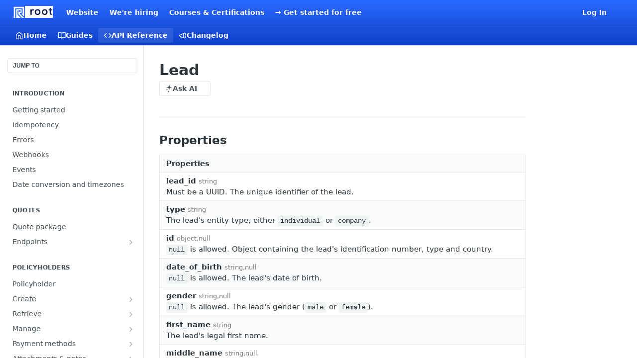

--- FILE ---
content_type: text/html; charset=utf-8
request_url: https://docs.rootplatform.com/reference/lead
body_size: 47592
content:
<!DOCTYPE html><html lang="en" style="" data-color-mode="system" class=" useReactApp isRefPage "><head><meta charset="utf-8"><meta name="readme-deploy" content="5.584.0"><meta name="readme-subdomain" content="root-platform"><meta name="readme-repo" content="root-platform-4bddc2a02296"><meta name="readme-version" content="1"><title>Lead</title><meta name="description" content="" data-rh="true"><meta property="og:title" content="Lead" data-rh="true"><meta property="og:description" content="" data-rh="true"><meta property="og:site_name" content="Root Developer Hub"><meta name="twitter:title" content="Lead" data-rh="true"><meta name="twitter:description" content="" data-rh="true"><meta name="twitter:card" content="summary_large_image"><meta name="viewport" content="width=device-width, initial-scale=1.0"><meta property="og:image" content="https://cdn.readme.io/og-image/create?type=reference&amp;title=Lead&amp;projectTitle=Root%20Developer%20Hub&amp;description=&amp;logoUrl=https%3A%2F%2Ffiles.readme.io%2F51eca99-Root_logo_colour.svg&amp;color=%232969ff&amp;variant=light" data-rh="true"><meta name="twitter:image" content="https://cdn.readme.io/og-image/create?type=reference&amp;title=Lead&amp;projectTitle=Root%20Developer%20Hub&amp;description=&amp;logoUrl=https%3A%2F%2Ffiles.readme.io%2F51eca99-Root_logo_colour.svg&amp;color=%232969ff&amp;variant=light" data-rh="true"><meta property="og:image:width" content="1200"><meta property="og:image:height" content="630"><link id="favicon" rel="shortcut icon" href="https://files.readme.io/5eea661-small-Favicon.png" type="image/png"><link rel="canonical" href="https://docs.rootplatform.com/reference/lead"><script src="https://cdn.readme.io/public/js/unauthorized-redirect.js?1769458973999"></script><script src="https://cdn.readme.io/public/js/cash-dom.min.js?1769458973999"></script><link data-chunk="Footer" rel="preload" as="style" href="https://cdn.readme.io/public/hub/web/Footer.7ca87f1efe735da787ba.css">
<link data-chunk="RDMD" rel="preload" as="style" href="https://cdn.readme.io/public/hub/web/RDMD.9331f322bb5b573f9d25.css">
<link data-chunk="RDMD" rel="preload" as="style" href="https://cdn.readme.io/public/hub/web/8788.1397980a7fd76b5388fe.css">
<link data-chunk="Reference" rel="preload" as="style" href="https://cdn.readme.io/public/hub/web/Reference.b8ce832c9b19f2ce1a1d.css">
<link data-chunk="Reference" rel="preload" as="style" href="https://cdn.readme.io/public/hub/web/3327.75e3fc491ee8103c63a3.css">
<link data-chunk="Reference" rel="preload" as="style" href="https://cdn.readme.io/public/hub/web/7852.37dcbb1b79632d373b8b.css">
<link data-chunk="SuperHubSearch" rel="preload" as="style" href="https://cdn.readme.io/public/hub/web/SuperHubSearch.0a07c236f7325e708425.css">
<link data-chunk="Header" rel="preload" as="style" href="https://cdn.readme.io/public/hub/web/Header.82413ef8974544a1864f.css">
<link data-chunk="Containers-EndUserContainer" rel="preload" as="style" href="https://cdn.readme.io/public/hub/web/Containers-EndUserContainer.c474218e3da23db49451.css">
<link data-chunk="main" rel="preload" as="style" href="https://cdn.readme.io/public/hub/web/main.cd38a16cc054d740c6dc.css">
<link data-chunk="main" rel="preload" as="style" href="https://cdn.readme.io/public/hub/web/ui-styles.2a087e5778b7cb38be13.css">
<link data-chunk="main" rel="preload" as="script" href="https://cdn.readme.io/public/hub/web/main.ba4bf45740d54ed16125.js">
<link data-chunk="routes-SuperHub" rel="preload" as="script" href="https://cdn.readme.io/public/hub/web/routes-SuperHub.d1a29fbed2b5d4f711c4.js">
<link data-chunk="Containers-EndUserContainer" rel="preload" as="script" href="https://cdn.readme.io/public/hub/web/Containers-EndUserContainer.bd8e87167ddad537bf76.js">
<link data-chunk="Header" rel="preload" as="script" href="https://cdn.readme.io/public/hub/web/Header.7a8fa95dde67fa315250.js">
<link data-chunk="SuperHubSearch" rel="preload" as="script" href="https://cdn.readme.io/public/hub/web/3766.649eaa2b700c2449e689.js">
<link data-chunk="SuperHubSearch" rel="preload" as="script" href="https://cdn.readme.io/public/hub/web/6123.a2ef3290db790599acca.js">
<link data-chunk="SuperHubSearch" rel="preload" as="script" href="https://cdn.readme.io/public/hub/web/6146.f99bcbc8d654cc36d7c8.js">
<link data-chunk="SuperHubSearch" rel="preload" as="script" href="https://cdn.readme.io/public/hub/web/8836.dbe2a8b6a6809625282d.js">
<link data-chunk="SuperHubSearch" rel="preload" as="script" href="https://cdn.readme.io/public/hub/web/SuperHubSearch.096cfc3639d6f9c74ec8.js">
<link data-chunk="Reference" rel="preload" as="script" href="https://cdn.readme.io/public/hub/web/3781.e78b96a01630dde138be.js">
<link data-chunk="Reference" rel="preload" as="script" href="https://cdn.readme.io/public/hub/web/6563.536d53a51a39205d3d9b.js">
<link data-chunk="Reference" rel="preload" as="script" href="https://cdn.readme.io/public/hub/web/6652.3900ee39f7cfe0a89511.js">
<link data-chunk="Reference" rel="preload" as="script" href="https://cdn.readme.io/public/hub/web/135.2a08a5aa5954e84d13c8.js">
<link data-chunk="Reference" rel="preload" as="script" href="https://cdn.readme.io/public/hub/web/4838.c74165d2540902b5353d.js">
<link data-chunk="Reference" rel="preload" as="script" href="https://cdn.readme.io/public/hub/web/1714.47dd87388e28e3b0bf2b.js">
<link data-chunk="Reference" rel="preload" as="script" href="https://cdn.readme.io/public/hub/web/9809.7cc3cc6dfee6b778fdc5.js">
<link data-chunk="Reference" rel="preload" as="script" href="https://cdn.readme.io/public/hub/web/1380.4581c35aa2367221e97b.js">
<link data-chunk="Reference" rel="preload" as="script" href="https://cdn.readme.io/public/hub/web/6673.30e8a3dbbca0da7695e2.js">
<link data-chunk="Reference" rel="preload" as="script" href="https://cdn.readme.io/public/hub/web/9602.0996aab4704854756684.js">
<link data-chunk="Reference" rel="preload" as="script" href="https://cdn.readme.io/public/hub/web/9861.bcb86737af312c75368a.js">
<link data-chunk="Reference" rel="preload" as="script" href="https://cdn.readme.io/public/hub/web/4371.a07eb89a6bac0447c776.js">
<link data-chunk="Reference" rel="preload" as="script" href="https://cdn.readme.io/public/hub/web/6349.44570076226a17ca868b.js">
<link data-chunk="Reference" rel="preload" as="script" href="https://cdn.readme.io/public/hub/web/4768.a999acf41f9b5b84473e.js">
<link data-chunk="Reference" rel="preload" as="script" href="https://cdn.readme.io/public/hub/web/7852.95c3ead4d57bdf96e9e8.js">
<link data-chunk="Reference" rel="preload" as="script" href="https://cdn.readme.io/public/hub/web/3463.b43baf29dc18ca607ee6.js">
<link data-chunk="Reference" rel="preload" as="script" href="https://cdn.readme.io/public/hub/web/9711.f939ebf4c2a2bed07a89.js">
<link data-chunk="Reference" rel="preload" as="script" href="https://cdn.readme.io/public/hub/web/3327.3693a7efb4725186cfba.js">
<link data-chunk="Reference" rel="preload" as="script" href="https://cdn.readme.io/public/hub/web/9819.244523233bd16e9c40f7.js">
<link data-chunk="Reference" rel="preload" as="script" href="https://cdn.readme.io/public/hub/web/8706.d81a68563bdb5505022e.js">
<link data-chunk="Reference" rel="preload" as="script" href="https://cdn.readme.io/public/hub/web/4837.e5ddc703898a8486f68f.js">
<link data-chunk="Reference" rel="preload" as="script" href="https://cdn.readme.io/public/hub/web/Reference.926fe2e9aa020402e1f5.js">
<link data-chunk="ConnectMetadata" rel="preload" as="script" href="https://cdn.readme.io/public/hub/web/ConnectMetadata.d3beced9628aca1e6cb7.js">
<link data-chunk="RDMD" rel="preload" as="script" href="https://cdn.readme.io/public/hub/web/8424.7ca51ba764db137ea058.js">
<link data-chunk="RDMD" rel="preload" as="script" href="https://cdn.readme.io/public/hub/web/5492.f44f6f16a866e5fec3ae.js">
<link data-chunk="RDMD" rel="preload" as="script" href="https://cdn.readme.io/public/hub/web/9947.08b2610863d170f1b6c7.js">
<link data-chunk="RDMD" rel="preload" as="script" href="https://cdn.readme.io/public/hub/web/5496.17afb85a446e8476cbf9.js">
<link data-chunk="RDMD" rel="preload" as="script" href="https://cdn.readme.io/public/hub/web/8788.7d9cdb0b268fb7e3025a.js">
<link data-chunk="RDMD" rel="preload" as="script" href="https://cdn.readme.io/public/hub/web/1659.27ec994d73c783ffdd72.js">
<link data-chunk="RDMD" rel="preload" as="script" href="https://cdn.readme.io/public/hub/web/RDMD.919251738abc9bfd483d.js">
<link data-chunk="Footer" rel="preload" as="script" href="https://cdn.readme.io/public/hub/web/Footer.9f1a3307d1d61765d9bb.js">
<link data-chunk="main" rel="stylesheet" href="https://cdn.readme.io/public/hub/web/ui-styles.2a087e5778b7cb38be13.css">
<link data-chunk="main" rel="stylesheet" href="https://cdn.readme.io/public/hub/web/main.cd38a16cc054d740c6dc.css">
<link data-chunk="Containers-EndUserContainer" rel="stylesheet" href="https://cdn.readme.io/public/hub/web/Containers-EndUserContainer.c474218e3da23db49451.css">
<link data-chunk="Header" rel="stylesheet" href="https://cdn.readme.io/public/hub/web/Header.82413ef8974544a1864f.css">
<link data-chunk="SuperHubSearch" rel="stylesheet" href="https://cdn.readme.io/public/hub/web/SuperHubSearch.0a07c236f7325e708425.css">
<link data-chunk="Reference" rel="stylesheet" href="https://cdn.readme.io/public/hub/web/7852.37dcbb1b79632d373b8b.css">
<link data-chunk="Reference" rel="stylesheet" href="https://cdn.readme.io/public/hub/web/3327.75e3fc491ee8103c63a3.css">
<link data-chunk="Reference" rel="stylesheet" href="https://cdn.readme.io/public/hub/web/Reference.b8ce832c9b19f2ce1a1d.css">
<link data-chunk="RDMD" rel="stylesheet" href="https://cdn.readme.io/public/hub/web/8788.1397980a7fd76b5388fe.css">
<link data-chunk="RDMD" rel="stylesheet" href="https://cdn.readme.io/public/hub/web/RDMD.9331f322bb5b573f9d25.css">
<link data-chunk="Footer" rel="stylesheet" href="https://cdn.readme.io/public/hub/web/Footer.7ca87f1efe735da787ba.css"><!-- CUSTOM CSS--><style title="rm-custom-css">:root{--project-color-primary:#2969ff;--project-color-inverse:#fff;--recipe-button-color:#2969ff;--recipe-button-color-hover:#003ac2;--recipe-button-color-active:#002b8f;--recipe-button-color-focus:rgba(41, 105, 255, 0.25);--recipe-button-color-disabled:#f5f8ff}[id=enterprise] .ReadMeUI[is=AlgoliaSearch]{--project-color-primary:#2969ff;--project-color-inverse:#fff}a{color:var(--color-link-primary,#2969ff)}a:hover{color:var(--color-link-primary-darken-5,#003ac2)}a.text-muted:hover{color:var(--color-link-primary,#2969ff)}.btn.btn-primary{background-color:#2969ff}.btn.btn-primary:hover{background-color:#003ac2}.theme-line #hub-landing-top h2{color:#2969ff}#hub-landing-top .btn:hover{color:#2969ff}.theme-line #hub-landing-top .btn:hover{color:#fff}.theme-solid header#hub-header #header-top{background-color:#2969ff}.theme-solid.header-gradient header#hub-header #header-top{background:linear-gradient(to bottom,#2969ff,#0f41ca)}.theme-solid.header-custom header#hub-header #header-top{background-image:url(https://files.readme.io/6dc1257-readme.png)}.theme-line header#hub-header #header-top{border-bottom-color:#2969ff}.theme-line header#hub-header #header-top .btn{background-color:#2969ff}header#hub-header #header-top #header-logo{width:133px;height:40px;margin-top:0;background-image:url(https://files.readme.io/f608c8c-Root_logo_white.svg)}#hub-subheader-parent #hub-subheader .hub-subheader-breadcrumbs .dropdown-menu a:hover{background-color:#2969ff}#subheader-links a.active{color:#2969ff!important;box-shadow:inset 0 -2px 0 #2969ff}#subheader-links a:hover{color:#2969ff!important;box-shadow:inset 0 -2px 0 #2969ff;opacity:.7}.discussion .submit-vote.submit-vote-parent.voted a.submit-vote-button{background-color:#2969ff}section#hub-discuss .discussion a .discuss-body h4{color:#2969ff}section#hub-discuss .discussion a:hover .discuss-body h4{color:#003ac2}#hub-subheader-parent #hub-subheader.sticky-header.sticky{border-bottom-color:#2969ff}#hub-subheader-parent #hub-subheader.sticky-header.sticky .search-box{border-bottom-color:#2969ff}#hub-search-results h3 em{color:#2969ff}.main_background,.tag-item{background:#2969ff!important}.main_background:hover{background:#003ac2!important}.main_color{color:#2969ff!important}.border_bottom_main_color{border-bottom:2px solid #2969ff}.main_color_hover:hover{color:#2969ff!important}section#hub-discuss h1{color:#2969ff}#hub-reference .hub-api .api-definition .api-try-it-out.active{border-color:#2969ff;background-color:#2969ff}#hub-reference .hub-api .api-definition .api-try-it-out.active:hover{background-color:#003ac2;border-color:#003ac2}#hub-reference .hub-api .api-definition .api-try-it-out:hover{border-color:#2969ff;color:#2969ff}#hub-reference .hub-reference .logs .logs-empty .logs-login-button,#hub-reference .hub-reference .logs .logs-login .logs-login-button{background-color:var(--project-color-primary,#2969ff);border-color:var(--project-color-primary,#2969ff)}#hub-reference .hub-reference .logs .logs-empty .logs-login-button:hover,#hub-reference .hub-reference .logs .logs-login .logs-login-button:hover{background-color:#003ac2;border-color:#003ac2}#hub-reference .hub-reference .logs .logs-empty>svg>path,#hub-reference .hub-reference .logs .logs-login>svg>path{fill:#2969ff;fill:var(--project-color-primary,#2969ff)}#hub-reference .hub-reference .logs:last-child .logs-empty,#hub-reference .hub-reference .logs:last-child .logs-login{margin-bottom:35px}#hub-reference .hub-reference .hub-reference-section .hub-reference-left header .hub-reference-edit:hover{color:#2969ff}.main-color-accent{border-bottom:3px solid #2969ff;padding-bottom:8px}</style><meta name="loadedProject" content="root-platform"><script>var storedColorMode = `system` === 'system' ? window.localStorage.getItem('color-scheme') : `system`
document.querySelector('[data-color-mode]').setAttribute('data-color-mode', storedColorMode)</script><script id="config" type="application/json" data-json="{&quot;algoliaIndex&quot;:&quot;readme_search_v2&quot;,&quot;amplitude&quot;:{&quot;apiKey&quot;:&quot;dc8065a65ef83d6ad23e37aaf014fc84&quot;,&quot;enabled&quot;:true},&quot;asset_url&quot;:&quot;https://cdn.readme.io&quot;,&quot;dashDomain&quot;:&quot;dash.readme.com&quot;,&quot;domain&quot;:&quot;readme.io&quot;,&quot;domainFull&quot;:&quot;https://dash.readme.com&quot;,&quot;encryptedLocalStorageKey&quot;:&quot;ekfls-2025-03-27&quot;,&quot;fullstory&quot;:{&quot;enabled&quot;:true,&quot;orgId&quot;:&quot;FSV9A&quot;},&quot;git&quot;:{&quot;sync&quot;:{&quot;bitbucket&quot;:{&quot;installationLink&quot;:&quot;https://developer.atlassian.com/console/install/310151e6-ca1a-4a44-9af6-1b523fea0561?signature=AYABeMn9vqFkrg%2F1DrJAQxSyVf4AAAADAAdhd3Mta21zAEthcm46YXdzOmttczp1cy13ZXN0LTI6NzA5NTg3ODM1MjQzOmtleS83MDVlZDY3MC1mNTdjLTQxYjUtOWY5Yi1lM2YyZGNjMTQ2ZTcAuAECAQB4IOp8r3eKNYw8z2v%2FEq3%2FfvrZguoGsXpNSaDveR%2FF%2Fo0BHUxIjSWx71zNK2RycuMYSgAAAH4wfAYJKoZIhvcNAQcGoG8wbQIBADBoBgkqhkiG9w0BBwEwHgYJYIZIAWUDBAEuMBEEDOJgARbqndU9YM%2FRdQIBEIA7unpCah%2BIu53NA72LkkCDhNHOv%2BgRD7agXAO3jXqw0%2FAcBOB0%2F5LmpzB5f6B1HpkmsAN2i2SbsFL30nkAB2F3cy1rbXMAS2Fybjphd3M6a21zOmV1LXdlc3QtMTo3MDk1ODc4MzUyNDM6a2V5LzQ2MzBjZTZiLTAwYzMtNGRlMi04NzdiLTYyN2UyMDYwZTVjYwC4AQICAHijmwVTMt6Oj3F%2B0%2B0cVrojrS8yZ9ktpdfDxqPMSIkvHAGT%[base64]%2BMHwGCSqGSIb3DQEHBqBvMG0CAQAwaAYJKoZIhvcNAQcBMB4GCWCGSAFlAwQBLjARBAzzWhThsIgJwrr%2FY2ECARCAOxoaW9pob21lweyAfrIm6Fw7gd8D%2B%2F8LHk4rl3jjULDM35%2FVPuqBrqKunYZSVCCGNGB3RqpQJr%2FasASiAgAAAAAMAAAQAAAAAAAAAAAAAAAAAEokowLKsF1tMABEq%2BKNyJP%2F%2F%2F%2F%2FAAAAAQAAAAAAAAAAAAAAAQAAADJLzRcp6MkqKR43PUjOiRxxbxXYhLc6vFXEutK3%2BQ71yuPq4dC8pAHruOVQpvVcUSe8dptV8c7wR8BTJjv%2F%2FNe8r0g%3D&amp;product=bitbucket&quot;}}},&quot;metrics&quot;:{&quot;billingCronEnabled&quot;:&quot;true&quot;,&quot;dashUrl&quot;:&quot;https://m.readme.io&quot;,&quot;defaultUrl&quot;:&quot;https://m.readme.io&quot;,&quot;exportMaxRetries&quot;:12,&quot;wsUrl&quot;:&quot;wss://m.readme.io&quot;},&quot;micro&quot;:{&quot;baseUrl&quot;:&quot;https://micro-beta.readme.com&quot;},&quot;proxyUrl&quot;:&quot;https://try.readme.io&quot;,&quot;readmeRecaptchaSiteKey&quot;:&quot;6LesVBYpAAAAAESOCHOyo2kF9SZXPVb54Nwf3i2x&quot;,&quot;releaseVersion&quot;:&quot;5.584.0&quot;,&quot;reservedWords&quot;:{&quot;tools&quot;:[&quot;execute-request&quot;,&quot;get-code-snippet&quot;,&quot;get-endpoint&quot;,&quot;get-request-body&quot;,&quot;get-response-schema&quot;,&quot;get-server-variables&quot;,&quot;list-endpoints&quot;,&quot;list-security-schemes&quot;,&quot;list-specs&quot;,&quot;search-specs&quot;,&quot;search&quot;,&quot;fetch&quot;]},&quot;sentry&quot;:{&quot;dsn&quot;:&quot;https://3bbe57a973254129bcb93e47dc0cc46f@o343074.ingest.sentry.io/2052166&quot;,&quot;enabled&quot;:true},&quot;shMigration&quot;:{&quot;promoVideo&quot;:&quot;&quot;,&quot;forceWaitlist&quot;:false,&quot;migrationPreview&quot;:false},&quot;sslBaseDomain&quot;:&quot;readmessl.com&quot;,&quot;sslGenerationService&quot;:&quot;ssl.readmessl.com&quot;,&quot;stripePk&quot;:&quot;pk_live_5103PML2qXbDukVh7GDAkQoR4NSuLqy8idd5xtdm9407XdPR6o3bo663C1ruEGhXJjpnb2YCpj8EU1UvQYanuCjtr00t1DRCf2a&quot;,&quot;superHub&quot;:{&quot;newProjectsEnabled&quot;:true},&quot;wootric&quot;:{&quot;accountToken&quot;:&quot;NPS-122b75a4&quot;,&quot;enabled&quot;:true}}"></script></head><body class="body-none theme-solid header-gradient header-bg-size-auto header-bg-pos-cc header-overlay-triangles reference-layout-column lumosity-normal hub-full"><div id="ssr-top"></div><div id="ssr-main"><div class="App ThemeContext ThemeContext_dark ThemeContext_classic" style="--color-primary:#2969ff;--color-primary-inverse:#fff;--color-primary-alt:#0F41CA;--color-primary-darken-10:#0049f5;--color-primary-darken-20:#003ac2;--color-primary-alpha-25:rgba(41, 105, 255, 0.25);--color-link-primary:#2969ff;--color-link-primary-darken-5:#0f57ff;--color-link-primary-darken-10:#0049f5;--color-link-primary-darken-20:#003ac2;--color-link-primary-alpha-50:rgba(41, 105, 255, 0.5);--color-link-primary-alpha-25:rgba(41, 105, 255, 0.25);--color-link-background:rgba(41, 105, 255, 0.09);--color-link-text:#fff;--color-login-link:#018ef5;--color-login-link-text:#fff;--color-login-link-darken-10:#0171c2;--color-login-link-primary-alpha-50:rgba(1, 142, 245, 0.5)"><div class="SuperHub2RNxzk6HzHiJ"><div class="ContentWithOwlbotx4PaFDoA1KMz"><div class="ContentWithOwlbot-content2X1XexaN8Lf2"><header class="Header3zzata9F_ZPQ rm-Header_classic Header_collapsible3n0YXfOvb_Al rm-Header rm-Header_gradient"><div class="rm-Header-top Header-topuTMpygDG4e1V Header-top_classic3g7Q6zoBy8zh"><div class="rm-Container rm-Container_flex"><div style="outline:none" tabindex="-1"><a href="#content" target="_self" class="Button Button_md rm-JumpTo Header-jumpTo3IWKQXmhSI5D Button_primary">Jump to Content</a></div><div class="rm-Header-left Header-leftADQdGVqx1wqU"><a class="rm-Logo Header-logo1Xy41PtkzbdG" href="/" target="_self"><img alt="Root Developer Hub" class="rm-Logo-img Header-logo-img3YvV4lcGKkeb" src="https://files.readme.io/51eca99-Root_logo_colour.svg"/></a><a class="Button Button_md rm-Header-link rm-Header-top-link Button_slate_text Header-link2tXYTgXq85zW" href="https://rootplatform.com/" target="_self" to="https://rootplatform.com/">Website</a><a class="Button Button_md rm-Header-link rm-Header-top-link Button_slate_text Header-link2tXYTgXq85zW" href="https://rootplatform.com/careers#open-positions" target="_self" to="https://rootplatform.com/careers#open-positions">We&#x27;re hiring</a><a class="Button Button_md rm-Header-link rm-Header-top-link Button_slate_text Header-link2tXYTgXq85zW" href="https://docs.rootplatform.com/docs/product-builder-fundamentals-course" target="_self" to="https://docs.rootplatform.com/docs/product-builder-fundamentals-course">Courses &amp; Certifications</a><a class="Button Button_md rm-Header-link rm-Header-top-link Button_slate_text Header-link2tXYTgXq85zW" href="https://rootplatform.com/get-started" target="_self" to="https://rootplatform.com/get-started">→ Get started for free</a></div><div class="rm-Header-left Header-leftADQdGVqx1wqU Header-left_mobile1RG-X93lx6PF"><div><button aria-label="Toggle navigation menu" class="icon-menu menu3d6DYNDa3tk5" type="button"></button><div class=""><div class="Flyout95xhYIIoTKtc undefined rm-Flyout" data-testid="flyout"><div class="MobileFlyout1hHJpUd-nYkd"><a class="rm-MobileFlyout-item NavItem-item1gDDTqaXGhm1 NavItem-item_mobile1qG3gd-Mkck- " href="/" target="_self"><i class="icon-landing-page-2 NavItem-badge1qOxpfTiALoz rm-Header-bottom-link-icon"></i><span class="NavItem-textSlZuuL489uiw">Home</span></a><a class="rm-MobileFlyout-item NavItem-item1gDDTqaXGhm1 NavItem-item_mobile1qG3gd-Mkck- " href="/docs" target="_self"><i class="icon-guides NavItem-badge1qOxpfTiALoz rm-Header-bottom-link-icon"></i><span class="NavItem-textSlZuuL489uiw">Guides</span></a><a aria-current="page" class="rm-MobileFlyout-item NavItem-item1gDDTqaXGhm1 NavItem-item_mobile1qG3gd-Mkck-  active" href="/reference" target="_self"><i class="icon-references NavItem-badge1qOxpfTiALoz rm-Header-bottom-link-icon"></i><span class="NavItem-textSlZuuL489uiw">API Reference</span></a><a class="rm-MobileFlyout-item NavItem-item1gDDTqaXGhm1 NavItem-item_mobile1qG3gd-Mkck- " href="/changelog" target="_self"><i class="icon-changelog NavItem-badge1qOxpfTiALoz rm-Header-bottom-link-icon"></i><span class="NavItem-textSlZuuL489uiw">Changelog</span></a><hr class="MobileFlyout-divider10xf7R2X1MeW"/><a class="rm-MobileFlyout-item NavItem-item1gDDTqaXGhm1 NavItem-item_mobile1qG3gd-Mkck- NavItem_dropdown-muted1xJVuczwGc74" href="https://rootplatform.com/" rel="noopener" target="_blank" to="https://rootplatform.com/">Website</a><a class="rm-MobileFlyout-item NavItem-item1gDDTqaXGhm1 NavItem-item_mobile1qG3gd-Mkck- NavItem_dropdown-muted1xJVuczwGc74" href="https://rootplatform.com/careers#open-positions" rel="noopener" target="_blank" to="https://rootplatform.com/careers#open-positions">We&#x27;re hiring</a><a class="rm-MobileFlyout-item NavItem-item1gDDTqaXGhm1 NavItem-item_mobile1qG3gd-Mkck- NavItem_dropdown-muted1xJVuczwGc74" href="https://docs.rootplatform.com/docs/product-builder-fundamentals-course" rel="noopener" target="_blank" to="https://docs.rootplatform.com/docs/product-builder-fundamentals-course">Courses &amp; Certifications</a><a class="rm-MobileFlyout-item NavItem-item1gDDTqaXGhm1 NavItem-item_mobile1qG3gd-Mkck- NavItem_dropdown-muted1xJVuczwGc74" href="https://rootplatform.com/get-started" rel="noopener" target="_blank" to="https://rootplatform.com/get-started">→ Get started for free</a><a class="rm-MobileFlyout-item NavItem-item1gDDTqaXGhm1 NavItem-item_mobile1qG3gd-Mkck- NavItem_dropdown-muted1xJVuczwGc74" href="/login?redirect_uri=/reference/lead" target="_self" to="/login?redirect_uri=/reference/lead">Log In</a><a class="MobileFlyout-logo3Lq1eTlk1K76 Header-logo1Xy41PtkzbdG rm-Logo" href="/" target="_self"><img alt="Root Developer Hub" class="Header-logo-img3YvV4lcGKkeb rm-Logo-img" src="https://files.readme.io/51eca99-Root_logo_colour.svg"/></a></div></div></div></div><div class="Header-left-nav2xWPWMNHOGf_"><i aria-hidden="true" class="icon-references Header-left-nav-icon10glJKFwewOv"></i>API Reference</div></div><div class="rm-Header-right Header-right21PC2XTT6aMg"><span class="Header-right_desktop14ja01RUQ7HE"><a href="/login?redirect_uri=/reference/lead" target="_self" class="Button Button_md Header-link2tXYTgXq85zW NavItem2xSfFaVqfRjy NavItem_mdrYO3ChA2kYvP rm-Header-top-link rm-Header-top-link_login Button_primary_ghost Button_primary">Log In</a></span><div class="Header-searchtb6Foi0-D9Vx"><button aria-label="Search ⌘k" class="rm-SearchToggle" data-symbol="⌘"><div class="rm-SearchToggle-icon icon-search1"></div></button></div><div class="ThemeToggle-wrapper1ZcciJoF3Lq3 Dropdown Dropdown_closed" data-testid="dropdown-container"><button aria-label="Toggle color scheme" id="ThemeToggle-button-static-id-placeholder" aria-haspopup="dialog" class="Button Button_sm rm-ThemeToggle ThemeToggle2xLp9tbEJ0XB Dropdown-toggle Button_primary_ghost Button_primary" type="button"><svg aria-labelledby="ThemeToggle-button-static-id-placeholder" class="Icon ThemeToggle-Icon22I6nqvxacln ThemeToggle-Icon_active2ocLaPY47U28" role="img" viewBox="0 0 24 24"><path class="ThemeToggle-Icon-raysbSO3FKsq2hn" d="M12 2v2"></path><path d="M14.837 16.385a6 6 0 1 1-7.223-7.222c.624-.147.97.66.715 1.248a4 4 0 0 0 5.26 5.259c.589-.255 1.396.09 1.248.715"></path><path d="M16 12a4 4 0 0 0-4-4"></path><path class="ThemeToggle-Icon-raysbSO3FKsq2hn" d="m19 5-1.256 1.256"></path><path class="ThemeToggle-Icon-raysbSO3FKsq2hn" d="M20 12h2"></path></svg><svg aria-labelledby="ThemeToggle-button-static-id-placeholder" class="Icon ThemeToggle-Icon22I6nqvxacln ThemeToggle-Icon_dark3c1eP_qTU7uF" role="img" viewBox="0 0 24 24"><path d="M19 14.79C18.8427 16.4922 18.2039 18.1144 17.1582 19.4668C16.1126 20.8192 14.7035 21.8458 13.0957 22.4265C11.4879 23.0073 9.74798 23.1181 8.0795 22.7461C6.41102 22.3741 4.88299 21.5345 3.67423 20.3258C2.46546 19.117 1.62594 17.589 1.25391 15.9205C0.881876 14.252 0.992717 12.5121 1.57346 10.9043C2.1542 9.29651 3.18083 7.88737 4.53321 6.84175C5.8856 5.79614 7.5078 5.15731 9.21 5C8.21341 6.34827 7.73385 8.00945 7.85853 9.68141C7.98322 11.3534 8.70386 12.9251 9.8894 14.1106C11.0749 15.2961 12.6466 16.0168 14.3186 16.1415C15.9906 16.2662 17.6517 15.7866 19 14.79Z"></path><path class="ThemeToggle-Icon-star2kOSzvXrVCbT" d="M18.3707 1C18.3707 3.22825 16.2282 5.37069 14 5.37069C16.2282 5.37069 18.3707 7.51313 18.3707 9.74138C18.3707 7.51313 20.5132 5.37069 22.7414 5.37069C20.5132 5.37069 18.3707 3.22825 18.3707 1Z"></path></svg><svg aria-labelledby="ThemeToggle-button-static-id-placeholder" class="Icon ThemeToggle-Icon22I6nqvxacln" role="img" viewBox="0 0 24 24"><path class="ThemeToggle-Icon-raysbSO3FKsq2hn" d="M12 1V3"></path><path class="ThemeToggle-Icon-raysbSO3FKsq2hn" d="M18.36 5.64L19.78 4.22"></path><path class="ThemeToggle-Icon-raysbSO3FKsq2hn" d="M21 12H23"></path><path class="ThemeToggle-Icon-raysbSO3FKsq2hn" d="M18.36 18.36L19.78 19.78"></path><path class="ThemeToggle-Icon-raysbSO3FKsq2hn" d="M12 21V23"></path><path class="ThemeToggle-Icon-raysbSO3FKsq2hn" d="M4.22 19.78L5.64 18.36"></path><path class="ThemeToggle-Icon-raysbSO3FKsq2hn" d="M1 12H3"></path><path class="ThemeToggle-Icon-raysbSO3FKsq2hn" d="M4.22 4.22L5.64 5.64"></path><path d="M12 17C14.7614 17 17 14.7614 17 12C17 9.23858 14.7614 7 12 7C9.23858 7 7 9.23858 7 12C7 14.7614 9.23858 17 12 17Z"></path></svg></button></div></div></div></div><div class="Header-bottom2eLKOFXMEmh5 Header-bottom_classic rm-Header-bottom"><div class="rm-Container rm-Container_flex"><nav aria-label="Primary navigation" class="Header-leftADQdGVqx1wqU Header-subnavnVH8URdkgvEl" role="navigation"><a class="Button Button_md rm-Header-link rm-Header-bottom-link Button_slate_text Header-bottom-link_mobile " href="/" target="_self"><i class="icon-landing-page-2 rm-Header-bottom-link-icon"></i><span>Home</span></a><a class="Button Button_md rm-Header-link rm-Header-bottom-link Button_slate_text Header-bottom-link_mobile " href="/docs" target="_self"><i class="icon-guides rm-Header-bottom-link-icon"></i><span>Guides</span></a><a aria-current="page" class="Button Button_md rm-Header-link rm-Header-bottom-link Button_slate_text Header-bottom-link_mobile  active" href="/reference" target="_self"><i class="icon-references rm-Header-bottom-link-icon"></i><span>API Reference</span></a><a class="Button Button_md rm-Header-link rm-Header-bottom-link Button_slate_text Header-bottom-link_mobile " href="/changelog" target="_self"><i class="icon-changelog rm-Header-bottom-link-icon"></i><span>Changelog</span></a><div class="Header-subnav-tabyNLkcOA6xAra" style="transform:translateX(0px);width:0"></div></nav><button align="center" justify="between" style="--flex-gap:var(--xs)" class="Button Button_sm Flex Flex_row MobileSubnav1DsTfasXloM2 Button_contrast Button_contrast_outline" type="button"><span class="Button-label">Lead</span><span class="IconWrapper Icon-wrapper2z2wVIeGsiUy"><span class="Icon3_D2ysxFZ_ll Icon-empty6PuNZVw0joPv" style="--icon-color:inherit;--icon-size:inherit;--icon-stroke-width:2px"></span></span></button></div></div><div class="hub-search-results--reactApp " id="hub-search-results"><div class="hub-container"><div class="modal-backdrop rm-SearchModal" role="button" tabindex="0"><div aria-label="Search Dialog" class="SuperHubSearchI_obvfvvQi4g" id="AppSearch" role="tabpanel" tabindex="0"><div data-focus-guard="true" tabindex="-1" style="width:1px;height:0px;padding:0;overflow:hidden;position:fixed;top:1px;left:1px"></div><div data-focus-lock-disabled="disabled" class="SuperHubSearch-container2BhYey2XE-Ij"><div class="SuperHubSearch-col1km8vLFgOaYj"><div class="SearchBoxnZBxftziZGcz"><input aria-label="Search" autoCapitalize="off" autoComplete="off" autoCorrect="off" spellcheck="false" tabindex="0" aria-required="false" class="Input Input_md SearchBox-inputR4jffU8l10iF" type="search" value=""/></div><div class="SearchTabs3rNhUK3HjrRJ"><div class="Tabs Tabs-list" role="tablist"><div aria-label="All" aria-selected="true" class="SearchTabs-tab1TrpmhQv840T Tabs-listItem Tabs-listItem_active" role="tab" tabindex="1"><span class="SearchTabs-tab1TrpmhQv840T"><span class="IconWrapper Icon-wrapper2z2wVIeGsiUy"><span class="Icon3_D2ysxFZ_ll Icon-empty6PuNZVw0joPv icon" style="--icon-color:inherit;--icon-size:inherit;--icon-stroke-width:2px"></span></span>All</span></div><div aria-label="Pages" aria-selected="false" class="SearchTabs-tab1TrpmhQv840T Tabs-listItem" role="tab" tabindex="1"><span class="SearchTabs-tab1TrpmhQv840T"><span class="IconWrapper Icon-wrapper2z2wVIeGsiUy"><span class="Icon3_D2ysxFZ_ll Icon-empty6PuNZVw0joPv icon" style="--icon-color:inherit;--icon-size:inherit;--icon-stroke-width:2px"></span></span>Pages</span></div></div></div><div class="rm-SearchModal-empty SearchResults35_kFOb1zvxX SearchResults_emptyiWzyXErtNcQJ"><span class="IconWrapper Icon-wrapper2z2wVIeGsiUy"><span class="Icon3_D2ysxFZ_ll Icon-empty6PuNZVw0joPv rm-SearchModal-empty-icon icon icon-search" style="--icon-color:inherit;--icon-size:var(--icon-md);--icon-stroke-width:2px"></span></span><h6 class="Title Title6 rm-SearchModal-empty-text">Start typing to search…</h6></div></div></div><div data-focus-guard="true" tabindex="-1" style="width:1px;height:0px;padding:0;overflow:hidden;position:fixed;top:1px;left:1px"></div></div></div></div></div></header><main class="SuperHubReference3_1nwDyq5sO3 rm-ReferenceMain rm-ReferenceMain-SuperHub rm-Container rm-Container_flex" id="Explorer"><nav aria-label="Secondary navigation" class="rm-Sidebar hub-sidebar reference-redesign Nav3C5f8FcjkaHj" id="reference-sidebar" role="navigation"><div class="Main-QuickNav-container1OiLvjSDusO6"><button aria-keyshortcuts="Control+/ Meta+/" class="QuickNav1q-OoMjiX_Yr QuickNav-button2KzlQbz5Pm2Y">JUMP TO</button></div><div class="Sidebar1t2G1ZJq-vU1 rm-Sidebar hub-sidebar-content"><section class="Sidebar-listWrapper6Q9_yUrG906C rm-Sidebar-section"><h2 class="Sidebar-headingTRQyOa2pk0gh rm-Sidebar-heading">Introduction</h2><ul class="Sidebar-list_sidebarLayout3RaX72iQNOEI Sidebar-list3cZWQLaBf9k8 rm-Sidebar-list"><li class="Sidebar-item23D-2Kd61_k3"><a class="Sidebar-link2Dsha-r-GKh2 childless text-wrap rm-Sidebar-link" target="_self" href="/reference/getting-started-1"><span class="Sidebar-link-textLuTE1ySm4Kqn"><span class="Sidebar-link-text_label1gCT_uPnx7Gu">Getting started</span></span></a></li><li class="Sidebar-item23D-2Kd61_k3"><a class="Sidebar-link2Dsha-r-GKh2 childless text-wrap rm-Sidebar-link" target="_self" href="/reference/idempotency"><span class="Sidebar-link-textLuTE1ySm4Kqn"><span class="Sidebar-link-text_label1gCT_uPnx7Gu">Idempotency</span></span></a></li><li class="Sidebar-item23D-2Kd61_k3"><a class="Sidebar-link2Dsha-r-GKh2 childless text-wrap rm-Sidebar-link" target="_self" href="/reference/errors"><span class="Sidebar-link-textLuTE1ySm4Kqn"><span class="Sidebar-link-text_label1gCT_uPnx7Gu">Errors</span></span></a></li><li class="Sidebar-item23D-2Kd61_k3"><a class="Sidebar-link2Dsha-r-GKh2 childless text-wrap rm-Sidebar-link" target="_self" href="/reference/webhooks"><span class="Sidebar-link-textLuTE1ySm4Kqn"><span class="Sidebar-link-text_label1gCT_uPnx7Gu">Webhooks</span></span></a></li><li class="Sidebar-item23D-2Kd61_k3"><a class="Sidebar-link2Dsha-r-GKh2 childless text-wrap rm-Sidebar-link" target="_self" href="/reference/events"><span class="Sidebar-link-textLuTE1ySm4Kqn"><span class="Sidebar-link-text_label1gCT_uPnx7Gu">Events</span></span></a></li><li class="Sidebar-item23D-2Kd61_k3"><a class="Sidebar-link2Dsha-r-GKh2 childless text-wrap rm-Sidebar-link" target="_self" href="/reference/date-conversion"><span class="Sidebar-link-textLuTE1ySm4Kqn"><span class="Sidebar-link-text_label1gCT_uPnx7Gu">Date conversion and timezones</span></span></a></li></ul></section><section class="Sidebar-listWrapper6Q9_yUrG906C rm-Sidebar-section"><h2 class="Sidebar-headingTRQyOa2pk0gh rm-Sidebar-heading">Quotes</h2><ul class="Sidebar-list_sidebarLayout3RaX72iQNOEI Sidebar-list3cZWQLaBf9k8 rm-Sidebar-list"><li class="Sidebar-item23D-2Kd61_k3"><a class="Sidebar-link2Dsha-r-GKh2 childless text-wrap rm-Sidebar-link" target="_self" href="/reference/quote-package"><span class="Sidebar-link-textLuTE1ySm4Kqn"><span class="Sidebar-link-text_label1gCT_uPnx7Gu">Quote package</span></span></a></li><li class="Sidebar-item23D-2Kd61_k3"><a class="Sidebar-link2Dsha-r-GKh2 Sidebar-link_parent text-wrap rm-Sidebar-link" target="_self" href="/reference/create-quote"><span class="Sidebar-link-textLuTE1ySm4Kqn"><span class="Sidebar-link-text_label1gCT_uPnx7Gu">Endpoints</span></span><button aria-expanded="false" aria-label="Show subpages for Endpoints" class="Sidebar-link-buttonWrapper3hnFHNku8_BJ" type="button"><i aria-hidden="true" class="Sidebar-link-iconnjiqEiZlPn0W Sidebar-link-expandIcon2yVH6SarI6NW icon-chevron-rightward"></i></button></a><ul class="subpages Sidebar-list3cZWQLaBf9k8 rm-Sidebar-list"><li class="Sidebar-item23D-2Kd61_k3"><a class="Sidebar-link2Dsha-r-GKh2 childless subpage text-wrap rm-Sidebar-link" target="_self" href="/reference/create-quote"><span class="Sidebar-link-textLuTE1ySm4Kqn"><span class="Sidebar-link-text_label1gCT_uPnx7Gu">Create a quote</span></span><span class="Sidebar-method-container2yBYD-KB_IfC"><span class="rm-APIMethod APIMethod APIMethod_fixedWidth APIMethod_fixedWidth_md APIMethod_post APIMethod_md Sidebar-methodfUM3m6FEWm6w" data-testid="http-method" style="--APIMethod-bg:var(--APIMethod-post-bg-active);--APIMethod-fg:var(--APIMethod-default-fg-active);--APIMethod-bg-active:var(--APIMethod-post-bg-active)">post</span></span><div class="Sidebar-link-buttonWrapper3hnFHNku8_BJ"></div></a></li></ul></li></ul></section><section class="Sidebar-listWrapper6Q9_yUrG906C rm-Sidebar-section"><h2 class="Sidebar-headingTRQyOa2pk0gh rm-Sidebar-heading">Policyholders</h2><ul class="Sidebar-list_sidebarLayout3RaX72iQNOEI Sidebar-list3cZWQLaBf9k8 rm-Sidebar-list"><li class="Sidebar-item23D-2Kd61_k3"><a class="Sidebar-link2Dsha-r-GKh2 childless text-wrap rm-Sidebar-link" target="_self" href="/reference/policyholder"><span class="Sidebar-link-textLuTE1ySm4Kqn"><span class="Sidebar-link-text_label1gCT_uPnx7Gu">Policyholder</span></span></a></li><li class="Sidebar-item23D-2Kd61_k3"><a class="Sidebar-link2Dsha-r-GKh2 Sidebar-link_parent text-wrap rm-Sidebar-link" target="_self" href="/reference/create-policyholder"><span class="Sidebar-link-textLuTE1ySm4Kqn"><span class="Sidebar-link-text_label1gCT_uPnx7Gu">Create</span></span><button aria-expanded="false" aria-label="Show subpages for Create" class="Sidebar-link-buttonWrapper3hnFHNku8_BJ" type="button"><i aria-hidden="true" class="Sidebar-link-iconnjiqEiZlPn0W Sidebar-link-expandIcon2yVH6SarI6NW icon-chevron-rightward"></i></button></a><ul class="subpages Sidebar-list3cZWQLaBf9k8 rm-Sidebar-list"><li class="Sidebar-item23D-2Kd61_k3"><a class="Sidebar-link2Dsha-r-GKh2 childless subpage text-wrap rm-Sidebar-link" target="_self" href="/reference/create-policyholder"><span class="Sidebar-link-textLuTE1ySm4Kqn"><span class="Sidebar-link-text_label1gCT_uPnx7Gu">Create a policyholder</span></span><span class="Sidebar-method-container2yBYD-KB_IfC"><span class="rm-APIMethod APIMethod APIMethod_fixedWidth APIMethod_fixedWidth_md APIMethod_post APIMethod_md Sidebar-methodfUM3m6FEWm6w" data-testid="http-method" style="--APIMethod-bg:var(--APIMethod-post-bg-active);--APIMethod-fg:var(--APIMethod-default-fg-active);--APIMethod-bg-active:var(--APIMethod-post-bg-active)">post</span></span><div class="Sidebar-link-buttonWrapper3hnFHNku8_BJ"></div></a></li><li class="Sidebar-item23D-2Kd61_k3"><a class="Sidebar-link2Dsha-r-GKh2 childless subpage text-wrap rm-Sidebar-link" target="_self" href="/reference/upsert-policyholder"><span class="Sidebar-link-textLuTE1ySm4Kqn"><span class="Sidebar-link-text_label1gCT_uPnx7Gu">Upsert a policyholder</span></span><span class="Sidebar-method-container2yBYD-KB_IfC"><span class="rm-APIMethod APIMethod APIMethod_fixedWidth APIMethod_fixedWidth_md APIMethod_put APIMethod_md Sidebar-methodfUM3m6FEWm6w" data-testid="http-method" style="--APIMethod-bg:var(--APIMethod-put-bg-active);--APIMethod-fg:var(--APIMethod-default-fg-active);--APIMethod-bg-active:var(--APIMethod-put-bg-active)">put</span></span><div class="Sidebar-link-buttonWrapper3hnFHNku8_BJ"></div></a></li></ul></li><li class="Sidebar-item23D-2Kd61_k3"><a class="Sidebar-link2Dsha-r-GKh2 Sidebar-link_parent text-wrap rm-Sidebar-link" target="_self" href="/reference/fetch-policyholders"><span class="Sidebar-link-textLuTE1ySm4Kqn"><span class="Sidebar-link-text_label1gCT_uPnx7Gu">Retrieve</span></span><button aria-expanded="false" aria-label="Show subpages for Retrieve" class="Sidebar-link-buttonWrapper3hnFHNku8_BJ" type="button"><i aria-hidden="true" class="Sidebar-link-iconnjiqEiZlPn0W Sidebar-link-expandIcon2yVH6SarI6NW icon-chevron-rightward"></i></button></a><ul class="subpages Sidebar-list3cZWQLaBf9k8 rm-Sidebar-list"><li class="Sidebar-item23D-2Kd61_k3"><a class="Sidebar-link2Dsha-r-GKh2 childless subpage text-wrap rm-Sidebar-link" target="_self" href="/reference/fetch-policyholders"><span class="Sidebar-link-textLuTE1ySm4Kqn"><span class="Sidebar-link-text_label1gCT_uPnx7Gu">List all policyholders</span></span><span class="Sidebar-method-container2yBYD-KB_IfC"><span class="rm-APIMethod APIMethod APIMethod_fixedWidth APIMethod_fixedWidth_md APIMethod_get APIMethod_md Sidebar-methodfUM3m6FEWm6w" data-testid="http-method" style="--APIMethod-bg:var(--APIMethod-get-bg-active);--APIMethod-fg:var(--APIMethod-default-fg-active);--APIMethod-bg-active:var(--APIMethod-get-bg-active)">get</span></span><div class="Sidebar-link-buttonWrapper3hnFHNku8_BJ"></div></a></li><li class="Sidebar-item23D-2Kd61_k3"><a class="Sidebar-link2Dsha-r-GKh2 childless subpage text-wrap rm-Sidebar-link" target="_self" href="/reference/retrieve-policyholder"><span class="Sidebar-link-textLuTE1ySm4Kqn"><span class="Sidebar-link-text_label1gCT_uPnx7Gu">Retrieve a policyholder</span></span><span class="Sidebar-method-container2yBYD-KB_IfC"><span class="rm-APIMethod APIMethod APIMethod_fixedWidth APIMethod_fixedWidth_md APIMethod_get APIMethod_md Sidebar-methodfUM3m6FEWm6w" data-testid="http-method" style="--APIMethod-bg:var(--APIMethod-get-bg-active);--APIMethod-fg:var(--APIMethod-default-fg-active);--APIMethod-bg-active:var(--APIMethod-get-bg-active)">get</span></span><div class="Sidebar-link-buttonWrapper3hnFHNku8_BJ"></div></a></li><li class="Sidebar-item23D-2Kd61_k3"><a class="Sidebar-link2Dsha-r-GKh2 childless subpage text-wrap rm-Sidebar-link" target="_self" href="/reference/fetch-policyholders-applications"><span class="Sidebar-link-textLuTE1ySm4Kqn"><span class="Sidebar-link-text_label1gCT_uPnx7Gu">List policyholder&#x27;s applications</span></span><span class="Sidebar-method-container2yBYD-KB_IfC"><span class="rm-APIMethod APIMethod APIMethod_fixedWidth APIMethod_fixedWidth_md APIMethod_get APIMethod_md Sidebar-methodfUM3m6FEWm6w" data-testid="http-method" style="--APIMethod-bg:var(--APIMethod-get-bg-active);--APIMethod-fg:var(--APIMethod-default-fg-active);--APIMethod-bg-active:var(--APIMethod-get-bg-active)">get</span></span><div class="Sidebar-link-buttonWrapper3hnFHNku8_BJ"></div></a></li><li class="Sidebar-item23D-2Kd61_k3"><a class="Sidebar-link2Dsha-r-GKh2 childless subpage text-wrap rm-Sidebar-link" target="_self" href="/reference/fetch-policyholders-policies"><span class="Sidebar-link-textLuTE1ySm4Kqn"><span class="Sidebar-link-text_label1gCT_uPnx7Gu">List policyholder&#x27;s policies</span></span><span class="Sidebar-method-container2yBYD-KB_IfC"><span class="rm-APIMethod APIMethod APIMethod_fixedWidth APIMethod_fixedWidth_md APIMethod_get APIMethod_md Sidebar-methodfUM3m6FEWm6w" data-testid="http-method" style="--APIMethod-bg:var(--APIMethod-get-bg-active);--APIMethod-fg:var(--APIMethod-default-fg-active);--APIMethod-bg-active:var(--APIMethod-get-bg-active)">get</span></span><div class="Sidebar-link-buttonWrapper3hnFHNku8_BJ"></div></a></li></ul></li><li class="Sidebar-item23D-2Kd61_k3"><a class="Sidebar-link2Dsha-r-GKh2 Sidebar-link_parent text-wrap rm-Sidebar-link" target="_self" href="/reference/update-policyholder"><span class="Sidebar-link-textLuTE1ySm4Kqn"><span class="Sidebar-link-text_label1gCT_uPnx7Gu">Manage</span></span><button aria-expanded="false" aria-label="Show subpages for Manage" class="Sidebar-link-buttonWrapper3hnFHNku8_BJ" type="button"><i aria-hidden="true" class="Sidebar-link-iconnjiqEiZlPn0W Sidebar-link-expandIcon2yVH6SarI6NW icon-chevron-rightward"></i></button></a><ul class="subpages Sidebar-list3cZWQLaBf9k8 rm-Sidebar-list"><li class="Sidebar-item23D-2Kd61_k3"><a class="Sidebar-link2Dsha-r-GKh2 childless subpage text-wrap rm-Sidebar-link" target="_self" href="/reference/update-policyholder"><span class="Sidebar-link-textLuTE1ySm4Kqn"><span class="Sidebar-link-text_label1gCT_uPnx7Gu">Update a policyholder</span></span><span class="Sidebar-method-container2yBYD-KB_IfC"><span class="rm-APIMethod APIMethod APIMethod_fixedWidth APIMethod_fixedWidth_md APIMethod_patch APIMethod_md Sidebar-methodfUM3m6FEWm6w" data-testid="http-method" style="--APIMethod-bg:var(--APIMethod-patch-bg-active);--APIMethod-fg:var(--APIMethod-default-fg-active);--APIMethod-bg-active:var(--APIMethod-patch-bg-active)">patch</span></span><div class="Sidebar-link-buttonWrapper3hnFHNku8_BJ"></div></a></li></ul></li><li class="Sidebar-item23D-2Kd61_k3"><a class="Sidebar-link2Dsha-r-GKh2 Sidebar-link_parent text-wrap rm-Sidebar-link" target="_self" href="/reference/fetch-policyholder-payment-methods"><span class="Sidebar-link-textLuTE1ySm4Kqn"><span class="Sidebar-link-text_label1gCT_uPnx7Gu">Payment methods</span></span><button aria-expanded="false" aria-label="Show subpages for Payment methods" class="Sidebar-link-buttonWrapper3hnFHNku8_BJ" type="button"><i aria-hidden="true" class="Sidebar-link-iconnjiqEiZlPn0W Sidebar-link-expandIcon2yVH6SarI6NW icon-chevron-rightward"></i></button></a><ul class="subpages Sidebar-list3cZWQLaBf9k8 rm-Sidebar-list"><li class="Sidebar-item23D-2Kd61_k3"><a class="Sidebar-link2Dsha-r-GKh2 childless subpage text-wrap rm-Sidebar-link" target="_self" href="/reference/fetch-policyholder-payment-methods"><span class="Sidebar-link-textLuTE1ySm4Kqn"><span class="Sidebar-link-text_label1gCT_uPnx7Gu">List policyholder payment methods</span></span><span class="Sidebar-method-container2yBYD-KB_IfC"><span class="rm-APIMethod APIMethod APIMethod_fixedWidth APIMethod_fixedWidth_md APIMethod_get APIMethod_md Sidebar-methodfUM3m6FEWm6w" data-testid="http-method" style="--APIMethod-bg:var(--APIMethod-get-bg-active);--APIMethod-fg:var(--APIMethod-default-fg-active);--APIMethod-bg-active:var(--APIMethod-get-bg-active)">get</span></span><div class="Sidebar-link-buttonWrapper3hnFHNku8_BJ"></div></a></li><li class="Sidebar-item23D-2Kd61_k3"><a class="Sidebar-link2Dsha-r-GKh2 childless subpage text-wrap rm-Sidebar-link" target="_self" href="/reference/create-policyholder-payment-method"><span class="Sidebar-link-textLuTE1ySm4Kqn"><span class="Sidebar-link-text_label1gCT_uPnx7Gu">Create payment method</span></span><span class="Sidebar-method-container2yBYD-KB_IfC"><span class="rm-APIMethod APIMethod APIMethod_fixedWidth APIMethod_fixedWidth_md APIMethod_post APIMethod_md Sidebar-methodfUM3m6FEWm6w" data-testid="http-method" style="--APIMethod-bg:var(--APIMethod-post-bg-active);--APIMethod-fg:var(--APIMethod-default-fg-active);--APIMethod-bg-active:var(--APIMethod-post-bg-active)">post</span></span><div class="Sidebar-link-buttonWrapper3hnFHNku8_BJ"></div></a></li></ul></li><li class="Sidebar-item23D-2Kd61_k3"><a class="Sidebar-link2Dsha-r-GKh2 Sidebar-link_parent text-wrap rm-Sidebar-link" target="_self" href="/reference/retrieve-policyholder-attachments-3"><span class="Sidebar-link-textLuTE1ySm4Kqn"><span class="Sidebar-link-text_label1gCT_uPnx7Gu">Attachments &amp; notes</span></span><button aria-expanded="false" aria-label="Show subpages for Attachments &amp; notes" class="Sidebar-link-buttonWrapper3hnFHNku8_BJ" type="button"><i aria-hidden="true" class="Sidebar-link-iconnjiqEiZlPn0W Sidebar-link-expandIcon2yVH6SarI6NW icon-chevron-rightward"></i></button></a><ul class="subpages Sidebar-list3cZWQLaBf9k8 rm-Sidebar-list"><li class="Sidebar-item23D-2Kd61_k3"><a class="Sidebar-link2Dsha-r-GKh2 childless subpage text-wrap rm-Sidebar-link" target="_self" href="/reference/retrieve-policyholder-attachments-3"><span class="Sidebar-link-textLuTE1ySm4Kqn"><span class="Sidebar-link-text_label1gCT_uPnx7Gu">List attachments</span></span><span class="Sidebar-method-container2yBYD-KB_IfC"><span class="rm-APIMethod APIMethod APIMethod_fixedWidth APIMethod_fixedWidth_md APIMethod_get APIMethod_md Sidebar-methodfUM3m6FEWm6w" data-testid="http-method" style="--APIMethod-bg:var(--APIMethod-get-bg-active);--APIMethod-fg:var(--APIMethod-default-fg-active);--APIMethod-bg-active:var(--APIMethod-get-bg-active)">get</span></span><div class="Sidebar-link-buttonWrapper3hnFHNku8_BJ"></div></a></li><li class="Sidebar-item23D-2Kd61_k3"><a class="Sidebar-link2Dsha-r-GKh2 childless subpage text-wrap rm-Sidebar-link" target="_self" href="/reference/policyholder-create-attachment-3"><span class="Sidebar-link-textLuTE1ySm4Kqn"><span class="Sidebar-link-text_label1gCT_uPnx7Gu">Create an attachment</span></span><span class="Sidebar-method-container2yBYD-KB_IfC"><span class="rm-APIMethod APIMethod APIMethod_fixedWidth APIMethod_fixedWidth_md APIMethod_post APIMethod_md Sidebar-methodfUM3m6FEWm6w" data-testid="http-method" style="--APIMethod-bg:var(--APIMethod-post-bg-active);--APIMethod-fg:var(--APIMethod-default-fg-active);--APIMethod-bg-active:var(--APIMethod-post-bg-active)">post</span></span><div class="Sidebar-link-buttonWrapper3hnFHNku8_BJ"></div></a></li><li class="Sidebar-item23D-2Kd61_k3"><a class="Sidebar-link2Dsha-r-GKh2 childless subpage text-wrap rm-Sidebar-link" target="_self" href="/reference/fetch-policyholder-notes"><span class="Sidebar-link-textLuTE1ySm4Kqn"><span class="Sidebar-link-text_label1gCT_uPnx7Gu">List notes</span></span><span class="Sidebar-method-container2yBYD-KB_IfC"><span class="rm-APIMethod APIMethod APIMethod_fixedWidth APIMethod_fixedWidth_md APIMethod_get APIMethod_md Sidebar-methodfUM3m6FEWm6w" data-testid="http-method" style="--APIMethod-bg:var(--APIMethod-get-bg-active);--APIMethod-fg:var(--APIMethod-default-fg-active);--APIMethod-bg-active:var(--APIMethod-get-bg-active)">get</span></span><div class="Sidebar-link-buttonWrapper3hnFHNku8_BJ"></div></a></li><li class="Sidebar-item23D-2Kd61_k3"><a class="Sidebar-link2Dsha-r-GKh2 childless subpage text-wrap rm-Sidebar-link" target="_self" href="/reference/policyholder-add-note"><span class="Sidebar-link-textLuTE1ySm4Kqn"><span class="Sidebar-link-text_label1gCT_uPnx7Gu">Add a note</span></span><span class="Sidebar-method-container2yBYD-KB_IfC"><span class="rm-APIMethod APIMethod APIMethod_fixedWidth APIMethod_fixedWidth_md APIMethod_post APIMethod_md Sidebar-methodfUM3m6FEWm6w" data-testid="http-method" style="--APIMethod-bg:var(--APIMethod-post-bg-active);--APIMethod-fg:var(--APIMethod-default-fg-active);--APIMethod-bg-active:var(--APIMethod-post-bg-active)">post</span></span><div class="Sidebar-link-buttonWrapper3hnFHNku8_BJ"></div></a></li></ul></li></ul></section><section class="Sidebar-listWrapper6Q9_yUrG906C rm-Sidebar-section"><h2 class="Sidebar-headingTRQyOa2pk0gh rm-Sidebar-heading">Applications</h2><ul class="Sidebar-list_sidebarLayout3RaX72iQNOEI Sidebar-list3cZWQLaBf9k8 rm-Sidebar-list"><li class="Sidebar-item23D-2Kd61_k3"><a class="Sidebar-link2Dsha-r-GKh2 childless text-wrap rm-Sidebar-link" target="_self" href="/reference/application"><span class="Sidebar-link-textLuTE1ySm4Kqn"><span class="Sidebar-link-text_label1gCT_uPnx7Gu">Application</span></span></a></li><li class="Sidebar-item23D-2Kd61_k3"><a class="Sidebar-link2Dsha-r-GKh2 Sidebar-link_parent text-wrap rm-Sidebar-link" target="_self" href="/reference/create-application"><span class="Sidebar-link-textLuTE1ySm4Kqn"><span class="Sidebar-link-text_label1gCT_uPnx7Gu">Create</span></span><button aria-expanded="false" aria-label="Show subpages for Create" class="Sidebar-link-buttonWrapper3hnFHNku8_BJ" type="button"><i aria-hidden="true" class="Sidebar-link-iconnjiqEiZlPn0W Sidebar-link-expandIcon2yVH6SarI6NW icon-chevron-rightward"></i></button></a><ul class="subpages Sidebar-list3cZWQLaBf9k8 rm-Sidebar-list"><li class="Sidebar-item23D-2Kd61_k3"><a class="Sidebar-link2Dsha-r-GKh2 childless subpage text-wrap rm-Sidebar-link" target="_self" href="/reference/create-application"><span class="Sidebar-link-textLuTE1ySm4Kqn"><span class="Sidebar-link-text_label1gCT_uPnx7Gu">Create an application</span></span><span class="Sidebar-method-container2yBYD-KB_IfC"><span class="rm-APIMethod APIMethod APIMethod_fixedWidth APIMethod_fixedWidth_md APIMethod_post APIMethod_md Sidebar-methodfUM3m6FEWm6w" data-testid="http-method" style="--APIMethod-bg:var(--APIMethod-post-bg-active);--APIMethod-fg:var(--APIMethod-default-fg-active);--APIMethod-bg-active:var(--APIMethod-post-bg-active)">post</span></span><div class="Sidebar-link-buttonWrapper3hnFHNku8_BJ"></div></a></li></ul></li><li class="Sidebar-item23D-2Kd61_k3"><a class="Sidebar-link2Dsha-r-GKh2 Sidebar-link_parent text-wrap rm-Sidebar-link" target="_self" href="/reference/fetch-applications"><span class="Sidebar-link-textLuTE1ySm4Kqn"><span class="Sidebar-link-text_label1gCT_uPnx7Gu">Retrieve</span></span><button aria-expanded="false" aria-label="Show subpages for Retrieve" class="Sidebar-link-buttonWrapper3hnFHNku8_BJ" type="button"><i aria-hidden="true" class="Sidebar-link-iconnjiqEiZlPn0W Sidebar-link-expandIcon2yVH6SarI6NW icon-chevron-rightward"></i></button></a><ul class="subpages Sidebar-list3cZWQLaBf9k8 rm-Sidebar-list"><li class="Sidebar-item23D-2Kd61_k3"><a class="Sidebar-link2Dsha-r-GKh2 childless subpage text-wrap rm-Sidebar-link" target="_self" href="/reference/fetch-applications"><span class="Sidebar-link-textLuTE1ySm4Kqn"><span class="Sidebar-link-text_label1gCT_uPnx7Gu">List all applications</span></span><span class="Sidebar-method-container2yBYD-KB_IfC"><span class="rm-APIMethod APIMethod APIMethod_fixedWidth APIMethod_fixedWidth_md APIMethod_get APIMethod_md Sidebar-methodfUM3m6FEWm6w" data-testid="http-method" style="--APIMethod-bg:var(--APIMethod-get-bg-active);--APIMethod-fg:var(--APIMethod-default-fg-active);--APIMethod-bg-active:var(--APIMethod-get-bg-active)">get</span></span><div class="Sidebar-link-buttonWrapper3hnFHNku8_BJ"></div></a></li><li class="Sidebar-item23D-2Kd61_k3"><a class="Sidebar-link2Dsha-r-GKh2 childless subpage text-wrap rm-Sidebar-link" target="_self" href="/reference/retrieve-an-application"><span class="Sidebar-link-textLuTE1ySm4Kqn"><span class="Sidebar-link-text_label1gCT_uPnx7Gu">Retrieve an application</span></span><span class="Sidebar-method-container2yBYD-KB_IfC"><span class="rm-APIMethod APIMethod APIMethod_fixedWidth APIMethod_fixedWidth_md APIMethod_get APIMethod_md Sidebar-methodfUM3m6FEWm6w" data-testid="http-method" style="--APIMethod-bg:var(--APIMethod-get-bg-active);--APIMethod-fg:var(--APIMethod-default-fg-active);--APIMethod-bg-active:var(--APIMethod-get-bg-active)">get</span></span><div class="Sidebar-link-buttonWrapper3hnFHNku8_BJ"></div></a></li></ul></li><li class="Sidebar-item23D-2Kd61_k3"><a class="Sidebar-link2Dsha-r-GKh2 Sidebar-link_parent text-wrap rm-Sidebar-link" target="_self" href="/reference/requote-application"><span class="Sidebar-link-textLuTE1ySm4Kqn"><span class="Sidebar-link-text_label1gCT_uPnx7Gu">Manage</span></span><button aria-expanded="false" aria-label="Show subpages for Manage" class="Sidebar-link-buttonWrapper3hnFHNku8_BJ" type="button"><i aria-hidden="true" class="Sidebar-link-iconnjiqEiZlPn0W Sidebar-link-expandIcon2yVH6SarI6NW icon-chevron-rightward"></i></button></a><ul class="subpages Sidebar-list3cZWQLaBf9k8 rm-Sidebar-list"><li class="Sidebar-item23D-2Kd61_k3"><a class="Sidebar-link2Dsha-r-GKh2 childless subpage text-wrap rm-Sidebar-link" target="_self" href="/reference/requote-application"><span class="Sidebar-link-textLuTE1ySm4Kqn"><span class="Sidebar-link-text_label1gCT_uPnx7Gu">Requote an application</span></span><span class="Sidebar-method-container2yBYD-KB_IfC"><span class="rm-APIMethod APIMethod APIMethod_fixedWidth APIMethod_fixedWidth_md APIMethod_put APIMethod_md Sidebar-methodfUM3m6FEWm6w" data-testid="http-method" style="--APIMethod-bg:var(--APIMethod-put-bg-active);--APIMethod-fg:var(--APIMethod-default-fg-active);--APIMethod-bg-active:var(--APIMethod-put-bg-active)">put</span></span><div class="Sidebar-link-buttonWrapper3hnFHNku8_BJ"></div></a></li><li class="Sidebar-item23D-2Kd61_k3"><a class="Sidebar-link2Dsha-r-GKh2 childless subpage text-wrap rm-Sidebar-link" target="_self" href="/reference/send-application-pdf-to-policyholder"><span class="Sidebar-link-textLuTE1ySm4Kqn"><span class="Sidebar-link-text_label1gCT_uPnx7Gu">Send application PDF to policyholder</span></span><span class="Sidebar-method-container2yBYD-KB_IfC"><span class="rm-APIMethod APIMethod APIMethod_fixedWidth APIMethod_fixedWidth_md APIMethod_post APIMethod_md Sidebar-methodfUM3m6FEWm6w" data-testid="http-method" style="--APIMethod-bg:var(--APIMethod-post-bg-active);--APIMethod-fg:var(--APIMethod-default-fg-active);--APIMethod-bg-active:var(--APIMethod-post-bg-active)">post</span></span><div class="Sidebar-link-buttonWrapper3hnFHNku8_BJ"></div></a></li><li class="Sidebar-item23D-2Kd61_k3"><a class="Sidebar-link2Dsha-r-GKh2 childless subpage text-wrap rm-Sidebar-link" target="_self" href="/reference/archive-application"><span class="Sidebar-link-textLuTE1ySm4Kqn"><span class="Sidebar-link-text_label1gCT_uPnx7Gu">Archive an application</span></span><span class="Sidebar-method-container2yBYD-KB_IfC"><span class="rm-APIMethod APIMethod APIMethod_fixedWidth APIMethod_fixedWidth_md APIMethod_post APIMethod_md Sidebar-methodfUM3m6FEWm6w" data-testid="http-method" style="--APIMethod-bg:var(--APIMethod-post-bg-active);--APIMethod-fg:var(--APIMethod-default-fg-active);--APIMethod-bg-active:var(--APIMethod-post-bg-active)">post</span></span><div class="Sidebar-link-buttonWrapper3hnFHNku8_BJ"></div></a></li></ul></li><li class="Sidebar-item23D-2Kd61_k3"><a class="Sidebar-link2Dsha-r-GKh2 Sidebar-link_parent text-wrap rm-Sidebar-link" target="_self" href="/reference/fetch-application-beneficiaries"><span class="Sidebar-link-textLuTE1ySm4Kqn"><span class="Sidebar-link-text_label1gCT_uPnx7Gu">Beneficiaries</span></span><button aria-expanded="false" aria-label="Show subpages for Beneficiaries" class="Sidebar-link-buttonWrapper3hnFHNku8_BJ" type="button"><i aria-hidden="true" class="Sidebar-link-iconnjiqEiZlPn0W Sidebar-link-expandIcon2yVH6SarI6NW icon-chevron-rightward"></i></button></a><ul class="subpages Sidebar-list3cZWQLaBf9k8 rm-Sidebar-list"><li class="Sidebar-item23D-2Kd61_k3"><a class="Sidebar-link2Dsha-r-GKh2 childless subpage text-wrap rm-Sidebar-link" target="_self" href="/reference/fetch-application-beneficiaries"><span class="Sidebar-link-textLuTE1ySm4Kqn"><span class="Sidebar-link-text_label1gCT_uPnx7Gu">List beneficiaries</span></span><span class="Sidebar-method-container2yBYD-KB_IfC"><span class="rm-APIMethod APIMethod APIMethod_fixedWidth APIMethod_fixedWidth_md APIMethod_get APIMethod_md Sidebar-methodfUM3m6FEWm6w" data-testid="http-method" style="--APIMethod-bg:var(--APIMethod-get-bg-active);--APIMethod-fg:var(--APIMethod-default-fg-active);--APIMethod-bg-active:var(--APIMethod-get-bg-active)">get</span></span><div class="Sidebar-link-buttonWrapper3hnFHNku8_BJ"></div></a></li><li class="Sidebar-item23D-2Kd61_k3"><a class="Sidebar-link2Dsha-r-GKh2 childless subpage text-wrap rm-Sidebar-link" target="_self" href="/reference/update-application-beneficiaries"><span class="Sidebar-link-textLuTE1ySm4Kqn"><span class="Sidebar-link-text_label1gCT_uPnx7Gu">Update beneficiaries</span></span><span class="Sidebar-method-container2yBYD-KB_IfC"><span class="rm-APIMethod APIMethod APIMethod_fixedWidth APIMethod_fixedWidth_md APIMethod_put APIMethod_md Sidebar-methodfUM3m6FEWm6w" data-testid="http-method" style="--APIMethod-bg:var(--APIMethod-put-bg-active);--APIMethod-fg:var(--APIMethod-default-fg-active);--APIMethod-bg-active:var(--APIMethod-put-bg-active)">put</span></span><div class="Sidebar-link-buttonWrapper3hnFHNku8_BJ"></div></a></li></ul></li><li class="Sidebar-item23D-2Kd61_k3"><a class="Sidebar-link2Dsha-r-GKh2 Sidebar-link_parent text-wrap rm-Sidebar-link" target="_self" href="/reference/retrieve-application-attachments"><span class="Sidebar-link-textLuTE1ySm4Kqn"><span class="Sidebar-link-text_label1gCT_uPnx7Gu">Attachments &amp; notes</span></span><button aria-expanded="false" aria-label="Show subpages for Attachments &amp; notes" class="Sidebar-link-buttonWrapper3hnFHNku8_BJ" type="button"><i aria-hidden="true" class="Sidebar-link-iconnjiqEiZlPn0W Sidebar-link-expandIcon2yVH6SarI6NW icon-chevron-rightward"></i></button></a><ul class="subpages Sidebar-list3cZWQLaBf9k8 rm-Sidebar-list"><li class="Sidebar-item23D-2Kd61_k3"><a class="Sidebar-link2Dsha-r-GKh2 childless subpage text-wrap rm-Sidebar-link" target="_self" href="/reference/retrieve-application-attachments"><span class="Sidebar-link-textLuTE1ySm4Kqn"><span class="Sidebar-link-text_label1gCT_uPnx7Gu">Retrieve application attachments</span></span><span class="Sidebar-method-container2yBYD-KB_IfC"><span class="rm-APIMethod APIMethod APIMethod_fixedWidth APIMethod_fixedWidth_md APIMethod_get APIMethod_md Sidebar-methodfUM3m6FEWm6w" data-testid="http-method" style="--APIMethod-bg:var(--APIMethod-get-bg-active);--APIMethod-fg:var(--APIMethod-default-fg-active);--APIMethod-bg-active:var(--APIMethod-get-bg-active)">get</span></span><div class="Sidebar-link-buttonWrapper3hnFHNku8_BJ"></div></a></li><li class="Sidebar-item23D-2Kd61_k3"><a class="Sidebar-link2Dsha-r-GKh2 childless subpage text-wrap rm-Sidebar-link" target="_self" href="/reference/add-application-attachments"><span class="Sidebar-link-textLuTE1ySm4Kqn"><span class="Sidebar-link-text_label1gCT_uPnx7Gu">Add application attachment</span></span><span class="Sidebar-method-container2yBYD-KB_IfC"><span class="rm-APIMethod APIMethod APIMethod_fixedWidth APIMethod_fixedWidth_md APIMethod_post APIMethod_md Sidebar-methodfUM3m6FEWm6w" data-testid="http-method" style="--APIMethod-bg:var(--APIMethod-post-bg-active);--APIMethod-fg:var(--APIMethod-default-fg-active);--APIMethod-bg-active:var(--APIMethod-post-bg-active)">post</span></span><div class="Sidebar-link-buttonWrapper3hnFHNku8_BJ"></div></a></li><li class="Sidebar-item23D-2Kd61_k3"><a class="Sidebar-link2Dsha-r-GKh2 childless subpage text-wrap rm-Sidebar-link" target="_self" href="/reference/retrieve-application-notes"><span class="Sidebar-link-textLuTE1ySm4Kqn"><span class="Sidebar-link-text_label1gCT_uPnx7Gu">Retrieve application notes</span></span><span class="Sidebar-method-container2yBYD-KB_IfC"><span class="rm-APIMethod APIMethod APIMethod_fixedWidth APIMethod_fixedWidth_md APIMethod_get APIMethod_md Sidebar-methodfUM3m6FEWm6w" data-testid="http-method" style="--APIMethod-bg:var(--APIMethod-get-bg-active);--APIMethod-fg:var(--APIMethod-default-fg-active);--APIMethod-bg-active:var(--APIMethod-get-bg-active)">get</span></span><div class="Sidebar-link-buttonWrapper3hnFHNku8_BJ"></div></a></li><li class="Sidebar-item23D-2Kd61_k3"><a class="Sidebar-link2Dsha-r-GKh2 childless subpage text-wrap rm-Sidebar-link" target="_self" href="/reference/add-application-notes"><span class="Sidebar-link-textLuTE1ySm4Kqn"><span class="Sidebar-link-text_label1gCT_uPnx7Gu">Add application notes</span></span><span class="Sidebar-method-container2yBYD-KB_IfC"><span class="rm-APIMethod APIMethod APIMethod_fixedWidth APIMethod_fixedWidth_md APIMethod_post APIMethod_md Sidebar-methodfUM3m6FEWm6w" data-testid="http-method" style="--APIMethod-bg:var(--APIMethod-post-bg-active);--APIMethod-fg:var(--APIMethod-default-fg-active);--APIMethod-bg-active:var(--APIMethod-post-bg-active)">post</span></span><div class="Sidebar-link-buttonWrapper3hnFHNku8_BJ"></div></a></li></ul></li><li class="Sidebar-item23D-2Kd61_k3"><a class="Sidebar-link2Dsha-r-GKh2 Sidebar-link_parent text-wrap rm-Sidebar-link" target="_self" href="/reference/retrieve-application-payment-method"><span class="Sidebar-link-textLuTE1ySm4Kqn"><span class="Sidebar-link-text_label1gCT_uPnx7Gu">Billing &amp; payments</span></span><button aria-expanded="false" aria-label="Show subpages for Billing &amp; payments" class="Sidebar-link-buttonWrapper3hnFHNku8_BJ" type="button"><i aria-hidden="true" class="Sidebar-link-iconnjiqEiZlPn0W Sidebar-link-expandIcon2yVH6SarI6NW icon-chevron-rightward"></i></button></a><ul class="subpages Sidebar-list3cZWQLaBf9k8 rm-Sidebar-list"><li class="Sidebar-item23D-2Kd61_k3"><a class="Sidebar-link2Dsha-r-GKh2 childless subpage text-wrap rm-Sidebar-link" target="_self" href="/reference/retrieve-application-payment-method"><span class="Sidebar-link-textLuTE1ySm4Kqn"><span class="Sidebar-link-text_label1gCT_uPnx7Gu">Retrieve application payment method</span></span><span class="Sidebar-method-container2yBYD-KB_IfC"><span class="rm-APIMethod APIMethod APIMethod_fixedWidth APIMethod_fixedWidth_md APIMethod_get APIMethod_md Sidebar-methodfUM3m6FEWm6w" data-testid="http-method" style="--APIMethod-bg:var(--APIMethod-get-bg-active);--APIMethod-fg:var(--APIMethod-default-fg-active);--APIMethod-bg-active:var(--APIMethod-get-bg-active)">get</span></span><div class="Sidebar-link-buttonWrapper3hnFHNku8_BJ"></div></a></li><li class="Sidebar-item23D-2Kd61_k3"><a class="Sidebar-link2Dsha-r-GKh2 childless subpage text-wrap rm-Sidebar-link" target="_self" href="/reference/assign-application-payment-method"><span class="Sidebar-link-textLuTE1ySm4Kqn"><span class="Sidebar-link-text_label1gCT_uPnx7Gu">Assign application payment method</span></span><span class="Sidebar-method-container2yBYD-KB_IfC"><span class="rm-APIMethod APIMethod APIMethod_fixedWidth APIMethod_fixedWidth_md APIMethod_post APIMethod_md Sidebar-methodfUM3m6FEWm6w" data-testid="http-method" style="--APIMethod-bg:var(--APIMethod-post-bg-active);--APIMethod-fg:var(--APIMethod-default-fg-active);--APIMethod-bg-active:var(--APIMethod-post-bg-active)">post</span></span><div class="Sidebar-link-buttonWrapper3hnFHNku8_BJ"></div></a></li></ul></li></ul></section><section class="Sidebar-listWrapper6Q9_yUrG906C rm-Sidebar-section"><h2 class="Sidebar-headingTRQyOa2pk0gh rm-Sidebar-heading">Policies</h2><ul class="Sidebar-list_sidebarLayout3RaX72iQNOEI Sidebar-list3cZWQLaBf9k8 rm-Sidebar-list"><li class="Sidebar-item23D-2Kd61_k3"><a class="Sidebar-link2Dsha-r-GKh2 childless text-wrap rm-Sidebar-link" target="_self" href="/reference/policy"><span class="Sidebar-link-textLuTE1ySm4Kqn"><span class="Sidebar-link-text_label1gCT_uPnx7Gu">Policy</span></span></a></li><li class="Sidebar-item23D-2Kd61_k3"><a class="Sidebar-link2Dsha-r-GKh2 Sidebar-link_parent text-wrap rm-Sidebar-link" target="_self" href="/reference/issue-a-policy-1"><span class="Sidebar-link-textLuTE1ySm4Kqn"><span class="Sidebar-link-text_label1gCT_uPnx7Gu">Create</span></span><button aria-expanded="false" aria-label="Show subpages for Create" class="Sidebar-link-buttonWrapper3hnFHNku8_BJ" type="button"><i aria-hidden="true" class="Sidebar-link-iconnjiqEiZlPn0W Sidebar-link-expandIcon2yVH6SarI6NW icon-chevron-rightward"></i></button></a><ul class="subpages Sidebar-list3cZWQLaBf9k8 rm-Sidebar-list"><li class="Sidebar-item23D-2Kd61_k3"><a class="Sidebar-link2Dsha-r-GKh2 childless subpage text-wrap rm-Sidebar-link" target="_self" href="/reference/issue-a-policy-1"><span class="Sidebar-link-textLuTE1ySm4Kqn"><span class="Sidebar-link-text_label1gCT_uPnx7Gu">Issue a policy</span></span><span class="Sidebar-method-container2yBYD-KB_IfC"><span class="rm-APIMethod APIMethod APIMethod_fixedWidth APIMethod_fixedWidth_md APIMethod_post APIMethod_md Sidebar-methodfUM3m6FEWm6w" data-testid="http-method" style="--APIMethod-bg:var(--APIMethod-post-bg-active);--APIMethod-fg:var(--APIMethod-default-fg-active);--APIMethod-bg-active:var(--APIMethod-post-bg-active)">post</span></span><div class="Sidebar-link-buttonWrapper3hnFHNku8_BJ"></div></a></li><li class="Sidebar-item23D-2Kd61_k3"><a class="Sidebar-link2Dsha-r-GKh2 childless subpage text-wrap rm-Sidebar-link" target="_self" href="/reference/issue-aggregated-policy"><span class="Sidebar-link-textLuTE1ySm4Kqn"><span class="Sidebar-link-text_label1gCT_uPnx7Gu">Issue an aggregated policy</span></span><span class="Sidebar-method-container2yBYD-KB_IfC"><span class="rm-APIMethod APIMethod APIMethod_fixedWidth APIMethod_fixedWidth_md APIMethod_post APIMethod_md Sidebar-methodfUM3m6FEWm6w" data-testid="http-method" style="--APIMethod-bg:var(--APIMethod-post-bg-active);--APIMethod-fg:var(--APIMethod-default-fg-active);--APIMethod-bg-active:var(--APIMethod-post-bg-active)">post</span></span><div class="Sidebar-link-buttonWrapper3hnFHNku8_BJ"></div></a></li><li class="Sidebar-item23D-2Kd61_k3"><a class="Sidebar-link2Dsha-r-GKh2 childless subpage text-wrap rm-Sidebar-link" target="_self" href="/reference/creating-policy-receipt-1"><span class="Sidebar-link-textLuTE1ySm4Kqn"><span class="Sidebar-link-text_label1gCT_uPnx7Gu">Create a policy receipt</span></span><span class="Sidebar-method-container2yBYD-KB_IfC"><span class="rm-APIMethod APIMethod APIMethod_fixedWidth APIMethod_fixedWidth_md APIMethod_post APIMethod_md Sidebar-methodfUM3m6FEWm6w" data-testid="http-method" style="--APIMethod-bg:var(--APIMethod-post-bg-active);--APIMethod-fg:var(--APIMethod-default-fg-active);--APIMethod-bg-active:var(--APIMethod-post-bg-active)">post</span></span><div class="Sidebar-link-buttonWrapper3hnFHNku8_BJ"></div></a></li></ul></li><li class="Sidebar-item23D-2Kd61_k3"><a class="Sidebar-link2Dsha-r-GKh2 Sidebar-link_parent text-wrap rm-Sidebar-link" target="_self" href="/reference/fetch-policies"><span class="Sidebar-link-textLuTE1ySm4Kqn"><span class="Sidebar-link-text_label1gCT_uPnx7Gu">Retrieve</span></span><button aria-expanded="false" aria-label="Show subpages for Retrieve" class="Sidebar-link-buttonWrapper3hnFHNku8_BJ" type="button"><i aria-hidden="true" class="Sidebar-link-iconnjiqEiZlPn0W Sidebar-link-expandIcon2yVH6SarI6NW icon-chevron-rightward"></i></button></a><ul class="subpages Sidebar-list3cZWQLaBf9k8 rm-Sidebar-list"><li class="Sidebar-item23D-2Kd61_k3"><a class="Sidebar-link2Dsha-r-GKh2 childless subpage text-wrap rm-Sidebar-link" target="_self" href="/reference/fetch-policies"><span class="Sidebar-link-textLuTE1ySm4Kqn"><span class="Sidebar-link-text_label1gCT_uPnx7Gu">List all policies</span></span><span class="Sidebar-method-container2yBYD-KB_IfC"><span class="rm-APIMethod APIMethod APIMethod_fixedWidth APIMethod_fixedWidth_md APIMethod_get APIMethod_md Sidebar-methodfUM3m6FEWm6w" data-testid="http-method" style="--APIMethod-bg:var(--APIMethod-get-bg-active);--APIMethod-fg:var(--APIMethod-default-fg-active);--APIMethod-bg-active:var(--APIMethod-get-bg-active)">get</span></span><div class="Sidebar-link-buttonWrapper3hnFHNku8_BJ"></div></a></li><li class="Sidebar-item23D-2Kd61_k3"><a class="Sidebar-link2Dsha-r-GKh2 childless subpage text-wrap rm-Sidebar-link" target="_self" href="/reference/retrieve-policy"><span class="Sidebar-link-textLuTE1ySm4Kqn"><span class="Sidebar-link-text_label1gCT_uPnx7Gu">Retrieve a policy</span></span><span class="Sidebar-method-container2yBYD-KB_IfC"><span class="rm-APIMethod APIMethod APIMethod_fixedWidth APIMethod_fixedWidth_md APIMethod_get APIMethod_md Sidebar-methodfUM3m6FEWm6w" data-testid="http-method" style="--APIMethod-bg:var(--APIMethod-get-bg-active);--APIMethod-fg:var(--APIMethod-default-fg-active);--APIMethod-bg-active:var(--APIMethod-get-bg-active)">get</span></span><div class="Sidebar-link-buttonWrapper3hnFHNku8_BJ"></div></a></li><li class="Sidebar-item23D-2Kd61_k3"><a class="Sidebar-link2Dsha-r-GKh2 childless subpage text-wrap rm-Sidebar-link" target="_self" href="/reference/fetch-policy-claims"><span class="Sidebar-link-textLuTE1ySm4Kqn"><span class="Sidebar-link-text_label1gCT_uPnx7Gu">List policy claims</span></span><span class="Sidebar-method-container2yBYD-KB_IfC"><span class="rm-APIMethod APIMethod APIMethod_fixedWidth APIMethod_fixedWidth_md APIMethod_get APIMethod_md Sidebar-methodfUM3m6FEWm6w" data-testid="http-method" style="--APIMethod-bg:var(--APIMethod-get-bg-active);--APIMethod-fg:var(--APIMethod-default-fg-active);--APIMethod-bg-active:var(--APIMethod-get-bg-active)">get</span></span><div class="Sidebar-link-buttonWrapper3hnFHNku8_BJ"></div></a></li></ul></li><li class="Sidebar-item23D-2Kd61_k3"><a class="Sidebar-link2Dsha-r-GKh2 Sidebar-link_parent text-wrap rm-Sidebar-link" target="_self" href="/reference/update-policy"><span class="Sidebar-link-textLuTE1ySm4Kqn"><span class="Sidebar-link-text_label1gCT_uPnx7Gu">Manage</span></span><button aria-expanded="false" aria-label="Show subpages for Manage" class="Sidebar-link-buttonWrapper3hnFHNku8_BJ" type="button"><i aria-hidden="true" class="Sidebar-link-iconnjiqEiZlPn0W Sidebar-link-expandIcon2yVH6SarI6NW icon-chevron-rightward"></i></button></a><ul class="subpages Sidebar-list3cZWQLaBf9k8 rm-Sidebar-list"><li class="Sidebar-item23D-2Kd61_k3"><a class="Sidebar-link2Dsha-r-GKh2 childless subpage text-wrap rm-Sidebar-link" target="_self" href="/reference/update-policy"><span class="Sidebar-link-textLuTE1ySm4Kqn"><span class="Sidebar-link-text_label1gCT_uPnx7Gu">Update a policy</span></span><span class="Sidebar-method-container2yBYD-KB_IfC"><span class="rm-APIMethod APIMethod APIMethod_fixedWidth APIMethod_fixedWidth_md APIMethod_patch APIMethod_md Sidebar-methodfUM3m6FEWm6w" data-testid="http-method" style="--APIMethod-bg:var(--APIMethod-patch-bg-active);--APIMethod-fg:var(--APIMethod-default-fg-active);--APIMethod-bg-active:var(--APIMethod-patch-bg-active)">patch</span></span><div class="Sidebar-link-buttonWrapper3hnFHNku8_BJ"></div></a></li><li class="Sidebar-item23D-2Kd61_k3"><a class="Sidebar-link2Dsha-r-GKh2 childless subpage text-wrap rm-Sidebar-link" target="_self" href="/reference/bulk-cancel-policies-1"><span class="Sidebar-link-textLuTE1ySm4Kqn"><span class="Sidebar-link-text_label1gCT_uPnx7Gu">Bulk cancel policies</span></span><span class="Sidebar-method-container2yBYD-KB_IfC"><span class="rm-APIMethod APIMethod APIMethod_fixedWidth APIMethod_fixedWidth_md APIMethod_post APIMethod_md Sidebar-methodfUM3m6FEWm6w" data-testid="http-method" style="--APIMethod-bg:var(--APIMethod-post-bg-active);--APIMethod-fg:var(--APIMethod-default-fg-active);--APIMethod-bg-active:var(--APIMethod-post-bg-active)">post</span></span><div class="Sidebar-link-buttonWrapper3hnFHNku8_BJ"></div></a></li><li class="Sidebar-item23D-2Kd61_k3"><a class="Sidebar-link2Dsha-r-GKh2 childless subpage text-wrap rm-Sidebar-link" target="_self" href="/reference/bulk-reassign-policy-user-groups"><span class="Sidebar-link-textLuTE1ySm4Kqn"><span class="Sidebar-link-text_label1gCT_uPnx7Gu">Bulk reassign policy user groups</span></span><span class="Sidebar-method-container2yBYD-KB_IfC"><span class="rm-APIMethod APIMethod APIMethod_fixedWidth APIMethod_fixedWidth_md APIMethod_put APIMethod_md Sidebar-methodfUM3m6FEWm6w" data-testid="http-method" style="--APIMethod-bg:var(--APIMethod-put-bg-active);--APIMethod-fg:var(--APIMethod-default-fg-active);--APIMethod-bg-active:var(--APIMethod-put-bg-active)">put</span></span><div class="Sidebar-link-buttonWrapper3hnFHNku8_BJ"></div></a></li><li class="Sidebar-item23D-2Kd61_k3"><a class="Sidebar-link2Dsha-r-GKh2 childless subpage text-wrap rm-Sidebar-link" target="_self" href="/reference/bulk-lapse-policies-1"><span class="Sidebar-link-textLuTE1ySm4Kqn"><span class="Sidebar-link-text_label1gCT_uPnx7Gu">Bulk lapse policies</span></span><span class="Sidebar-method-container2yBYD-KB_IfC"><span class="rm-APIMethod APIMethod APIMethod_fixedWidth APIMethod_fixedWidth_md APIMethod_post APIMethod_md Sidebar-methodfUM3m6FEWm6w" data-testid="http-method" style="--APIMethod-bg:var(--APIMethod-post-bg-active);--APIMethod-fg:var(--APIMethod-default-fg-active);--APIMethod-bg-active:var(--APIMethod-post-bg-active)">post</span></span><div class="Sidebar-link-buttonWrapper3hnFHNku8_BJ"></div></a></li><li class="Sidebar-item23D-2Kd61_k3"><a class="Sidebar-link2Dsha-r-GKh2 childless subpage text-wrap rm-Sidebar-link" target="_self" href="/reference/create-alteration-package"><span class="Sidebar-link-textLuTE1ySm4Kqn"><span class="Sidebar-link-text_label1gCT_uPnx7Gu">Create an alteration package</span></span><span class="Sidebar-method-container2yBYD-KB_IfC"><span class="rm-APIMethod APIMethod APIMethod_fixedWidth APIMethod_fixedWidth_md APIMethod_post APIMethod_md Sidebar-methodfUM3m6FEWm6w" data-testid="http-method" style="--APIMethod-bg:var(--APIMethod-post-bg-active);--APIMethod-fg:var(--APIMethod-default-fg-active);--APIMethod-bg-active:var(--APIMethod-post-bg-active)">post</span></span><div class="Sidebar-link-buttonWrapper3hnFHNku8_BJ"></div></a></li><li class="Sidebar-item23D-2Kd61_k3"><a class="Sidebar-link2Dsha-r-GKh2 childless subpage text-wrap rm-Sidebar-link" target="_self" href="/reference/apply-alteration-package-1"><span class="Sidebar-link-textLuTE1ySm4Kqn"><span class="Sidebar-link-text_label1gCT_uPnx7Gu">Apply alteration package</span></span><span class="Sidebar-method-container2yBYD-KB_IfC"><span class="rm-APIMethod APIMethod APIMethod_fixedWidth APIMethod_fixedWidth_md APIMethod_post APIMethod_md Sidebar-methodfUM3m6FEWm6w" data-testid="http-method" style="--APIMethod-bg:var(--APIMethod-post-bg-active);--APIMethod-fg:var(--APIMethod-default-fg-active);--APIMethod-bg-active:var(--APIMethod-post-bg-active)">post</span></span><div class="Sidebar-link-buttonWrapper3hnFHNku8_BJ"></div></a></li><li class="Sidebar-item23D-2Kd61_k3"><a class="Sidebar-link2Dsha-r-GKh2 childless subpage text-wrap rm-Sidebar-link" target="_self" href="/reference/cancel-policy-1"><span class="Sidebar-link-textLuTE1ySm4Kqn"><span class="Sidebar-link-text_label1gCT_uPnx7Gu">Cancel a policy</span></span><span class="Sidebar-method-container2yBYD-KB_IfC"><span class="rm-APIMethod APIMethod APIMethod_fixedWidth APIMethod_fixedWidth_md APIMethod_post APIMethod_md Sidebar-methodfUM3m6FEWm6w" data-testid="http-method" style="--APIMethod-bg:var(--APIMethod-post-bg-active);--APIMethod-fg:var(--APIMethod-default-fg-active);--APIMethod-bg-active:var(--APIMethod-post-bg-active)">post</span></span><div class="Sidebar-link-buttonWrapper3hnFHNku8_BJ"></div></a></li><li class="Sidebar-item23D-2Kd61_k3"><a class="Sidebar-link2Dsha-r-GKh2 childless subpage text-wrap rm-Sidebar-link" target="_self" href="/reference/prevent-policy-lapse-and-ntu"><span class="Sidebar-link-textLuTE1ySm4Kqn"><span class="Sidebar-link-text_label1gCT_uPnx7Gu">Prevent or Resume Policy Lapse and NTU</span></span><span class="Sidebar-method-container2yBYD-KB_IfC"><span class="rm-APIMethod APIMethod APIMethod_fixedWidth APIMethod_fixedWidth_md APIMethod_post APIMethod_md Sidebar-methodfUM3m6FEWm6w" data-testid="http-method" style="--APIMethod-bg:var(--APIMethod-post-bg-active);--APIMethod-fg:var(--APIMethod-default-fg-active);--APIMethod-bg-active:var(--APIMethod-post-bg-active)">post</span></span><div class="Sidebar-link-buttonWrapper3hnFHNku8_BJ"></div></a></li><li class="Sidebar-item23D-2Kd61_k3"><a class="Sidebar-link2Dsha-r-GKh2 childless subpage text-wrap rm-Sidebar-link" target="_self" href="/reference/reactivate-policy"><span class="Sidebar-link-textLuTE1ySm4Kqn"><span class="Sidebar-link-text_label1gCT_uPnx7Gu">Reactivate policy</span></span><span class="Sidebar-method-container2yBYD-KB_IfC"><span class="rm-APIMethod APIMethod APIMethod_fixedWidth APIMethod_fixedWidth_md APIMethod_post APIMethod_md Sidebar-methodfUM3m6FEWm6w" data-testid="http-method" style="--APIMethod-bg:var(--APIMethod-post-bg-active);--APIMethod-fg:var(--APIMethod-default-fg-active);--APIMethod-bg-active:var(--APIMethod-post-bg-active)">post</span></span><div class="Sidebar-link-buttonWrapper3hnFHNku8_BJ"></div></a></li><li class="Sidebar-item23D-2Kd61_k3"><a class="Sidebar-link2Dsha-r-GKh2 childless subpage text-wrap rm-Sidebar-link" target="_self" href="/reference/activate-policy"><span class="Sidebar-link-textLuTE1ySm4Kqn"><span class="Sidebar-link-text_label1gCT_uPnx7Gu">Activate policy</span></span><span class="Sidebar-method-container2yBYD-KB_IfC"><span class="rm-APIMethod APIMethod APIMethod_fixedWidth APIMethod_fixedWidth_md APIMethod_post APIMethod_md Sidebar-methodfUM3m6FEWm6w" data-testid="http-method" style="--APIMethod-bg:var(--APIMethod-post-bg-active);--APIMethod-fg:var(--APIMethod-default-fg-active);--APIMethod-bg-active:var(--APIMethod-post-bg-active)">post</span></span><div class="Sidebar-link-buttonWrapper3hnFHNku8_BJ"></div></a></li><li class="Sidebar-item23D-2Kd61_k3"><a class="Sidebar-link2Dsha-r-GKh2 childless subpage text-wrap rm-Sidebar-link" target="_self" href="/reference/trigger-policy-scheduled-function"><span class="Sidebar-link-textLuTE1ySm4Kqn"><span class="Sidebar-link-text_label1gCT_uPnx7Gu">Trigger policy scheduled function</span></span><span class="Sidebar-method-container2yBYD-KB_IfC"><span class="rm-APIMethod APIMethod APIMethod_fixedWidth APIMethod_fixedWidth_md APIMethod_post APIMethod_md Sidebar-methodfUM3m6FEWm6w" data-testid="http-method" style="--APIMethod-bg:var(--APIMethod-post-bg-active);--APIMethod-fg:var(--APIMethod-default-fg-active);--APIMethod-bg-active:var(--APIMethod-post-bg-active)">post</span></span><div class="Sidebar-link-buttonWrapper3hnFHNku8_BJ"></div></a></li><li class="Sidebar-item23D-2Kd61_k3"><a class="Sidebar-link2Dsha-r-GKh2 childless subpage text-wrap rm-Sidebar-link" target="_self" href="/reference/sandbox-only-update-policy"><span class="Sidebar-link-textLuTE1ySm4Kqn"><span class="Sidebar-link-text_label1gCT_uPnx7Gu">Update a policy (sandbox only)</span></span><span class="Sidebar-method-container2yBYD-KB_IfC"><span class="rm-APIMethod APIMethod APIMethod_fixedWidth APIMethod_fixedWidth_md APIMethod_patch APIMethod_md Sidebar-methodfUM3m6FEWm6w" data-testid="http-method" style="--APIMethod-bg:var(--APIMethod-patch-bg-active);--APIMethod-fg:var(--APIMethod-default-fg-active);--APIMethod-bg-active:var(--APIMethod-patch-bg-active)">patch</span></span><div class="Sidebar-link-buttonWrapper3hnFHNku8_BJ"></div></a></li><li class="Sidebar-item23D-2Kd61_k3"><a class="Sidebar-link2Dsha-r-GKh2 Sidebar-link_deprecated2xLRLrwYS-C8 childless subpage text-wrap rm-Sidebar-link" target="_self" href="/reference/requote-policy"><span class="Sidebar-link-textLuTE1ySm4Kqn"><span class="Sidebar-link-text_label1gCT_uPnx7Gu">Requote policy</span><button aria-label="Deprecated Endpoint" class="Sidebar-link-deprecated3sPW_eEHvANR" type="button"><span class="IconWrapper Icon-wrapper2z2wVIeGsiUy Sidebar-link_deprecated-icon1TLWr7KfHfCp"><span class="Icon3_D2ysxFZ_ll Icon-empty6PuNZVw0joPv" style="--icon-color:var(--color-text-minimum);--icon-size:var(--icon-md);--icon-stroke-width:2px"></span></span></button></span><span class="Sidebar-method-container2yBYD-KB_IfC"><span class="rm-APIMethod APIMethod APIMethod_fixedWidth APIMethod_fixedWidth_md APIMethod_post APIMethod_md Sidebar-methodfUM3m6FEWm6w" data-testid="http-method" style="--APIMethod-bg:var(--APIMethod-post-bg-active);--APIMethod-fg:var(--APIMethod-default-fg-active);--APIMethod-bg-active:var(--APIMethod-post-bg-active)">post</span></span><div class="Sidebar-link-buttonWrapper3hnFHNku8_BJ"></div></a></li></ul></li><li class="Sidebar-item23D-2Kd61_k3"><a class="Sidebar-link2Dsha-r-GKh2 Sidebar-link_parent text-wrap rm-Sidebar-link" target="_self" href="/reference/fetch-policy-beneficiaries"><span class="Sidebar-link-textLuTE1ySm4Kqn"><span class="Sidebar-link-text_label1gCT_uPnx7Gu">Beneficiaries</span></span><button aria-expanded="false" aria-label="Show subpages for Beneficiaries" class="Sidebar-link-buttonWrapper3hnFHNku8_BJ" type="button"><i aria-hidden="true" class="Sidebar-link-iconnjiqEiZlPn0W Sidebar-link-expandIcon2yVH6SarI6NW icon-chevron-rightward"></i></button></a><ul class="subpages Sidebar-list3cZWQLaBf9k8 rm-Sidebar-list"><li class="Sidebar-item23D-2Kd61_k3"><a class="Sidebar-link2Dsha-r-GKh2 childless subpage text-wrap rm-Sidebar-link" target="_self" href="/reference/fetch-policy-beneficiaries"><span class="Sidebar-link-textLuTE1ySm4Kqn"><span class="Sidebar-link-text_label1gCT_uPnx7Gu">List beneficiaries</span></span><span class="Sidebar-method-container2yBYD-KB_IfC"><span class="rm-APIMethod APIMethod APIMethod_fixedWidth APIMethod_fixedWidth_md APIMethod_get APIMethod_md Sidebar-methodfUM3m6FEWm6w" data-testid="http-method" style="--APIMethod-bg:var(--APIMethod-get-bg-active);--APIMethod-fg:var(--APIMethod-default-fg-active);--APIMethod-bg-active:var(--APIMethod-get-bg-active)">get</span></span><div class="Sidebar-link-buttonWrapper3hnFHNku8_BJ"></div></a></li><li class="Sidebar-item23D-2Kd61_k3"><a class="Sidebar-link2Dsha-r-GKh2 childless subpage text-wrap rm-Sidebar-link" target="_self" href="/reference/update-policy-beneficiaries"><span class="Sidebar-link-textLuTE1ySm4Kqn"><span class="Sidebar-link-text_label1gCT_uPnx7Gu">Update beneficiaries</span></span><span class="Sidebar-method-container2yBYD-KB_IfC"><span class="rm-APIMethod APIMethod APIMethod_fixedWidth APIMethod_fixedWidth_md APIMethod_put APIMethod_md Sidebar-methodfUM3m6FEWm6w" data-testid="http-method" style="--APIMethod-bg:var(--APIMethod-put-bg-active);--APIMethod-fg:var(--APIMethod-default-fg-active);--APIMethod-bg-active:var(--APIMethod-put-bg-active)">put</span></span><div class="Sidebar-link-buttonWrapper3hnFHNku8_BJ"></div></a></li></ul></li><li class="Sidebar-item23D-2Kd61_k3"><a class="Sidebar-link2Dsha-r-GKh2 Sidebar-link_parent text-wrap rm-Sidebar-link" target="_self" href="/reference/retrieve-policy-attachments-1"><span class="Sidebar-link-textLuTE1ySm4Kqn"><span class="Sidebar-link-text_label1gCT_uPnx7Gu">Attachments &amp; notes</span></span><button aria-expanded="false" aria-label="Show subpages for Attachments &amp; notes" class="Sidebar-link-buttonWrapper3hnFHNku8_BJ" type="button"><i aria-hidden="true" class="Sidebar-link-iconnjiqEiZlPn0W Sidebar-link-expandIcon2yVH6SarI6NW icon-chevron-rightward"></i></button></a><ul class="subpages Sidebar-list3cZWQLaBf9k8 rm-Sidebar-list"><li class="Sidebar-item23D-2Kd61_k3"><a class="Sidebar-link2Dsha-r-GKh2 childless subpage text-wrap rm-Sidebar-link" target="_self" href="/reference/retrieve-policy-attachments-1"><span class="Sidebar-link-textLuTE1ySm4Kqn"><span class="Sidebar-link-text_label1gCT_uPnx7Gu">List policy attachments</span></span><span class="Sidebar-method-container2yBYD-KB_IfC"><span class="rm-APIMethod APIMethod APIMethod_fixedWidth APIMethod_fixedWidth_md APIMethod_get APIMethod_md Sidebar-methodfUM3m6FEWm6w" data-testid="http-method" style="--APIMethod-bg:var(--APIMethod-get-bg-active);--APIMethod-fg:var(--APIMethod-default-fg-active);--APIMethod-bg-active:var(--APIMethod-get-bg-active)">get</span></span><div class="Sidebar-link-buttonWrapper3hnFHNku8_BJ"></div></a></li><li class="Sidebar-item23D-2Kd61_k3"><a class="Sidebar-link2Dsha-r-GKh2 childless subpage text-wrap rm-Sidebar-link" target="_self" href="/reference/policy-create-attachment-1"><span class="Sidebar-link-textLuTE1ySm4Kqn"><span class="Sidebar-link-text_label1gCT_uPnx7Gu">Create an attachment</span></span><span class="Sidebar-method-container2yBYD-KB_IfC"><span class="rm-APIMethod APIMethod APIMethod_fixedWidth APIMethod_fixedWidth_md APIMethod_post APIMethod_md Sidebar-methodfUM3m6FEWm6w" data-testid="http-method" style="--APIMethod-bg:var(--APIMethod-post-bg-active);--APIMethod-fg:var(--APIMethod-default-fg-active);--APIMethod-bg-active:var(--APIMethod-post-bg-active)">post</span></span><div class="Sidebar-link-buttonWrapper3hnFHNku8_BJ"></div></a></li><li class="Sidebar-item23D-2Kd61_k3"><a class="Sidebar-link2Dsha-r-GKh2 childless subpage text-wrap rm-Sidebar-link" target="_self" href="/reference/policy-archive-attachment-1"><span class="Sidebar-link-textLuTE1ySm4Kqn"><span class="Sidebar-link-text_label1gCT_uPnx7Gu">Archive an attachment</span></span><span class="Sidebar-method-container2yBYD-KB_IfC"><span class="rm-APIMethod APIMethod APIMethod_fixedWidth APIMethod_fixedWidth_md APIMethod_post APIMethod_md Sidebar-methodfUM3m6FEWm6w" data-testid="http-method" style="--APIMethod-bg:var(--APIMethod-post-bg-active);--APIMethod-fg:var(--APIMethod-default-fg-active);--APIMethod-bg-active:var(--APIMethod-post-bg-active)">post</span></span><div class="Sidebar-link-buttonWrapper3hnFHNku8_BJ"></div></a></li><li class="Sidebar-item23D-2Kd61_k3"><a class="Sidebar-link2Dsha-r-GKh2 childless subpage text-wrap rm-Sidebar-link" target="_self" href="/reference/retrieve-policy-notes-1"><span class="Sidebar-link-textLuTE1ySm4Kqn"><span class="Sidebar-link-text_label1gCT_uPnx7Gu">List policy notes</span></span><span class="Sidebar-method-container2yBYD-KB_IfC"><span class="rm-APIMethod APIMethod APIMethod_fixedWidth APIMethod_fixedWidth_md APIMethod_get APIMethod_md Sidebar-methodfUM3m6FEWm6w" data-testid="http-method" style="--APIMethod-bg:var(--APIMethod-get-bg-active);--APIMethod-fg:var(--APIMethod-default-fg-active);--APIMethod-bg-active:var(--APIMethod-get-bg-active)">get</span></span><div class="Sidebar-link-buttonWrapper3hnFHNku8_BJ"></div></a></li><li class="Sidebar-item23D-2Kd61_k3"><a class="Sidebar-link2Dsha-r-GKh2 childless subpage text-wrap rm-Sidebar-link" target="_self" href="/reference/policy-add-note"><span class="Sidebar-link-textLuTE1ySm4Kqn"><span class="Sidebar-link-text_label1gCT_uPnx7Gu">Add a note</span></span><span class="Sidebar-method-container2yBYD-KB_IfC"><span class="rm-APIMethod APIMethod APIMethod_fixedWidth APIMethod_fixedWidth_md APIMethod_post APIMethod_md Sidebar-methodfUM3m6FEWm6w" data-testid="http-method" style="--APIMethod-bg:var(--APIMethod-post-bg-active);--APIMethod-fg:var(--APIMethod-default-fg-active);--APIMethod-bg-active:var(--APIMethod-post-bg-active)">post</span></span><div class="Sidebar-link-buttonWrapper3hnFHNku8_BJ"></div></a></li></ul></li><li class="Sidebar-item23D-2Kd61_k3"><a class="Sidebar-link2Dsha-r-GKh2 Sidebar-link_parent text-wrap rm-Sidebar-link" target="_self" href="/reference/update-billing-amount-1"><span class="Sidebar-link-textLuTE1ySm4Kqn"><span class="Sidebar-link-text_label1gCT_uPnx7Gu">Billing &amp; payments</span></span><button aria-expanded="false" aria-label="Show subpages for Billing &amp; payments" class="Sidebar-link-buttonWrapper3hnFHNku8_BJ" type="button"><i aria-hidden="true" class="Sidebar-link-iconnjiqEiZlPn0W Sidebar-link-expandIcon2yVH6SarI6NW icon-chevron-rightward"></i></button></a><ul class="subpages Sidebar-list3cZWQLaBf9k8 rm-Sidebar-list"><li class="Sidebar-item23D-2Kd61_k3"><a class="Sidebar-link2Dsha-r-GKh2 childless subpage text-wrap rm-Sidebar-link" target="_self" href="/reference/update-billing-amount-1"><span class="Sidebar-link-textLuTE1ySm4Kqn"><span class="Sidebar-link-text_label1gCT_uPnx7Gu">Update billing amount</span></span><span class="Sidebar-method-container2yBYD-KB_IfC"><span class="rm-APIMethod APIMethod APIMethod_fixedWidth APIMethod_fixedWidth_md APIMethod_post APIMethod_md Sidebar-methodfUM3m6FEWm6w" data-testid="http-method" style="--APIMethod-bg:var(--APIMethod-post-bg-active);--APIMethod-fg:var(--APIMethod-default-fg-active);--APIMethod-bg-active:var(--APIMethod-post-bg-active)">post</span></span><div class="Sidebar-link-buttonWrapper3hnFHNku8_BJ"></div></a></li><li class="Sidebar-item23D-2Kd61_k3"><a class="Sidebar-link2Dsha-r-GKh2 childless subpage text-wrap rm-Sidebar-link" target="_self" href="/reference/get-valid-collection-dates-for-policy-1"><span class="Sidebar-link-textLuTE1ySm4Kqn"><span class="Sidebar-link-text_label1gCT_uPnx7Gu">Get valid collection dates for policy</span></span><span class="Sidebar-method-container2yBYD-KB_IfC"><span class="rm-APIMethod APIMethod APIMethod_fixedWidth APIMethod_fixedWidth_md APIMethod_get APIMethod_md Sidebar-methodfUM3m6FEWm6w" data-testid="http-method" style="--APIMethod-bg:var(--APIMethod-get-bg-active);--APIMethod-fg:var(--APIMethod-default-fg-active);--APIMethod-bg-active:var(--APIMethod-get-bg-active)">get</span></span><div class="Sidebar-link-buttonWrapper3hnFHNku8_BJ"></div></a></li><li class="Sidebar-item23D-2Kd61_k3"><a class="Sidebar-link2Dsha-r-GKh2 childless subpage text-wrap rm-Sidebar-link" target="_self" href="/reference/policy-debicheck-mandate-1"><span class="Sidebar-link-textLuTE1ySm4Kqn"><span class="Sidebar-link-text_label1gCT_uPnx7Gu">Retrieve a policy&#x27;s DebiCheck Mandate</span></span><span class="Sidebar-method-container2yBYD-KB_IfC"><span class="rm-APIMethod APIMethod APIMethod_fixedWidth APIMethod_fixedWidth_md APIMethod_get APIMethod_md Sidebar-methodfUM3m6FEWm6w" data-testid="http-method" style="--APIMethod-bg:var(--APIMethod-get-bg-active);--APIMethod-fg:var(--APIMethod-default-fg-active);--APIMethod-bg-active:var(--APIMethod-get-bg-active)">get</span></span><div class="Sidebar-link-buttonWrapper3hnFHNku8_BJ"></div></a></li><li class="Sidebar-item23D-2Kd61_k3"><a class="Sidebar-link2Dsha-r-GKh2 childless subpage text-wrap rm-Sidebar-link" target="_self" href="/reference/retrieve-policy-ledger-1"><span class="Sidebar-link-textLuTE1ySm4Kqn"><span class="Sidebar-link-text_label1gCT_uPnx7Gu">List policy ledger</span></span><span class="Sidebar-method-container2yBYD-KB_IfC"><span class="rm-APIMethod APIMethod APIMethod_fixedWidth APIMethod_fixedWidth_md APIMethod_get APIMethod_md Sidebar-methodfUM3m6FEWm6w" data-testid="http-method" style="--APIMethod-bg:var(--APIMethod-get-bg-active);--APIMethod-fg:var(--APIMethod-default-fg-active);--APIMethod-bg-active:var(--APIMethod-get-bg-active)">get</span></span><div class="Sidebar-link-buttonWrapper3hnFHNku8_BJ"></div></a></li><li class="Sidebar-item23D-2Kd61_k3"><a class="Sidebar-link2Dsha-r-GKh2 childless subpage text-wrap rm-Sidebar-link" target="_self" href="/reference/retrieve-policy-payment-method"><span class="Sidebar-link-textLuTE1ySm4Kqn"><span class="Sidebar-link-text_label1gCT_uPnx7Gu">Retrieve policy payment method</span></span><span class="Sidebar-method-container2yBYD-KB_IfC"><span class="rm-APIMethod APIMethod APIMethod_fixedWidth APIMethod_fixedWidth_md APIMethod_get APIMethod_md Sidebar-methodfUM3m6FEWm6w" data-testid="http-method" style="--APIMethod-bg:var(--APIMethod-get-bg-active);--APIMethod-fg:var(--APIMethod-default-fg-active);--APIMethod-bg-active:var(--APIMethod-get-bg-active)">get</span></span><div class="Sidebar-link-buttonWrapper3hnFHNku8_BJ"></div></a></li><li class="Sidebar-item23D-2Kd61_k3"><a class="Sidebar-link2Dsha-r-GKh2 childless subpage text-wrap rm-Sidebar-link" target="_self" href="/reference/assign-policy-payment-method"><span class="Sidebar-link-textLuTE1ySm4Kqn"><span class="Sidebar-link-text_label1gCT_uPnx7Gu">Assign a payment method</span></span><span class="Sidebar-method-container2yBYD-KB_IfC"><span class="rm-APIMethod APIMethod APIMethod_fixedWidth APIMethod_fixedWidth_md APIMethod_put APIMethod_md Sidebar-methodfUM3m6FEWm6w" data-testid="http-method" style="--APIMethod-bg:var(--APIMethod-put-bg-active);--APIMethod-fg:var(--APIMethod-default-fg-active);--APIMethod-bg-active:var(--APIMethod-put-bg-active)">put</span></span><div class="Sidebar-link-buttonWrapper3hnFHNku8_BJ"></div></a></li><li class="Sidebar-item23D-2Kd61_k3"><a class="Sidebar-link2Dsha-r-GKh2 childless subpage text-wrap rm-Sidebar-link" target="_self" href="/reference/fetch-policy-payments"><span class="Sidebar-link-textLuTE1ySm4Kqn"><span class="Sidebar-link-text_label1gCT_uPnx7Gu">List policy payments</span></span><span class="Sidebar-method-container2yBYD-KB_IfC"><span class="rm-APIMethod APIMethod APIMethod_fixedWidth APIMethod_fixedWidth_md APIMethod_get APIMethod_md Sidebar-methodfUM3m6FEWm6w" data-testid="http-method" style="--APIMethod-bg:var(--APIMethod-get-bg-active);--APIMethod-fg:var(--APIMethod-default-fg-active);--APIMethod-bg-active:var(--APIMethod-get-bg-active)">get</span></span><div class="Sidebar-link-buttonWrapper3hnFHNku8_BJ"></div></a></li><li class="Sidebar-item23D-2Kd61_k3"><a class="Sidebar-link2Dsha-r-GKh2 childless subpage text-wrap rm-Sidebar-link" target="_self" href="/reference/create-policy-payment"><span class="Sidebar-link-textLuTE1ySm4Kqn"><span class="Sidebar-link-text_label1gCT_uPnx7Gu">Create policy payment</span></span><span class="Sidebar-method-container2yBYD-KB_IfC"><span class="rm-APIMethod APIMethod APIMethod_fixedWidth APIMethod_fixedWidth_md APIMethod_post APIMethod_md Sidebar-methodfUM3m6FEWm6w" data-testid="http-method" style="--APIMethod-bg:var(--APIMethod-post-bg-active);--APIMethod-fg:var(--APIMethod-default-fg-active);--APIMethod-bg-active:var(--APIMethod-post-bg-active)">post</span></span><div class="Sidebar-link-buttonWrapper3hnFHNku8_BJ"></div></a></li><li class="Sidebar-item23D-2Kd61_k3"><a class="Sidebar-link2Dsha-r-GKh2 childless subpage text-wrap rm-Sidebar-link" target="_self" href="/reference/policy-allocate-eft-payment"><span class="Sidebar-link-textLuTE1ySm4Kqn"><span class="Sidebar-link-text_label1gCT_uPnx7Gu">Allocate an EFT payment to a policy</span></span><span class="Sidebar-method-container2yBYD-KB_IfC"><span class="rm-APIMethod APIMethod APIMethod_fixedWidth APIMethod_fixedWidth_md APIMethod_post APIMethod_md Sidebar-methodfUM3m6FEWm6w" data-testid="http-method" style="--APIMethod-bg:var(--APIMethod-post-bg-active);--APIMethod-fg:var(--APIMethod-default-fg-active);--APIMethod-bg-active:var(--APIMethod-post-bg-active)">post</span></span><div class="Sidebar-link-buttonWrapper3hnFHNku8_BJ"></div></a></li><li class="Sidebar-item23D-2Kd61_k3"><a class="Sidebar-link2Dsha-r-GKh2 childless subpage text-wrap rm-Sidebar-link" target="_self" href="/reference/policy-collection-request"><span class="Sidebar-link-textLuTE1ySm4Kqn"><span class="Sidebar-link-text_label1gCT_uPnx7Gu">Create collection request for policy</span></span><span class="Sidebar-method-container2yBYD-KB_IfC"><span class="rm-APIMethod APIMethod APIMethod_fixedWidth APIMethod_fixedWidth_md APIMethod_post APIMethod_md Sidebar-methodfUM3m6FEWm6w" data-testid="http-method" style="--APIMethod-bg:var(--APIMethod-post-bg-active);--APIMethod-fg:var(--APIMethod-default-fg-active);--APIMethod-bg-active:var(--APIMethod-post-bg-active)">post</span></span><div class="Sidebar-link-buttonWrapper3hnFHNku8_BJ"></div></a></li></ul></li><li class="Sidebar-item23D-2Kd61_k3"><a class="Sidebar-link2Dsha-r-GKh2 Sidebar-link_parent text-wrap rm-Sidebar-link" target="_self" href="/reference/cancel-payment-coupons-1"><span class="Sidebar-link-textLuTE1ySm4Kqn"><span class="Sidebar-link-text_label1gCT_uPnx7Gu">Payment coupons</span></span><button aria-expanded="false" aria-label="Show subpages for Payment coupons" class="Sidebar-link-buttonWrapper3hnFHNku8_BJ" type="button"><i aria-hidden="true" class="Sidebar-link-iconnjiqEiZlPn0W Sidebar-link-expandIcon2yVH6SarI6NW icon-chevron-rightward"></i></button></a><ul class="subpages Sidebar-list3cZWQLaBf9k8 rm-Sidebar-list"><li class="Sidebar-item23D-2Kd61_k3"><a class="Sidebar-link2Dsha-r-GKh2 childless subpage text-wrap rm-Sidebar-link" target="_self" href="/reference/cancel-payment-coupons-1"><span class="Sidebar-link-textLuTE1ySm4Kqn"><span class="Sidebar-link-text_label1gCT_uPnx7Gu">Cancel payment coupons for a policy</span></span><span class="Sidebar-method-container2yBYD-KB_IfC"><span class="rm-APIMethod APIMethod APIMethod_fixedWidth APIMethod_fixedWidth_md APIMethod_del APIMethod_md Sidebar-methodfUM3m6FEWm6w" data-testid="http-method" style="--APIMethod-bg:var(--APIMethod-del-bg-active);--APIMethod-fg:var(--APIMethod-default-fg-active);--APIMethod-bg-active:var(--APIMethod-del-bg-active)">del</span></span><div class="Sidebar-link-buttonWrapper3hnFHNku8_BJ"></div></a></li><li class="Sidebar-item23D-2Kd61_k3"><a class="Sidebar-link2Dsha-r-GKh2 childless subpage text-wrap rm-Sidebar-link" target="_self" href="/reference/retrieve-payment-coupons-1"><span class="Sidebar-link-textLuTE1ySm4Kqn"><span class="Sidebar-link-text_label1gCT_uPnx7Gu">Retrieve payment coupons for a policy</span></span><span class="Sidebar-method-container2yBYD-KB_IfC"><span class="rm-APIMethod APIMethod APIMethod_fixedWidth APIMethod_fixedWidth_md APIMethod_get APIMethod_md Sidebar-methodfUM3m6FEWm6w" data-testid="http-method" style="--APIMethod-bg:var(--APIMethod-get-bg-active);--APIMethod-fg:var(--APIMethod-default-fg-active);--APIMethod-bg-active:var(--APIMethod-get-bg-active)">get</span></span><div class="Sidebar-link-buttonWrapper3hnFHNku8_BJ"></div></a></li><li class="Sidebar-item23D-2Kd61_k3"><a class="Sidebar-link2Dsha-r-GKh2 childless subpage text-wrap rm-Sidebar-link" target="_self" href="/reference/create-payment-coupons-1"><span class="Sidebar-link-textLuTE1ySm4Kqn"><span class="Sidebar-link-text_label1gCT_uPnx7Gu">Create payment coupons for a policy</span></span><span class="Sidebar-method-container2yBYD-KB_IfC"><span class="rm-APIMethod APIMethod APIMethod_fixedWidth APIMethod_fixedWidth_md APIMethod_post APIMethod_md Sidebar-methodfUM3m6FEWm6w" data-testid="http-method" style="--APIMethod-bg:var(--APIMethod-post-bg-active);--APIMethod-fg:var(--APIMethod-default-fg-active);--APIMethod-bg-active:var(--APIMethod-post-bg-active)">post</span></span><div class="Sidebar-link-buttonWrapper3hnFHNku8_BJ"></div></a></li><li class="Sidebar-item23D-2Kd61_k3"><a class="Sidebar-link2Dsha-r-GKh2 childless subpage text-wrap rm-Sidebar-link" target="_self" href="/reference/redeem-payment-coupons"><span class="Sidebar-link-textLuTE1ySm4Kqn"><span class="Sidebar-link-text_label1gCT_uPnx7Gu">Redeem payment coupon for a policy</span></span><span class="Sidebar-method-container2yBYD-KB_IfC"><span class="rm-APIMethod APIMethod APIMethod_fixedWidth APIMethod_fixedWidth_md APIMethod_post APIMethod_md Sidebar-methodfUM3m6FEWm6w" data-testid="http-method" style="--APIMethod-bg:var(--APIMethod-post-bg-active);--APIMethod-fg:var(--APIMethod-default-fg-active);--APIMethod-bg-active:var(--APIMethod-post-bg-active)">post</span></span><div class="Sidebar-link-buttonWrapper3hnFHNku8_BJ"></div></a></li><li class="Sidebar-item23D-2Kd61_k3"><a class="Sidebar-link2Dsha-r-GKh2 childless subpage text-wrap rm-Sidebar-link" target="_self" href="/reference/cancel-payment-coupon-1"><span class="Sidebar-link-textLuTE1ySm4Kqn"><span class="Sidebar-link-text_label1gCT_uPnx7Gu">Cancel a payment coupon for a policy</span></span><span class="Sidebar-method-container2yBYD-KB_IfC"><span class="rm-APIMethod APIMethod APIMethod_fixedWidth APIMethod_fixedWidth_md APIMethod_del APIMethod_md Sidebar-methodfUM3m6FEWm6w" data-testid="http-method" style="--APIMethod-bg:var(--APIMethod-del-bg-active);--APIMethod-fg:var(--APIMethod-default-fg-active);--APIMethod-bg-active:var(--APIMethod-del-bg-active)">del</span></span><div class="Sidebar-link-buttonWrapper3hnFHNku8_BJ"></div></a></li></ul></li></ul></section><section class="Sidebar-listWrapper6Q9_yUrG906C rm-Sidebar-section"><h2 class="Sidebar-headingTRQyOa2pk0gh rm-Sidebar-heading">Payment Methods</h2><ul class="Sidebar-list_sidebarLayout3RaX72iQNOEI Sidebar-list3cZWQLaBf9k8 rm-Sidebar-list"><li class="Sidebar-item23D-2Kd61_k3"><a class="Sidebar-link2Dsha-r-GKh2 Sidebar-link_parent text-wrap rm-Sidebar-link" target="_self" href="/reference/update-payment-method-verification-status"><span class="Sidebar-link-textLuTE1ySm4Kqn"><span class="Sidebar-link-text_label1gCT_uPnx7Gu">Endpoints</span></span><button aria-expanded="false" aria-label="Show subpages for Endpoints" class="Sidebar-link-buttonWrapper3hnFHNku8_BJ" type="button"><i aria-hidden="true" class="Sidebar-link-iconnjiqEiZlPn0W Sidebar-link-expandIcon2yVH6SarI6NW icon-chevron-rightward"></i></button></a><ul class="subpages Sidebar-list3cZWQLaBf9k8 rm-Sidebar-list"><li class="Sidebar-item23D-2Kd61_k3"><a class="Sidebar-link2Dsha-r-GKh2 childless subpage text-wrap rm-Sidebar-link" target="_self" href="/reference/update-payment-method-verification-status"><span class="Sidebar-link-textLuTE1ySm4Kqn"><span class="Sidebar-link-text_label1gCT_uPnx7Gu">Update Payment Method Verification Status</span></span><span class="Sidebar-method-container2yBYD-KB_IfC"><span class="rm-APIMethod APIMethod APIMethod_fixedWidth APIMethod_fixedWidth_md APIMethod_patch APIMethod_md Sidebar-methodfUM3m6FEWm6w" data-testid="http-method" style="--APIMethod-bg:var(--APIMethod-patch-bg-active);--APIMethod-fg:var(--APIMethod-default-fg-active);--APIMethod-bg-active:var(--APIMethod-patch-bg-active)">patch</span></span><div class="Sidebar-link-buttonWrapper3hnFHNku8_BJ"></div></a></li></ul></li><li class="Sidebar-item23D-2Kd61_k3"><a class="Sidebar-link2Dsha-r-GKh2 Sidebar-link_parent text-wrap rm-Sidebar-link" target="_self" href="/reference/get-debicheck-mandate"><span class="Sidebar-link-textLuTE1ySm4Kqn"><span class="Sidebar-link-text_label1gCT_uPnx7Gu">Billing &amp; payments</span></span><button aria-expanded="false" aria-label="Show subpages for Billing &amp; payments" class="Sidebar-link-buttonWrapper3hnFHNku8_BJ" type="button"><i aria-hidden="true" class="Sidebar-link-iconnjiqEiZlPn0W Sidebar-link-expandIcon2yVH6SarI6NW icon-chevron-rightward"></i></button></a><ul class="subpages Sidebar-list3cZWQLaBf9k8 rm-Sidebar-list"><li class="Sidebar-item23D-2Kd61_k3"><a class="Sidebar-link2Dsha-r-GKh2 childless subpage text-wrap rm-Sidebar-link" target="_self" href="/reference/get-debicheck-mandate"><span class="Sidebar-link-textLuTE1ySm4Kqn"><span class="Sidebar-link-text_label1gCT_uPnx7Gu">Get DebiCheck Mandate</span></span><span class="Sidebar-method-container2yBYD-KB_IfC"><span class="rm-APIMethod APIMethod APIMethod_fixedWidth APIMethod_fixedWidth_md APIMethod_get APIMethod_md Sidebar-methodfUM3m6FEWm6w" data-testid="http-method" style="--APIMethod-bg:var(--APIMethod-get-bg-active);--APIMethod-fg:var(--APIMethod-default-fg-active);--APIMethod-bg-active:var(--APIMethod-get-bg-active)">get</span></span><div class="Sidebar-link-buttonWrapper3hnFHNku8_BJ"></div></a></li><li class="Sidebar-item23D-2Kd61_k3"><a class="Sidebar-link2Dsha-r-GKh2 childless subpage text-wrap rm-Sidebar-link" target="_self" href="/reference/update-debicheck-mandate"><span class="Sidebar-link-textLuTE1ySm4Kqn"><span class="Sidebar-link-text_label1gCT_uPnx7Gu">Update DebiCheck Mandate</span></span><span class="Sidebar-method-container2yBYD-KB_IfC"><span class="rm-APIMethod APIMethod APIMethod_fixedWidth APIMethod_fixedWidth_md APIMethod_patch APIMethod_md Sidebar-methodfUM3m6FEWm6w" data-testid="http-method" style="--APIMethod-bg:var(--APIMethod-patch-bg-active);--APIMethod-fg:var(--APIMethod-default-fg-active);--APIMethod-bg-active:var(--APIMethod-patch-bg-active)">patch</span></span><div class="Sidebar-link-buttonWrapper3hnFHNku8_BJ"></div></a></li><li class="Sidebar-item23D-2Kd61_k3"><a class="Sidebar-link2Dsha-r-GKh2 childless subpage text-wrap rm-Sidebar-link" target="_self" href="/reference/create-debicheck-mandate"><span class="Sidebar-link-textLuTE1ySm4Kqn"><span class="Sidebar-link-text_label1gCT_uPnx7Gu">Create DebiCheck Mandate</span></span><span class="Sidebar-method-container2yBYD-KB_IfC"><span class="rm-APIMethod APIMethod APIMethod_fixedWidth APIMethod_fixedWidth_md APIMethod_post APIMethod_md Sidebar-methodfUM3m6FEWm6w" data-testid="http-method" style="--APIMethod-bg:var(--APIMethod-post-bg-active);--APIMethod-fg:var(--APIMethod-default-fg-active);--APIMethod-bg-active:var(--APIMethod-post-bg-active)">post</span></span><div class="Sidebar-link-buttonWrapper3hnFHNku8_BJ"></div></a></li></ul></li></ul></section><section class="Sidebar-listWrapper6Q9_yUrG906C rm-Sidebar-section"><h2 class="Sidebar-headingTRQyOa2pk0gh rm-Sidebar-heading">Payments</h2><ul class="Sidebar-list_sidebarLayout3RaX72iQNOEI Sidebar-list3cZWQLaBf9k8 rm-Sidebar-list"><li class="Sidebar-item23D-2Kd61_k3"><a class="Sidebar-link2Dsha-r-GKh2 childless text-wrap rm-Sidebar-link" target="_self" href="/reference/payment-update"><span class="Sidebar-link-textLuTE1ySm4Kqn"><span class="Sidebar-link-text_label1gCT_uPnx7Gu">Payment update</span></span></a></li><li class="Sidebar-item23D-2Kd61_k3"><a class="Sidebar-link2Dsha-r-GKh2 Sidebar-link_parent text-wrap rm-Sidebar-link" target="_self" href="/reference/update-payment-batch"><span class="Sidebar-link-textLuTE1ySm4Kqn"><span class="Sidebar-link-text_label1gCT_uPnx7Gu">Endpoints</span></span><button aria-expanded="false" aria-label="Show subpages for Endpoints" class="Sidebar-link-buttonWrapper3hnFHNku8_BJ" type="button"><i aria-hidden="true" class="Sidebar-link-iconnjiqEiZlPn0W Sidebar-link-expandIcon2yVH6SarI6NW icon-chevron-rightward"></i></button></a><ul class="subpages Sidebar-list3cZWQLaBf9k8 rm-Sidebar-list"><li class="Sidebar-item23D-2Kd61_k3"><a class="Sidebar-link2Dsha-r-GKh2 childless subpage text-wrap rm-Sidebar-link" target="_self" href="/reference/update-payment-batch"><span class="Sidebar-link-textLuTE1ySm4Kqn"><span class="Sidebar-link-text_label1gCT_uPnx7Gu">Update a payment batch</span></span><span class="Sidebar-method-container2yBYD-KB_IfC"><span class="rm-APIMethod APIMethod APIMethod_fixedWidth APIMethod_fixedWidth_md APIMethod_patch APIMethod_md Sidebar-methodfUM3m6FEWm6w" data-testid="http-method" style="--APIMethod-bg:var(--APIMethod-patch-bg-active);--APIMethod-fg:var(--APIMethod-default-fg-active);--APIMethod-bg-active:var(--APIMethod-patch-bg-active)">patch</span></span><div class="Sidebar-link-buttonWrapper3hnFHNku8_BJ"></div></a></li><li class="Sidebar-item23D-2Kd61_k3"><a class="Sidebar-link2Dsha-r-GKh2 Sidebar-link_deprecated2xLRLrwYS-C8 childless subpage text-wrap rm-Sidebar-link" target="_self" href="/reference/async-payments-create"><span class="Sidebar-link-textLuTE1ySm4Kqn"><span class="Sidebar-link-text_label1gCT_uPnx7Gu">Create payments async</span><button aria-label="Deprecated Endpoint" class="Sidebar-link-deprecated3sPW_eEHvANR" type="button"><span class="IconWrapper Icon-wrapper2z2wVIeGsiUy Sidebar-link_deprecated-icon1TLWr7KfHfCp"><span class="Icon3_D2ysxFZ_ll Icon-empty6PuNZVw0joPv" style="--icon-color:var(--color-text-minimum);--icon-size:var(--icon-md);--icon-stroke-width:2px"></span></span></button></span><span class="Sidebar-method-container2yBYD-KB_IfC"><span class="rm-APIMethod APIMethod APIMethod_fixedWidth APIMethod_fixedWidth_md APIMethod_post APIMethod_md Sidebar-methodfUM3m6FEWm6w" data-testid="http-method" style="--APIMethod-bg:var(--APIMethod-post-bg-active);--APIMethod-fg:var(--APIMethod-default-fg-active);--APIMethod-bg-active:var(--APIMethod-post-bg-active)">post</span></span><div class="Sidebar-link-buttonWrapper3hnFHNku8_BJ"></div></a></li><li class="Sidebar-item23D-2Kd61_k3"><a class="Sidebar-link2Dsha-r-GKh2 childless subpage text-wrap rm-Sidebar-link" target="_self" href="/reference/update-payments-async"><span class="Sidebar-link-textLuTE1ySm4Kqn"><span class="Sidebar-link-text_label1gCT_uPnx7Gu">Update payments async</span></span><span class="Sidebar-method-container2yBYD-KB_IfC"><span class="rm-APIMethod APIMethod APIMethod_fixedWidth APIMethod_fixedWidth_md APIMethod_post APIMethod_md Sidebar-methodfUM3m6FEWm6w" data-testid="http-method" style="--APIMethod-bg:var(--APIMethod-post-bg-active);--APIMethod-fg:var(--APIMethod-default-fg-active);--APIMethod-bg-active:var(--APIMethod-post-bg-active)">post</span></span><div class="Sidebar-link-buttonWrapper3hnFHNku8_BJ"></div></a></li><li class="Sidebar-item23D-2Kd61_k3"><a class="Sidebar-link2Dsha-r-GKh2 childless subpage text-wrap rm-Sidebar-link" target="_self" href="/reference/update-payment"><span class="Sidebar-link-textLuTE1ySm4Kqn"><span class="Sidebar-link-text_label1gCT_uPnx7Gu">Update payment</span></span><span class="Sidebar-method-container2yBYD-KB_IfC"><span class="rm-APIMethod APIMethod APIMethod_fixedWidth APIMethod_fixedWidth_md APIMethod_put APIMethod_md Sidebar-methodfUM3m6FEWm6w" data-testid="http-method" style="--APIMethod-bg:var(--APIMethod-put-bg-active);--APIMethod-fg:var(--APIMethod-default-fg-active);--APIMethod-bg-active:var(--APIMethod-put-bg-active)">put</span></span><div class="Sidebar-link-buttonWrapper3hnFHNku8_BJ"></div></a></li></ul></li></ul></section><section class="Sidebar-listWrapper6Q9_yUrG906C rm-Sidebar-section"><h2 class="Sidebar-headingTRQyOa2pk0gh rm-Sidebar-heading">Claims</h2><ul class="Sidebar-list_sidebarLayout3RaX72iQNOEI Sidebar-list3cZWQLaBf9k8 rm-Sidebar-list"><li class="Sidebar-item23D-2Kd61_k3"><a class="Sidebar-link2Dsha-r-GKh2 childless text-wrap rm-Sidebar-link" target="_self" href="/reference/claim"><span class="Sidebar-link-textLuTE1ySm4Kqn"><span class="Sidebar-link-text_label1gCT_uPnx7Gu">Claim</span></span></a></li><li class="Sidebar-item23D-2Kd61_k3"><a class="Sidebar-link2Dsha-r-GKh2 Sidebar-link_parent text-wrap rm-Sidebar-link" target="_self" href="/reference/create-claim"><span class="Sidebar-link-textLuTE1ySm4Kqn"><span class="Sidebar-link-text_label1gCT_uPnx7Gu">Create</span></span><button aria-expanded="false" aria-label="Show subpages for Create" class="Sidebar-link-buttonWrapper3hnFHNku8_BJ" type="button"><i aria-hidden="true" class="Sidebar-link-iconnjiqEiZlPn0W Sidebar-link-expandIcon2yVH6SarI6NW icon-chevron-rightward"></i></button></a><ul class="subpages Sidebar-list3cZWQLaBf9k8 rm-Sidebar-list"><li class="Sidebar-item23D-2Kd61_k3"><a class="Sidebar-link2Dsha-r-GKh2 childless subpage text-wrap rm-Sidebar-link" target="_self" href="/reference/create-claim"><span class="Sidebar-link-textLuTE1ySm4Kqn"><span class="Sidebar-link-text_label1gCT_uPnx7Gu">Create a claim</span></span><span class="Sidebar-method-container2yBYD-KB_IfC"><span class="rm-APIMethod APIMethod APIMethod_fixedWidth APIMethod_fixedWidth_md APIMethod_post APIMethod_md Sidebar-methodfUM3m6FEWm6w" data-testid="http-method" style="--APIMethod-bg:var(--APIMethod-post-bg-active);--APIMethod-fg:var(--APIMethod-default-fg-active);--APIMethod-bg-active:var(--APIMethod-post-bg-active)">post</span></span><div class="Sidebar-link-buttonWrapper3hnFHNku8_BJ"></div></a></li></ul></li><li class="Sidebar-item23D-2Kd61_k3"><a class="Sidebar-link2Dsha-r-GKh2 Sidebar-link_parent text-wrap rm-Sidebar-link" target="_self" href="/reference/fetch-claims"><span class="Sidebar-link-textLuTE1ySm4Kqn"><span class="Sidebar-link-text_label1gCT_uPnx7Gu">Retrieve</span></span><button aria-expanded="false" aria-label="Show subpages for Retrieve" class="Sidebar-link-buttonWrapper3hnFHNku8_BJ" type="button"><i aria-hidden="true" class="Sidebar-link-iconnjiqEiZlPn0W Sidebar-link-expandIcon2yVH6SarI6NW icon-chevron-rightward"></i></button></a><ul class="subpages Sidebar-list3cZWQLaBf9k8 rm-Sidebar-list"><li class="Sidebar-item23D-2Kd61_k3"><a class="Sidebar-link2Dsha-r-GKh2 childless subpage text-wrap rm-Sidebar-link" target="_self" href="/reference/fetch-claims"><span class="Sidebar-link-textLuTE1ySm4Kqn"><span class="Sidebar-link-text_label1gCT_uPnx7Gu">List all claims</span></span><span class="Sidebar-method-container2yBYD-KB_IfC"><span class="rm-APIMethod APIMethod APIMethod_fixedWidth APIMethod_fixedWidth_md APIMethod_get APIMethod_md Sidebar-methodfUM3m6FEWm6w" data-testid="http-method" style="--APIMethod-bg:var(--APIMethod-get-bg-active);--APIMethod-fg:var(--APIMethod-default-fg-active);--APIMethod-bg-active:var(--APIMethod-get-bg-active)">get</span></span><div class="Sidebar-link-buttonWrapper3hnFHNku8_BJ"></div></a></li><li class="Sidebar-item23D-2Kd61_k3"><a class="Sidebar-link2Dsha-r-GKh2 childless subpage text-wrap rm-Sidebar-link" target="_self" href="/reference/retrieve-a-claim"><span class="Sidebar-link-textLuTE1ySm4Kqn"><span class="Sidebar-link-text_label1gCT_uPnx7Gu">Retrieve a claim</span></span><span class="Sidebar-method-container2yBYD-KB_IfC"><span class="rm-APIMethod APIMethod APIMethod_fixedWidth APIMethod_fixedWidth_md APIMethod_get APIMethod_md Sidebar-methodfUM3m6FEWm6w" data-testid="http-method" style="--APIMethod-bg:var(--APIMethod-get-bg-active);--APIMethod-fg:var(--APIMethod-default-fg-active);--APIMethod-bg-active:var(--APIMethod-get-bg-active)">get</span></span><div class="Sidebar-link-buttonWrapper3hnFHNku8_BJ"></div></a></li></ul></li><li class="Sidebar-item23D-2Kd61_k3"><a class="Sidebar-link2Dsha-r-GKh2 Sidebar-link_parent text-wrap rm-Sidebar-link" target="_self" href="/reference/updating-a-claim"><span class="Sidebar-link-textLuTE1ySm4Kqn"><span class="Sidebar-link-text_label1gCT_uPnx7Gu">Manage</span></span><button aria-expanded="false" aria-label="Show subpages for Manage" class="Sidebar-link-buttonWrapper3hnFHNku8_BJ" type="button"><i aria-hidden="true" class="Sidebar-link-iconnjiqEiZlPn0W Sidebar-link-expandIcon2yVH6SarI6NW icon-chevron-rightward"></i></button></a><ul class="subpages Sidebar-list3cZWQLaBf9k8 rm-Sidebar-list"><li class="Sidebar-item23D-2Kd61_k3"><a class="Sidebar-link2Dsha-r-GKh2 childless subpage text-wrap rm-Sidebar-link" target="_self" href="/reference/updating-a-claim"><span class="Sidebar-link-textLuTE1ySm4Kqn"><span class="Sidebar-link-text_label1gCT_uPnx7Gu">Update a claim</span></span><span class="Sidebar-method-container2yBYD-KB_IfC"><span class="rm-APIMethod APIMethod APIMethod_fixedWidth APIMethod_fixedWidth_md APIMethod_patch APIMethod_md Sidebar-methodfUM3m6FEWm6w" data-testid="http-method" style="--APIMethod-bg:var(--APIMethod-patch-bg-active);--APIMethod-fg:var(--APIMethod-default-fg-active);--APIMethod-bg-active:var(--APIMethod-patch-bg-active)">patch</span></span><div class="Sidebar-link-buttonWrapper3hnFHNku8_BJ"></div></a></li><li class="Sidebar-item23D-2Kd61_k3"><a class="Sidebar-link2Dsha-r-GKh2 childless subpage text-wrap rm-Sidebar-link" target="_self" href="/reference/claim-link-policy"><span class="Sidebar-link-textLuTE1ySm4Kqn"><span class="Sidebar-link-text_label1gCT_uPnx7Gu">Link a policy</span></span><span class="Sidebar-method-container2yBYD-KB_IfC"><span class="rm-APIMethod APIMethod APIMethod_fixedWidth APIMethod_fixedWidth_md APIMethod_post APIMethod_md Sidebar-methodfUM3m6FEWm6w" data-testid="http-method" style="--APIMethod-bg:var(--APIMethod-post-bg-active);--APIMethod-fg:var(--APIMethod-default-fg-active);--APIMethod-bg-active:var(--APIMethod-post-bg-active)">post</span></span><div class="Sidebar-link-buttonWrapper3hnFHNku8_BJ"></div></a></li><li class="Sidebar-item23D-2Kd61_k3"><a class="Sidebar-link2Dsha-r-GKh2 childless subpage text-wrap rm-Sidebar-link" target="_self" href="/reference/send-to-review"><span class="Sidebar-link-textLuTE1ySm4Kqn"><span class="Sidebar-link-text_label1gCT_uPnx7Gu">Send claim to review</span></span><span class="Sidebar-method-container2yBYD-KB_IfC"><span class="rm-APIMethod APIMethod APIMethod_fixedWidth APIMethod_fixedWidth_md APIMethod_post APIMethod_md Sidebar-methodfUM3m6FEWm6w" data-testid="http-method" style="--APIMethod-bg:var(--APIMethod-post-bg-active);--APIMethod-fg:var(--APIMethod-default-fg-active);--APIMethod-bg-active:var(--APIMethod-post-bg-active)">post</span></span><div class="Sidebar-link-buttonWrapper3hnFHNku8_BJ"></div></a></li><li class="Sidebar-item23D-2Kd61_k3"><a class="Sidebar-link2Dsha-r-GKh2 childless subpage text-wrap rm-Sidebar-link" target="_self" href="/reference/close-claim"><span class="Sidebar-link-textLuTE1ySm4Kqn"><span class="Sidebar-link-text_label1gCT_uPnx7Gu">Close claim</span></span><span class="Sidebar-method-container2yBYD-KB_IfC"><span class="rm-APIMethod APIMethod APIMethod_fixedWidth APIMethod_fixedWidth_md APIMethod_post APIMethod_md Sidebar-methodfUM3m6FEWm6w" data-testid="http-method" style="--APIMethod-bg:var(--APIMethod-post-bg-active);--APIMethod-fg:var(--APIMethod-default-fg-active);--APIMethod-bg-active:var(--APIMethod-post-bg-active)">post</span></span><div class="Sidebar-link-buttonWrapper3hnFHNku8_BJ"></div></a></li><li class="Sidebar-item23D-2Kd61_k3"><a class="Sidebar-link2Dsha-r-GKh2 childless subpage text-wrap rm-Sidebar-link" target="_self" href="/reference/reopen-claim"><span class="Sidebar-link-textLuTE1ySm4Kqn"><span class="Sidebar-link-text_label1gCT_uPnx7Gu">Reopen claim</span></span><span class="Sidebar-method-container2yBYD-KB_IfC"><span class="rm-APIMethod APIMethod APIMethod_fixedWidth APIMethod_fixedWidth_md APIMethod_post APIMethod_md Sidebar-methodfUM3m6FEWm6w" data-testid="http-method" style="--APIMethod-bg:var(--APIMethod-post-bg-active);--APIMethod-fg:var(--APIMethod-default-fg-active);--APIMethod-bg-active:var(--APIMethod-post-bg-active)">post</span></span><div class="Sidebar-link-buttonWrapper3hnFHNku8_BJ"></div></a></li></ul></li><li class="Sidebar-item23D-2Kd61_k3"><a class="Sidebar-link2Dsha-r-GKh2 Sidebar-link_parent text-wrap rm-Sidebar-link" target="_self" href="/reference/update-multiple-block-states"><span class="Sidebar-link-textLuTE1ySm4Kqn"><span class="Sidebar-link-text_label1gCT_uPnx7Gu">Blocks</span></span><button aria-expanded="false" aria-label="Show subpages for Blocks" class="Sidebar-link-buttonWrapper3hnFHNku8_BJ" type="button"><i aria-hidden="true" class="Sidebar-link-iconnjiqEiZlPn0W Sidebar-link-expandIcon2yVH6SarI6NW icon-chevron-rightward"></i></button></a><ul class="subpages Sidebar-list3cZWQLaBf9k8 rm-Sidebar-list"><li class="Sidebar-item23D-2Kd61_k3"><a class="Sidebar-link2Dsha-r-GKh2 childless subpage text-wrap rm-Sidebar-link" target="_self" href="/reference/update-multiple-block-states"><span class="Sidebar-link-textLuTE1ySm4Kqn"><span class="Sidebar-link-text_label1gCT_uPnx7Gu">Update multiple block states</span></span><span class="Sidebar-method-container2yBYD-KB_IfC"><span class="rm-APIMethod APIMethod APIMethod_fixedWidth APIMethod_fixedWidth_md APIMethod_patch APIMethod_md Sidebar-methodfUM3m6FEWm6w" data-testid="http-method" style="--APIMethod-bg:var(--APIMethod-patch-bg-active);--APIMethod-fg:var(--APIMethod-default-fg-active);--APIMethod-bg-active:var(--APIMethod-patch-bg-active)">patch</span></span><div class="Sidebar-link-buttonWrapper3hnFHNku8_BJ"></div></a></li><li class="Sidebar-item23D-2Kd61_k3"><a class="Sidebar-link2Dsha-r-GKh2 childless subpage text-wrap rm-Sidebar-link" target="_self" href="/reference/retrieve-a-block-state"><span class="Sidebar-link-textLuTE1ySm4Kqn"><span class="Sidebar-link-text_label1gCT_uPnx7Gu">Retrieve a block state</span></span><span class="Sidebar-method-container2yBYD-KB_IfC"><span class="rm-APIMethod APIMethod APIMethod_fixedWidth APIMethod_fixedWidth_md APIMethod_get APIMethod_md Sidebar-methodfUM3m6FEWm6w" data-testid="http-method" style="--APIMethod-bg:var(--APIMethod-get-bg-active);--APIMethod-fg:var(--APIMethod-default-fg-active);--APIMethod-bg-active:var(--APIMethod-get-bg-active)">get</span></span><div class="Sidebar-link-buttonWrapper3hnFHNku8_BJ"></div></a></li><li class="Sidebar-item23D-2Kd61_k3"><a class="Sidebar-link2Dsha-r-GKh2 childless subpage text-wrap rm-Sidebar-link" target="_self" href="/reference/updating-a-block-state"><span class="Sidebar-link-textLuTE1ySm4Kqn"><span class="Sidebar-link-text_label1gCT_uPnx7Gu">Update a block state</span></span><span class="Sidebar-method-container2yBYD-KB_IfC"><span class="rm-APIMethod APIMethod APIMethod_fixedWidth APIMethod_fixedWidth_md APIMethod_patch APIMethod_md Sidebar-methodfUM3m6FEWm6w" data-testid="http-method" style="--APIMethod-bg:var(--APIMethod-patch-bg-active);--APIMethod-fg:var(--APIMethod-default-fg-active);--APIMethod-bg-active:var(--APIMethod-patch-bg-active)">patch</span></span><div class="Sidebar-link-buttonWrapper3hnFHNku8_BJ"></div></a></li></ul></li><li class="Sidebar-item23D-2Kd61_k3"><a class="Sidebar-link2Dsha-r-GKh2 Sidebar-link_parent text-wrap rm-Sidebar-link" target="_self" href="/reference/approve-claim"><span class="Sidebar-link-textLuTE1ySm4Kqn"><span class="Sidebar-link-text_label1gCT_uPnx7Gu">Assessor decision</span></span><button aria-expanded="false" aria-label="Show subpages for Assessor decision" class="Sidebar-link-buttonWrapper3hnFHNku8_BJ" type="button"><i aria-hidden="true" class="Sidebar-link-iconnjiqEiZlPn0W Sidebar-link-expandIcon2yVH6SarI6NW icon-chevron-rightward"></i></button></a><ul class="subpages Sidebar-list3cZWQLaBf9k8 rm-Sidebar-list"><li class="Sidebar-item23D-2Kd61_k3"><a class="Sidebar-link2Dsha-r-GKh2 childless subpage text-wrap rm-Sidebar-link" target="_self" href="/reference/approve-claim"><span class="Sidebar-link-textLuTE1ySm4Kqn"><span class="Sidebar-link-text_label1gCT_uPnx7Gu">Approve claim</span></span><span class="Sidebar-method-container2yBYD-KB_IfC"><span class="rm-APIMethod APIMethod APIMethod_fixedWidth APIMethod_fixedWidth_md APIMethod_post APIMethod_md Sidebar-methodfUM3m6FEWm6w" data-testid="http-method" style="--APIMethod-bg:var(--APIMethod-post-bg-active);--APIMethod-fg:var(--APIMethod-default-fg-active);--APIMethod-bg-active:var(--APIMethod-post-bg-active)">post</span></span><div class="Sidebar-link-buttonWrapper3hnFHNku8_BJ"></div></a></li><li class="Sidebar-item23D-2Kd61_k3"><a class="Sidebar-link2Dsha-r-GKh2 childless subpage text-wrap rm-Sidebar-link" target="_self" href="/reference/goodwill-claim"><span class="Sidebar-link-textLuTE1ySm4Kqn"><span class="Sidebar-link-text_label1gCT_uPnx7Gu">Goodwill claim</span></span><span class="Sidebar-method-container2yBYD-KB_IfC"><span class="rm-APIMethod APIMethod APIMethod_fixedWidth APIMethod_fixedWidth_md APIMethod_post APIMethod_md Sidebar-methodfUM3m6FEWm6w" data-testid="http-method" style="--APIMethod-bg:var(--APIMethod-post-bg-active);--APIMethod-fg:var(--APIMethod-default-fg-active);--APIMethod-bg-active:var(--APIMethod-post-bg-active)">post</span></span><div class="Sidebar-link-buttonWrapper3hnFHNku8_BJ"></div></a></li><li class="Sidebar-item23D-2Kd61_k3"><a class="Sidebar-link2Dsha-r-GKh2 childless subpage text-wrap rm-Sidebar-link" target="_self" href="/reference/no-claim"><span class="Sidebar-link-textLuTE1ySm4Kqn"><span class="Sidebar-link-text_label1gCT_uPnx7Gu">No claim</span></span><span class="Sidebar-method-container2yBYD-KB_IfC"><span class="rm-APIMethod APIMethod APIMethod_fixedWidth APIMethod_fixedWidth_md APIMethod_post APIMethod_md Sidebar-methodfUM3m6FEWm6w" data-testid="http-method" style="--APIMethod-bg:var(--APIMethod-post-bg-active);--APIMethod-fg:var(--APIMethod-default-fg-active);--APIMethod-bg-active:var(--APIMethod-post-bg-active)">post</span></span><div class="Sidebar-link-buttonWrapper3hnFHNku8_BJ"></div></a></li><li class="Sidebar-item23D-2Kd61_k3"><a class="Sidebar-link2Dsha-r-GKh2 childless subpage text-wrap rm-Sidebar-link" target="_self" href="/reference/repudiate-claim"><span class="Sidebar-link-textLuTE1ySm4Kqn"><span class="Sidebar-link-text_label1gCT_uPnx7Gu">Repudiate claim</span></span><span class="Sidebar-method-container2yBYD-KB_IfC"><span class="rm-APIMethod APIMethod APIMethod_fixedWidth APIMethod_fixedWidth_md APIMethod_post APIMethod_md Sidebar-methodfUM3m6FEWm6w" data-testid="http-method" style="--APIMethod-bg:var(--APIMethod-post-bg-active);--APIMethod-fg:var(--APIMethod-default-fg-active);--APIMethod-bg-active:var(--APIMethod-post-bg-active)">post</span></span><div class="Sidebar-link-buttonWrapper3hnFHNku8_BJ"></div></a></li></ul></li><li class="Sidebar-item23D-2Kd61_k3"><a class="Sidebar-link2Dsha-r-GKh2 Sidebar-link_parent text-wrap rm-Sidebar-link" target="_self" href="/reference/acknowledge-approved"><span class="Sidebar-link-textLuTE1ySm4Kqn"><span class="Sidebar-link-text_label1gCT_uPnx7Gu">Supervisor decision</span></span><button aria-expanded="false" aria-label="Show subpages for Supervisor decision" class="Sidebar-link-buttonWrapper3hnFHNku8_BJ" type="button"><i aria-hidden="true" class="Sidebar-link-iconnjiqEiZlPn0W Sidebar-link-expandIcon2yVH6SarI6NW icon-chevron-rightward"></i></button></a><ul class="subpages Sidebar-list3cZWQLaBf9k8 rm-Sidebar-list"><li class="Sidebar-item23D-2Kd61_k3"><a class="Sidebar-link2Dsha-r-GKh2 childless subpage text-wrap rm-Sidebar-link" target="_self" href="/reference/acknowledge-approved"><span class="Sidebar-link-textLuTE1ySm4Kqn"><span class="Sidebar-link-text_label1gCT_uPnx7Gu">Approval acknowledge</span></span><span class="Sidebar-method-container2yBYD-KB_IfC"><span class="rm-APIMethod APIMethod APIMethod_fixedWidth APIMethod_fixedWidth_md APIMethod_post APIMethod_md Sidebar-methodfUM3m6FEWm6w" data-testid="http-method" style="--APIMethod-bg:var(--APIMethod-post-bg-active);--APIMethod-fg:var(--APIMethod-default-fg-active);--APIMethod-bg-active:var(--APIMethod-post-bg-active)">post</span></span><div class="Sidebar-link-buttonWrapper3hnFHNku8_BJ"></div></a></li><li class="Sidebar-item23D-2Kd61_k3"><a class="Sidebar-link2Dsha-r-GKh2 childless subpage text-wrap rm-Sidebar-link" target="_self" href="/reference/acknowledge-goodwill"><span class="Sidebar-link-textLuTE1ySm4Kqn"><span class="Sidebar-link-text_label1gCT_uPnx7Gu">Goodwill acknowledge</span></span><span class="Sidebar-method-container2yBYD-KB_IfC"><span class="rm-APIMethod APIMethod APIMethod_fixedWidth APIMethod_fixedWidth_md APIMethod_post APIMethod_md Sidebar-methodfUM3m6FEWm6w" data-testid="http-method" style="--APIMethod-bg:var(--APIMethod-post-bg-active);--APIMethod-fg:var(--APIMethod-default-fg-active);--APIMethod-bg-active:var(--APIMethod-post-bg-active)">post</span></span><div class="Sidebar-link-buttonWrapper3hnFHNku8_BJ"></div></a></li><li class="Sidebar-item23D-2Kd61_k3"><a class="Sidebar-link2Dsha-r-GKh2 childless subpage text-wrap rm-Sidebar-link" target="_self" href="/reference/acknowledge-no-claim"><span class="Sidebar-link-textLuTE1ySm4Kqn"><span class="Sidebar-link-text_label1gCT_uPnx7Gu">No claim acknowledge</span></span><span class="Sidebar-method-container2yBYD-KB_IfC"><span class="rm-APIMethod APIMethod APIMethod_fixedWidth APIMethod_fixedWidth_md APIMethod_post APIMethod_md Sidebar-methodfUM3m6FEWm6w" data-testid="http-method" style="--APIMethod-bg:var(--APIMethod-post-bg-active);--APIMethod-fg:var(--APIMethod-default-fg-active);--APIMethod-bg-active:var(--APIMethod-post-bg-active)">post</span></span><div class="Sidebar-link-buttonWrapper3hnFHNku8_BJ"></div></a></li><li class="Sidebar-item23D-2Kd61_k3"><a class="Sidebar-link2Dsha-r-GKh2 childless subpage text-wrap rm-Sidebar-link" target="_self" href="/reference/acknowledge-repudiated"><span class="Sidebar-link-textLuTE1ySm4Kqn"><span class="Sidebar-link-text_label1gCT_uPnx7Gu">Repudiated acknowledge</span></span><span class="Sidebar-method-container2yBYD-KB_IfC"><span class="rm-APIMethod APIMethod APIMethod_fixedWidth APIMethod_fixedWidth_md APIMethod_post APIMethod_md Sidebar-methodfUM3m6FEWm6w" data-testid="http-method" style="--APIMethod-bg:var(--APIMethod-post-bg-active);--APIMethod-fg:var(--APIMethod-default-fg-active);--APIMethod-bg-active:var(--APIMethod-post-bg-active)">post</span></span><div class="Sidebar-link-buttonWrapper3hnFHNku8_BJ"></div></a></li><li class="Sidebar-item23D-2Kd61_k3"><a class="Sidebar-link2Dsha-r-GKh2 childless subpage text-wrap rm-Sidebar-link" target="_self" href="/reference/do-not-acknowledge-approved"><span class="Sidebar-link-textLuTE1ySm4Kqn"><span class="Sidebar-link-text_label1gCT_uPnx7Gu">Do not acknowledge approval</span></span><span class="Sidebar-method-container2yBYD-KB_IfC"><span class="rm-APIMethod APIMethod APIMethod_fixedWidth APIMethod_fixedWidth_md APIMethod_post APIMethod_md Sidebar-methodfUM3m6FEWm6w" data-testid="http-method" style="--APIMethod-bg:var(--APIMethod-post-bg-active);--APIMethod-fg:var(--APIMethod-default-fg-active);--APIMethod-bg-active:var(--APIMethod-post-bg-active)">post</span></span><div class="Sidebar-link-buttonWrapper3hnFHNku8_BJ"></div></a></li><li class="Sidebar-item23D-2Kd61_k3"><a class="Sidebar-link2Dsha-r-GKh2 childless subpage text-wrap rm-Sidebar-link" target="_self" href="/reference/do-not-acknowledge-goodwill"><span class="Sidebar-link-textLuTE1ySm4Kqn"><span class="Sidebar-link-text_label1gCT_uPnx7Gu">Do not acknowledge goodwill</span></span><span class="Sidebar-method-container2yBYD-KB_IfC"><span class="rm-APIMethod APIMethod APIMethod_fixedWidth APIMethod_fixedWidth_md APIMethod_post APIMethod_md Sidebar-methodfUM3m6FEWm6w" data-testid="http-method" style="--APIMethod-bg:var(--APIMethod-post-bg-active);--APIMethod-fg:var(--APIMethod-default-fg-active);--APIMethod-bg-active:var(--APIMethod-post-bg-active)">post</span></span><div class="Sidebar-link-buttonWrapper3hnFHNku8_BJ"></div></a></li><li class="Sidebar-item23D-2Kd61_k3"><a class="Sidebar-link2Dsha-r-GKh2 childless subpage text-wrap rm-Sidebar-link" target="_self" href="/reference/do-not-acknowledge-no-claim"><span class="Sidebar-link-textLuTE1ySm4Kqn"><span class="Sidebar-link-text_label1gCT_uPnx7Gu">Do not acknowledge no claim</span></span><span class="Sidebar-method-container2yBYD-KB_IfC"><span class="rm-APIMethod APIMethod APIMethod_fixedWidth APIMethod_fixedWidth_md APIMethod_post APIMethod_md Sidebar-methodfUM3m6FEWm6w" data-testid="http-method" style="--APIMethod-bg:var(--APIMethod-post-bg-active);--APIMethod-fg:var(--APIMethod-default-fg-active);--APIMethod-bg-active:var(--APIMethod-post-bg-active)">post</span></span><div class="Sidebar-link-buttonWrapper3hnFHNku8_BJ"></div></a></li><li class="Sidebar-item23D-2Kd61_k3"><a class="Sidebar-link2Dsha-r-GKh2 childless subpage text-wrap rm-Sidebar-link" target="_self" href="/reference/do-not-acknowledge-repudiated"><span class="Sidebar-link-textLuTE1ySm4Kqn"><span class="Sidebar-link-text_label1gCT_uPnx7Gu">Do not acknowledge claim repudiated</span></span><span class="Sidebar-method-container2yBYD-KB_IfC"><span class="rm-APIMethod APIMethod APIMethod_fixedWidth APIMethod_fixedWidth_md APIMethod_post APIMethod_md Sidebar-methodfUM3m6FEWm6w" data-testid="http-method" style="--APIMethod-bg:var(--APIMethod-post-bg-active);--APIMethod-fg:var(--APIMethod-default-fg-active);--APIMethod-bg-active:var(--APIMethod-post-bg-active)">post</span></span><div class="Sidebar-link-buttonWrapper3hnFHNku8_BJ"></div></a></li></ul></li><li class="Sidebar-item23D-2Kd61_k3"><a class="Sidebar-link2Dsha-r-GKh2 Sidebar-link_parent text-wrap rm-Sidebar-link" target="_self" href="/reference/update-a-payout-request-1"><span class="Sidebar-link-textLuTE1ySm4Kqn"><span class="Sidebar-link-text_label1gCT_uPnx7Gu">Payout requests</span></span><button aria-expanded="false" aria-label="Show subpages for Payout requests" class="Sidebar-link-buttonWrapper3hnFHNku8_BJ" type="button"><i aria-hidden="true" class="Sidebar-link-iconnjiqEiZlPn0W Sidebar-link-expandIcon2yVH6SarI6NW icon-chevron-rightward"></i></button></a><ul class="subpages Sidebar-list3cZWQLaBf9k8 rm-Sidebar-list"><li class="Sidebar-item23D-2Kd61_k3"><a class="Sidebar-link2Dsha-r-GKh2 childless subpage text-wrap rm-Sidebar-link" target="_self" href="/reference/update-a-payout-request-1"><span class="Sidebar-link-textLuTE1ySm4Kqn"><span class="Sidebar-link-text_label1gCT_uPnx7Gu">Update a payout request</span></span><span class="Sidebar-method-container2yBYD-KB_IfC"><span class="rm-APIMethod APIMethod APIMethod_fixedWidth APIMethod_fixedWidth_md APIMethod_patch APIMethod_md Sidebar-methodfUM3m6FEWm6w" data-testid="http-method" style="--APIMethod-bg:var(--APIMethod-patch-bg-active);--APIMethod-fg:var(--APIMethod-default-fg-active);--APIMethod-bg-active:var(--APIMethod-patch-bg-active)">patch</span></span><div class="Sidebar-link-buttonWrapper3hnFHNku8_BJ"></div></a></li></ul></li><li class="Sidebar-item23D-2Kd61_k3"><a class="Sidebar-link2Dsha-r-GKh2 Sidebar-link_parent text-wrap rm-Sidebar-link" target="_self" href="/reference/approve-fulfillment-request"><span class="Sidebar-link-textLuTE1ySm4Kqn"><span class="Sidebar-link-text_label1gCT_uPnx7Gu">Fulfillment requests</span></span><button aria-expanded="false" aria-label="Show subpages for Fulfillment requests" class="Sidebar-link-buttonWrapper3hnFHNku8_BJ" type="button"><i aria-hidden="true" class="Sidebar-link-iconnjiqEiZlPn0W Sidebar-link-expandIcon2yVH6SarI6NW icon-chevron-rightward"></i></button></a><ul class="subpages Sidebar-list3cZWQLaBf9k8 rm-Sidebar-list"><li class="Sidebar-item23D-2Kd61_k3"><a class="Sidebar-link2Dsha-r-GKh2 childless subpage text-wrap rm-Sidebar-link" target="_self" href="/reference/approve-fulfillment-request"><span class="Sidebar-link-textLuTE1ySm4Kqn"><span class="Sidebar-link-text_label1gCT_uPnx7Gu">Approve a fulfillment request</span></span><span class="Sidebar-method-container2yBYD-KB_IfC"><span class="rm-APIMethod APIMethod APIMethod_fixedWidth APIMethod_fixedWidth_md APIMethod_patch APIMethod_md Sidebar-methodfUM3m6FEWm6w" data-testid="http-method" style="--APIMethod-bg:var(--APIMethod-patch-bg-active);--APIMethod-fg:var(--APIMethod-default-fg-active);--APIMethod-bg-active:var(--APIMethod-patch-bg-active)">patch</span></span><div class="Sidebar-link-buttonWrapper3hnFHNku8_BJ"></div></a></li><li class="Sidebar-item23D-2Kd61_k3"><a class="Sidebar-link2Dsha-r-GKh2 childless subpage text-wrap rm-Sidebar-link" target="_self" href="/reference/reject-a-fulfillment-request"><span class="Sidebar-link-textLuTE1ySm4Kqn"><span class="Sidebar-link-text_label1gCT_uPnx7Gu">Reject a fulfillment request</span></span><span class="Sidebar-method-container2yBYD-KB_IfC"><span class="rm-APIMethod APIMethod APIMethod_fixedWidth APIMethod_fixedWidth_md APIMethod_patch APIMethod_md Sidebar-methodfUM3m6FEWm6w" data-testid="http-method" style="--APIMethod-bg:var(--APIMethod-patch-bg-active);--APIMethod-fg:var(--APIMethod-default-fg-active);--APIMethod-bg-active:var(--APIMethod-patch-bg-active)">patch</span></span><div class="Sidebar-link-buttonWrapper3hnFHNku8_BJ"></div></a></li></ul></li><li class="Sidebar-item23D-2Kd61_k3"><a class="Sidebar-link2Dsha-r-GKh2 Sidebar-link_parent text-wrap rm-Sidebar-link" target="_self" href="/reference/retrieve-claim-attachments"><span class="Sidebar-link-textLuTE1ySm4Kqn"><span class="Sidebar-link-text_label1gCT_uPnx7Gu">Attachments &amp; notes</span></span><button aria-expanded="false" aria-label="Show subpages for Attachments &amp; notes" class="Sidebar-link-buttonWrapper3hnFHNku8_BJ" type="button"><i aria-hidden="true" class="Sidebar-link-iconnjiqEiZlPn0W Sidebar-link-expandIcon2yVH6SarI6NW icon-chevron-rightward"></i></button></a><ul class="subpages Sidebar-list3cZWQLaBf9k8 rm-Sidebar-list"><li class="Sidebar-item23D-2Kd61_k3"><a class="Sidebar-link2Dsha-r-GKh2 childless subpage text-wrap rm-Sidebar-link" target="_self" href="/reference/retrieve-claim-attachments"><span class="Sidebar-link-textLuTE1ySm4Kqn"><span class="Sidebar-link-text_label1gCT_uPnx7Gu">List claim attachments</span></span><span class="Sidebar-method-container2yBYD-KB_IfC"><span class="rm-APIMethod APIMethod APIMethod_fixedWidth APIMethod_fixedWidth_md APIMethod_get APIMethod_md Sidebar-methodfUM3m6FEWm6w" data-testid="http-method" style="--APIMethod-bg:var(--APIMethod-get-bg-active);--APIMethod-fg:var(--APIMethod-default-fg-active);--APIMethod-bg-active:var(--APIMethod-get-bg-active)">get</span></span><div class="Sidebar-link-buttonWrapper3hnFHNku8_BJ"></div></a></li><li class="Sidebar-item23D-2Kd61_k3"><a class="Sidebar-link2Dsha-r-GKh2 childless subpage text-wrap rm-Sidebar-link" target="_self" href="/reference/claim-create-attachment"><span class="Sidebar-link-textLuTE1ySm4Kqn"><span class="Sidebar-link-text_label1gCT_uPnx7Gu">Create an attachment</span></span><span class="Sidebar-method-container2yBYD-KB_IfC"><span class="rm-APIMethod APIMethod APIMethod_fixedWidth APIMethod_fixedWidth_md APIMethod_post APIMethod_md Sidebar-methodfUM3m6FEWm6w" data-testid="http-method" style="--APIMethod-bg:var(--APIMethod-post-bg-active);--APIMethod-fg:var(--APIMethod-default-fg-active);--APIMethod-bg-active:var(--APIMethod-post-bg-active)">post</span></span><div class="Sidebar-link-buttonWrapper3hnFHNku8_BJ"></div></a></li><li class="Sidebar-item23D-2Kd61_k3"><a class="Sidebar-link2Dsha-r-GKh2 childless subpage text-wrap rm-Sidebar-link" target="_self" href="/reference/claim-archive-attachment"><span class="Sidebar-link-textLuTE1ySm4Kqn"><span class="Sidebar-link-text_label1gCT_uPnx7Gu">Archive an attachment</span></span><span class="Sidebar-method-container2yBYD-KB_IfC"><span class="rm-APIMethod APIMethod APIMethod_fixedWidth APIMethod_fixedWidth_md APIMethod_post APIMethod_md Sidebar-methodfUM3m6FEWm6w" data-testid="http-method" style="--APIMethod-bg:var(--APIMethod-post-bg-active);--APIMethod-fg:var(--APIMethod-default-fg-active);--APIMethod-bg-active:var(--APIMethod-post-bg-active)">post</span></span><div class="Sidebar-link-buttonWrapper3hnFHNku8_BJ"></div></a></li><li class="Sidebar-item23D-2Kd61_k3"><a class="Sidebar-link2Dsha-r-GKh2 childless subpage text-wrap rm-Sidebar-link" target="_self" href="/reference/retrieve-claim-notes"><span class="Sidebar-link-textLuTE1ySm4Kqn"><span class="Sidebar-link-text_label1gCT_uPnx7Gu">List claim notes</span></span><span class="Sidebar-method-container2yBYD-KB_IfC"><span class="rm-APIMethod APIMethod APIMethod_fixedWidth APIMethod_fixedWidth_md APIMethod_get APIMethod_md Sidebar-methodfUM3m6FEWm6w" data-testid="http-method" style="--APIMethod-bg:var(--APIMethod-get-bg-active);--APIMethod-fg:var(--APIMethod-default-fg-active);--APIMethod-bg-active:var(--APIMethod-get-bg-active)">get</span></span><div class="Sidebar-link-buttonWrapper3hnFHNku8_BJ"></div></a></li><li class="Sidebar-item23D-2Kd61_k3"><a class="Sidebar-link2Dsha-r-GKh2 childless subpage text-wrap rm-Sidebar-link" target="_self" href="/reference/claim-add-note"><span class="Sidebar-link-textLuTE1ySm4Kqn"><span class="Sidebar-link-text_label1gCT_uPnx7Gu">Add a note</span></span><span class="Sidebar-method-container2yBYD-KB_IfC"><span class="rm-APIMethod APIMethod APIMethod_fixedWidth APIMethod_fixedWidth_md APIMethod_post APIMethod_md Sidebar-methodfUM3m6FEWm6w" data-testid="http-method" style="--APIMethod-bg:var(--APIMethod-post-bg-active);--APIMethod-fg:var(--APIMethod-default-fg-active);--APIMethod-bg-active:var(--APIMethod-post-bg-active)">post</span></span><div class="Sidebar-link-buttonWrapper3hnFHNku8_BJ"></div></a></li></ul></li></ul></section><section class="Sidebar-listWrapper6Q9_yUrG906C rm-Sidebar-section"><h2 class="Sidebar-headingTRQyOa2pk0gh rm-Sidebar-heading">Calls</h2><ul class="Sidebar-list_sidebarLayout3RaX72iQNOEI Sidebar-list3cZWQLaBf9k8 rm-Sidebar-list"><li class="Sidebar-item23D-2Kd61_k3"><a class="Sidebar-link2Dsha-r-GKh2 childless text-wrap rm-Sidebar-link" target="_self" href="/reference/call"><span class="Sidebar-link-textLuTE1ySm4Kqn"><span class="Sidebar-link-text_label1gCT_uPnx7Gu">Call</span></span></a></li><li class="Sidebar-item23D-2Kd61_k3"><a class="Sidebar-link2Dsha-r-GKh2 Sidebar-link_parent text-wrap rm-Sidebar-link" target="_self" href="/reference/fetch-calls"><span class="Sidebar-link-textLuTE1ySm4Kqn"><span class="Sidebar-link-text_label1gCT_uPnx7Gu">Endpoints</span></span><button aria-expanded="false" aria-label="Show subpages for Endpoints" class="Sidebar-link-buttonWrapper3hnFHNku8_BJ" type="button"><i aria-hidden="true" class="Sidebar-link-iconnjiqEiZlPn0W Sidebar-link-expandIcon2yVH6SarI6NW icon-chevron-rightward"></i></button></a><ul class="subpages Sidebar-list3cZWQLaBf9k8 rm-Sidebar-list"><li class="Sidebar-item23D-2Kd61_k3"><a class="Sidebar-link2Dsha-r-GKh2 childless subpage text-wrap rm-Sidebar-link" target="_self" href="/reference/fetch-calls"><span class="Sidebar-link-textLuTE1ySm4Kqn"><span class="Sidebar-link-text_label1gCT_uPnx7Gu">List all calls</span></span><span class="Sidebar-method-container2yBYD-KB_IfC"><span class="rm-APIMethod APIMethod APIMethod_fixedWidth APIMethod_fixedWidth_md APIMethod_get APIMethod_md Sidebar-methodfUM3m6FEWm6w" data-testid="http-method" style="--APIMethod-bg:var(--APIMethod-get-bg-active);--APIMethod-fg:var(--APIMethod-default-fg-active);--APIMethod-bg-active:var(--APIMethod-get-bg-active)">get</span></span><div class="Sidebar-link-buttonWrapper3hnFHNku8_BJ"></div></a></li><li class="Sidebar-item23D-2Kd61_k3"><a class="Sidebar-link2Dsha-r-GKh2 childless subpage text-wrap rm-Sidebar-link" target="_self" href="/reference/create-call"><span class="Sidebar-link-textLuTE1ySm4Kqn"><span class="Sidebar-link-text_label1gCT_uPnx7Gu">Create a call</span></span><span class="Sidebar-method-container2yBYD-KB_IfC"><span class="rm-APIMethod APIMethod APIMethod_fixedWidth APIMethod_fixedWidth_md APIMethod_post APIMethod_md Sidebar-methodfUM3m6FEWm6w" data-testid="http-method" style="--APIMethod-bg:var(--APIMethod-post-bg-active);--APIMethod-fg:var(--APIMethod-default-fg-active);--APIMethod-bg-active:var(--APIMethod-post-bg-active)">post</span></span><div class="Sidebar-link-buttonWrapper3hnFHNku8_BJ"></div></a></li><li class="Sidebar-item23D-2Kd61_k3"><a class="Sidebar-link2Dsha-r-GKh2 childless subpage text-wrap rm-Sidebar-link" target="_self" href="/reference/retrieve-call"><span class="Sidebar-link-textLuTE1ySm4Kqn"><span class="Sidebar-link-text_label1gCT_uPnx7Gu">Retrieve a call</span></span><span class="Sidebar-method-container2yBYD-KB_IfC"><span class="rm-APIMethod APIMethod APIMethod_fixedWidth APIMethod_fixedWidth_md APIMethod_get APIMethod_md Sidebar-methodfUM3m6FEWm6w" data-testid="http-method" style="--APIMethod-bg:var(--APIMethod-get-bg-active);--APIMethod-fg:var(--APIMethod-default-fg-active);--APIMethod-bg-active:var(--APIMethod-get-bg-active)">get</span></span><div class="Sidebar-link-buttonWrapper3hnFHNku8_BJ"></div></a></li></ul></li></ul></section><section class="Sidebar-listWrapper6Q9_yUrG906C rm-Sidebar-section"><h2 class="Sidebar-headingTRQyOa2pk0gh rm-Sidebar-heading">Complaints</h2><ul class="Sidebar-list_sidebarLayout3RaX72iQNOEI Sidebar-list3cZWQLaBf9k8 rm-Sidebar-list"><li class="Sidebar-item23D-2Kd61_k3"><a class="Sidebar-link2Dsha-r-GKh2 childless text-wrap rm-Sidebar-link" target="_self" href="/reference/complaint"><span class="Sidebar-link-textLuTE1ySm4Kqn"><span class="Sidebar-link-text_label1gCT_uPnx7Gu">Complaint</span></span></a></li><li class="Sidebar-item23D-2Kd61_k3"><a class="Sidebar-link2Dsha-r-GKh2 Sidebar-link_parent text-wrap rm-Sidebar-link" target="_self" href="/reference/create-a-complaint"><span class="Sidebar-link-textLuTE1ySm4Kqn"><span class="Sidebar-link-text_label1gCT_uPnx7Gu">Create</span></span><button aria-expanded="false" aria-label="Show subpages for Create" class="Sidebar-link-buttonWrapper3hnFHNku8_BJ" type="button"><i aria-hidden="true" class="Sidebar-link-iconnjiqEiZlPn0W Sidebar-link-expandIcon2yVH6SarI6NW icon-chevron-rightward"></i></button></a><ul class="subpages Sidebar-list3cZWQLaBf9k8 rm-Sidebar-list"><li class="Sidebar-item23D-2Kd61_k3"><a class="Sidebar-link2Dsha-r-GKh2 childless subpage text-wrap rm-Sidebar-link" target="_self" href="/reference/create-a-complaint"><span class="Sidebar-link-textLuTE1ySm4Kqn"><span class="Sidebar-link-text_label1gCT_uPnx7Gu">Create a complaint</span></span><span class="Sidebar-method-container2yBYD-KB_IfC"><span class="rm-APIMethod APIMethod APIMethod_fixedWidth APIMethod_fixedWidth_md APIMethod_post APIMethod_md Sidebar-methodfUM3m6FEWm6w" data-testid="http-method" style="--APIMethod-bg:var(--APIMethod-post-bg-active);--APIMethod-fg:var(--APIMethod-default-fg-active);--APIMethod-bg-active:var(--APIMethod-post-bg-active)">post</span></span><div class="Sidebar-link-buttonWrapper3hnFHNku8_BJ"></div></a></li></ul></li><li class="Sidebar-item23D-2Kd61_k3"><a class="Sidebar-link2Dsha-r-GKh2 Sidebar-link_parent text-wrap rm-Sidebar-link" target="_self" href="/reference/list-all-complaints"><span class="Sidebar-link-textLuTE1ySm4Kqn"><span class="Sidebar-link-text_label1gCT_uPnx7Gu">Retrieve</span></span><button aria-expanded="false" aria-label="Show subpages for Retrieve" class="Sidebar-link-buttonWrapper3hnFHNku8_BJ" type="button"><i aria-hidden="true" class="Sidebar-link-iconnjiqEiZlPn0W Sidebar-link-expandIcon2yVH6SarI6NW icon-chevron-rightward"></i></button></a><ul class="subpages Sidebar-list3cZWQLaBf9k8 rm-Sidebar-list"><li class="Sidebar-item23D-2Kd61_k3"><a class="Sidebar-link2Dsha-r-GKh2 childless subpage text-wrap rm-Sidebar-link" target="_self" href="/reference/list-all-complaints"><span class="Sidebar-link-textLuTE1ySm4Kqn"><span class="Sidebar-link-text_label1gCT_uPnx7Gu">List all complaints</span></span><span class="Sidebar-method-container2yBYD-KB_IfC"><span class="rm-APIMethod APIMethod APIMethod_fixedWidth APIMethod_fixedWidth_md APIMethod_get APIMethod_md Sidebar-methodfUM3m6FEWm6w" data-testid="http-method" style="--APIMethod-bg:var(--APIMethod-get-bg-active);--APIMethod-fg:var(--APIMethod-default-fg-active);--APIMethod-bg-active:var(--APIMethod-get-bg-active)">get</span></span><div class="Sidebar-link-buttonWrapper3hnFHNku8_BJ"></div></a></li><li class="Sidebar-item23D-2Kd61_k3"><a class="Sidebar-link2Dsha-r-GKh2 childless subpage text-wrap rm-Sidebar-link" target="_self" href="/reference/retrieve-a-complaint"><span class="Sidebar-link-textLuTE1ySm4Kqn"><span class="Sidebar-link-text_label1gCT_uPnx7Gu">Retrieve a complaint</span></span><span class="Sidebar-method-container2yBYD-KB_IfC"><span class="rm-APIMethod APIMethod APIMethod_fixedWidth APIMethod_fixedWidth_md APIMethod_get APIMethod_md Sidebar-methodfUM3m6FEWm6w" data-testid="http-method" style="--APIMethod-bg:var(--APIMethod-get-bg-active);--APIMethod-fg:var(--APIMethod-default-fg-active);--APIMethod-bg-active:var(--APIMethod-get-bg-active)">get</span></span><div class="Sidebar-link-buttonWrapper3hnFHNku8_BJ"></div></a></li></ul></li><li class="Sidebar-item23D-2Kd61_k3"><a class="Sidebar-link2Dsha-r-GKh2 Sidebar-link_parent text-wrap rm-Sidebar-link" target="_self" href="/reference/update-complaint"><span class="Sidebar-link-textLuTE1ySm4Kqn"><span class="Sidebar-link-text_label1gCT_uPnx7Gu">Manage</span></span><button aria-expanded="false" aria-label="Show subpages for Manage" class="Sidebar-link-buttonWrapper3hnFHNku8_BJ" type="button"><i aria-hidden="true" class="Sidebar-link-iconnjiqEiZlPn0W Sidebar-link-expandIcon2yVH6SarI6NW icon-chevron-rightward"></i></button></a><ul class="subpages Sidebar-list3cZWQLaBf9k8 rm-Sidebar-list"><li class="Sidebar-item23D-2Kd61_k3"><a class="Sidebar-link2Dsha-r-GKh2 childless subpage text-wrap rm-Sidebar-link" target="_self" href="/reference/update-complaint"><span class="Sidebar-link-textLuTE1ySm4Kqn"><span class="Sidebar-link-text_label1gCT_uPnx7Gu">Update a complaint</span></span><span class="Sidebar-method-container2yBYD-KB_IfC"><span class="rm-APIMethod APIMethod APIMethod_fixedWidth APIMethod_fixedWidth_md APIMethod_patch APIMethod_md Sidebar-methodfUM3m6FEWm6w" data-testid="http-method" style="--APIMethod-bg:var(--APIMethod-patch-bg-active);--APIMethod-fg:var(--APIMethod-default-fg-active);--APIMethod-bg-active:var(--APIMethod-patch-bg-active)">patch</span></span><div class="Sidebar-link-buttonWrapper3hnFHNku8_BJ"></div></a></li><li class="Sidebar-item23D-2Kd61_k3"><a class="Sidebar-link2Dsha-r-GKh2 childless subpage text-wrap rm-Sidebar-link" target="_self" href="/reference/close-complaint"><span class="Sidebar-link-textLuTE1ySm4Kqn"><span class="Sidebar-link-text_label1gCT_uPnx7Gu">Close a complaint</span></span><span class="Sidebar-method-container2yBYD-KB_IfC"><span class="rm-APIMethod APIMethod APIMethod_fixedWidth APIMethod_fixedWidth_md APIMethod_post APIMethod_md Sidebar-methodfUM3m6FEWm6w" data-testid="http-method" style="--APIMethod-bg:var(--APIMethod-post-bg-active);--APIMethod-fg:var(--APIMethod-default-fg-active);--APIMethod-bg-active:var(--APIMethod-post-bg-active)">post</span></span><div class="Sidebar-link-buttonWrapper3hnFHNku8_BJ"></div></a></li><li class="Sidebar-item23D-2Kd61_k3"><a class="Sidebar-link2Dsha-r-GKh2 childless subpage text-wrap rm-Sidebar-link" target="_self" href="/reference/complaint-update-complainant"><span class="Sidebar-link-textLuTE1ySm4Kqn"><span class="Sidebar-link-text_label1gCT_uPnx7Gu">Update the complainant</span></span><span class="Sidebar-method-container2yBYD-KB_IfC"><span class="rm-APIMethod APIMethod APIMethod_fixedWidth APIMethod_fixedWidth_md APIMethod_patch APIMethod_md Sidebar-methodfUM3m6FEWm6w" data-testid="http-method" style="--APIMethod-bg:var(--APIMethod-patch-bg-active);--APIMethod-fg:var(--APIMethod-default-fg-active);--APIMethod-bg-active:var(--APIMethod-patch-bg-active)">patch</span></span><div class="Sidebar-link-buttonWrapper3hnFHNku8_BJ"></div></a></li><li class="Sidebar-item23D-2Kd61_k3"><a class="Sidebar-link2Dsha-r-GKh2 childless subpage text-wrap rm-Sidebar-link" target="_self" href="/reference/complaint-link-policy"><span class="Sidebar-link-textLuTE1ySm4Kqn"><span class="Sidebar-link-text_label1gCT_uPnx7Gu">Link a policy</span></span><span class="Sidebar-method-container2yBYD-KB_IfC"><span class="rm-APIMethod APIMethod APIMethod_fixedWidth APIMethod_fixedWidth_md APIMethod_post APIMethod_md Sidebar-methodfUM3m6FEWm6w" data-testid="http-method" style="--APIMethod-bg:var(--APIMethod-post-bg-active);--APIMethod-fg:var(--APIMethod-default-fg-active);--APIMethod-bg-active:var(--APIMethod-post-bg-active)">post</span></span><div class="Sidebar-link-buttonWrapper3hnFHNku8_BJ"></div></a></li><li class="Sidebar-item23D-2Kd61_k3"><a class="Sidebar-link2Dsha-r-GKh2 childless subpage text-wrap rm-Sidebar-link" target="_self" href="/reference/reopen-complaint"><span class="Sidebar-link-textLuTE1ySm4Kqn"><span class="Sidebar-link-text_label1gCT_uPnx7Gu">Reopen a complaint</span></span><span class="Sidebar-method-container2yBYD-KB_IfC"><span class="rm-APIMethod APIMethod APIMethod_fixedWidth APIMethod_fixedWidth_md APIMethod_post APIMethod_md Sidebar-methodfUM3m6FEWm6w" data-testid="http-method" style="--APIMethod-bg:var(--APIMethod-post-bg-active);--APIMethod-fg:var(--APIMethod-default-fg-active);--APIMethod-bg-active:var(--APIMethod-post-bg-active)">post</span></span><div class="Sidebar-link-buttonWrapper3hnFHNku8_BJ"></div></a></li></ul></li><li class="Sidebar-item23D-2Kd61_k3"><a class="Sidebar-link2Dsha-r-GKh2 Sidebar-link_parent text-wrap rm-Sidebar-link" target="_self" href="/reference/retrieve-complaint-attachments"><span class="Sidebar-link-textLuTE1ySm4Kqn"><span class="Sidebar-link-text_label1gCT_uPnx7Gu">Attachments &amp; notes</span></span><button aria-expanded="false" aria-label="Show subpages for Attachments &amp; notes" class="Sidebar-link-buttonWrapper3hnFHNku8_BJ" type="button"><i aria-hidden="true" class="Sidebar-link-iconnjiqEiZlPn0W Sidebar-link-expandIcon2yVH6SarI6NW icon-chevron-rightward"></i></button></a><ul class="subpages Sidebar-list3cZWQLaBf9k8 rm-Sidebar-list"><li class="Sidebar-item23D-2Kd61_k3"><a class="Sidebar-link2Dsha-r-GKh2 childless subpage text-wrap rm-Sidebar-link" target="_self" href="/reference/retrieve-complaint-attachments"><span class="Sidebar-link-textLuTE1ySm4Kqn"><span class="Sidebar-link-text_label1gCT_uPnx7Gu">List complaint attachments</span></span><span class="Sidebar-method-container2yBYD-KB_IfC"><span class="rm-APIMethod APIMethod APIMethod_fixedWidth APIMethod_fixedWidth_md APIMethod_get APIMethod_md Sidebar-methodfUM3m6FEWm6w" data-testid="http-method" style="--APIMethod-bg:var(--APIMethod-get-bg-active);--APIMethod-fg:var(--APIMethod-default-fg-active);--APIMethod-bg-active:var(--APIMethod-get-bg-active)">get</span></span><div class="Sidebar-link-buttonWrapper3hnFHNku8_BJ"></div></a></li><li class="Sidebar-item23D-2Kd61_k3"><a class="Sidebar-link2Dsha-r-GKh2 childless subpage text-wrap rm-Sidebar-link" target="_self" href="/reference/complaint-create-attachment"><span class="Sidebar-link-textLuTE1ySm4Kqn"><span class="Sidebar-link-text_label1gCT_uPnx7Gu">Create an attachment</span></span><span class="Sidebar-method-container2yBYD-KB_IfC"><span class="rm-APIMethod APIMethod APIMethod_fixedWidth APIMethod_fixedWidth_md APIMethod_post APIMethod_md Sidebar-methodfUM3m6FEWm6w" data-testid="http-method" style="--APIMethod-bg:var(--APIMethod-post-bg-active);--APIMethod-fg:var(--APIMethod-default-fg-active);--APIMethod-bg-active:var(--APIMethod-post-bg-active)">post</span></span><div class="Sidebar-link-buttonWrapper3hnFHNku8_BJ"></div></a></li><li class="Sidebar-item23D-2Kd61_k3"><a class="Sidebar-link2Dsha-r-GKh2 childless subpage text-wrap rm-Sidebar-link" target="_self" href="/reference/complaint-archive-attachment"><span class="Sidebar-link-textLuTE1ySm4Kqn"><span class="Sidebar-link-text_label1gCT_uPnx7Gu">Archive an attachment</span></span><span class="Sidebar-method-container2yBYD-KB_IfC"><span class="rm-APIMethod APIMethod APIMethod_fixedWidth APIMethod_fixedWidth_md APIMethod_post APIMethod_md Sidebar-methodfUM3m6FEWm6w" data-testid="http-method" style="--APIMethod-bg:var(--APIMethod-post-bg-active);--APIMethod-fg:var(--APIMethod-default-fg-active);--APIMethod-bg-active:var(--APIMethod-post-bg-active)">post</span></span><div class="Sidebar-link-buttonWrapper3hnFHNku8_BJ"></div></a></li><li class="Sidebar-item23D-2Kd61_k3"><a class="Sidebar-link2Dsha-r-GKh2 childless subpage text-wrap rm-Sidebar-link" target="_self" href="/reference/fetch-complaint-notes"><span class="Sidebar-link-textLuTE1ySm4Kqn"><span class="Sidebar-link-text_label1gCT_uPnx7Gu">List complaint notes</span></span><span class="Sidebar-method-container2yBYD-KB_IfC"><span class="rm-APIMethod APIMethod APIMethod_fixedWidth APIMethod_fixedWidth_md APIMethod_get APIMethod_md Sidebar-methodfUM3m6FEWm6w" data-testid="http-method" style="--APIMethod-bg:var(--APIMethod-get-bg-active);--APIMethod-fg:var(--APIMethod-default-fg-active);--APIMethod-bg-active:var(--APIMethod-get-bg-active)">get</span></span><div class="Sidebar-link-buttonWrapper3hnFHNku8_BJ"></div></a></li><li class="Sidebar-item23D-2Kd61_k3"><a class="Sidebar-link2Dsha-r-GKh2 childless subpage text-wrap rm-Sidebar-link" target="_self" href="/reference/complaint-create-note"><span class="Sidebar-link-textLuTE1ySm4Kqn"><span class="Sidebar-link-text_label1gCT_uPnx7Gu">Add a note</span></span><span class="Sidebar-method-container2yBYD-KB_IfC"><span class="rm-APIMethod APIMethod APIMethod_fixedWidth APIMethod_fixedWidth_md APIMethod_post APIMethod_md Sidebar-methodfUM3m6FEWm6w" data-testid="http-method" style="--APIMethod-bg:var(--APIMethod-post-bg-active);--APIMethod-fg:var(--APIMethod-default-fg-active);--APIMethod-bg-active:var(--APIMethod-post-bg-active)">post</span></span><div class="Sidebar-link-buttonWrapper3hnFHNku8_BJ"></div></a></li></ul></li></ul></section><section class="Sidebar-listWrapper6Q9_yUrG906C rm-Sidebar-section"><h2 class="Sidebar-headingTRQyOa2pk0gh rm-Sidebar-heading">Notifications</h2><ul class="Sidebar-list_sidebarLayout3RaX72iQNOEI Sidebar-list3cZWQLaBf9k8 rm-Sidebar-list"><li class="Sidebar-item23D-2Kd61_k3"><a class="Sidebar-link2Dsha-r-GKh2 childless text-wrap rm-Sidebar-link" target="_self" href="/reference/notification"><span class="Sidebar-link-textLuTE1ySm4Kqn"><span class="Sidebar-link-text_label1gCT_uPnx7Gu">Notification</span></span></a></li><li class="Sidebar-item23D-2Kd61_k3"><a class="Sidebar-link2Dsha-r-GKh2 Sidebar-link_parent text-wrap rm-Sidebar-link" target="_self" href="/reference/trigger-custom-notification-event"><span class="Sidebar-link-textLuTE1ySm4Kqn"><span class="Sidebar-link-text_label1gCT_uPnx7Gu">Endpoints</span></span><button aria-expanded="false" aria-label="Show subpages for Endpoints" class="Sidebar-link-buttonWrapper3hnFHNku8_BJ" type="button"><i aria-hidden="true" class="Sidebar-link-iconnjiqEiZlPn0W Sidebar-link-expandIcon2yVH6SarI6NW icon-chevron-rightward"></i></button></a><ul class="subpages Sidebar-list3cZWQLaBf9k8 rm-Sidebar-list"><li class="Sidebar-item23D-2Kd61_k3"><a class="Sidebar-link2Dsha-r-GKh2 childless subpage text-wrap rm-Sidebar-link" target="_self" href="/reference/trigger-custom-notification-event"><span class="Sidebar-link-textLuTE1ySm4Kqn"><span class="Sidebar-link-text_label1gCT_uPnx7Gu">Trigger a custom notification event</span></span><span class="Sidebar-method-container2yBYD-KB_IfC"><span class="rm-APIMethod APIMethod APIMethod_fixedWidth APIMethod_fixedWidth_md APIMethod_post APIMethod_md Sidebar-methodfUM3m6FEWm6w" data-testid="http-method" style="--APIMethod-bg:var(--APIMethod-post-bg-active);--APIMethod-fg:var(--APIMethod-default-fg-active);--APIMethod-bg-active:var(--APIMethod-post-bg-active)">post</span></span><div class="Sidebar-link-buttonWrapper3hnFHNku8_BJ"></div></a></li><li class="Sidebar-item23D-2Kd61_k3"><a class="Sidebar-link2Dsha-r-GKh2 childless subpage text-wrap rm-Sidebar-link" target="_self" href="/reference/fetch-notifications"><span class="Sidebar-link-textLuTE1ySm4Kqn"><span class="Sidebar-link-text_label1gCT_uPnx7Gu">List all notifications</span></span><span class="Sidebar-method-container2yBYD-KB_IfC"><span class="rm-APIMethod APIMethod APIMethod_fixedWidth APIMethod_fixedWidth_md APIMethod_get APIMethod_md Sidebar-methodfUM3m6FEWm6w" data-testid="http-method" style="--APIMethod-bg:var(--APIMethod-get-bg-active);--APIMethod-fg:var(--APIMethod-default-fg-active);--APIMethod-bg-active:var(--APIMethod-get-bg-active)">get</span></span><div class="Sidebar-link-buttonWrapper3hnFHNku8_BJ"></div></a></li><li class="Sidebar-item23D-2Kd61_k3"><a class="Sidebar-link2Dsha-r-GKh2 childless subpage text-wrap rm-Sidebar-link" target="_self" href="/reference/create-external-notification"><span class="Sidebar-link-textLuTE1ySm4Kqn"><span class="Sidebar-link-text_label1gCT_uPnx7Gu">Create an external notification</span></span><span class="Sidebar-method-container2yBYD-KB_IfC"><span class="rm-APIMethod APIMethod APIMethod_fixedWidth APIMethod_fixedWidth_md APIMethod_post APIMethod_md Sidebar-methodfUM3m6FEWm6w" data-testid="http-method" style="--APIMethod-bg:var(--APIMethod-post-bg-active);--APIMethod-fg:var(--APIMethod-default-fg-active);--APIMethod-bg-active:var(--APIMethod-post-bg-active)">post</span></span><div class="Sidebar-link-buttonWrapper3hnFHNku8_BJ"></div></a></li><li class="Sidebar-item23D-2Kd61_k3"><a class="Sidebar-link2Dsha-r-GKh2 childless subpage text-wrap rm-Sidebar-link" target="_self" href="/reference/retrieve-a-notification"><span class="Sidebar-link-textLuTE1ySm4Kqn"><span class="Sidebar-link-text_label1gCT_uPnx7Gu">Retrieve a notification</span></span><span class="Sidebar-method-container2yBYD-KB_IfC"><span class="rm-APIMethod APIMethod APIMethod_fixedWidth APIMethod_fixedWidth_md APIMethod_get APIMethod_md Sidebar-methodfUM3m6FEWm6w" data-testid="http-method" style="--APIMethod-bg:var(--APIMethod-get-bg-active);--APIMethod-fg:var(--APIMethod-default-fg-active);--APIMethod-bg-active:var(--APIMethod-get-bg-active)">get</span></span><div class="Sidebar-link-buttonWrapper3hnFHNku8_BJ"></div></a></li><li class="Sidebar-item23D-2Kd61_k3"><a class="Sidebar-link2Dsha-r-GKh2 childless subpage text-wrap rm-Sidebar-link" target="_self" href="/reference/update-external-notification"><span class="Sidebar-link-textLuTE1ySm4Kqn"><span class="Sidebar-link-text_label1gCT_uPnx7Gu">Update an external notification</span></span><span class="Sidebar-method-container2yBYD-KB_IfC"><span class="rm-APIMethod APIMethod APIMethod_fixedWidth APIMethod_fixedWidth_md APIMethod_patch APIMethod_md Sidebar-methodfUM3m6FEWm6w" data-testid="http-method" style="--APIMethod-bg:var(--APIMethod-patch-bg-active);--APIMethod-fg:var(--APIMethod-default-fg-active);--APIMethod-bg-active:var(--APIMethod-patch-bg-active)">patch</span></span><div class="Sidebar-link-buttonWrapper3hnFHNku8_BJ"></div></a></li></ul></li></ul></section><section class="Sidebar-listWrapper6Q9_yUrG906C rm-Sidebar-section"><h2 class="Sidebar-headingTRQyOa2pk0gh rm-Sidebar-heading">Leads</h2><ul class="Sidebar-list_sidebarLayout3RaX72iQNOEI Sidebar-list3cZWQLaBf9k8 rm-Sidebar-list"><li class="Sidebar-item23D-2Kd61_k3"><a aria-current="page" class="Sidebar-link2Dsha-r-GKh2 childless text-wrap rm-Sidebar-link active" target="_self" href="/reference/lead"><span class="Sidebar-link-textLuTE1ySm4Kqn"><span class="Sidebar-link-text_label1gCT_uPnx7Gu">Lead</span></span></a></li><li class="Sidebar-item23D-2Kd61_k3"><a class="Sidebar-link2Dsha-r-GKh2 Sidebar-link_parent text-wrap rm-Sidebar-link" target="_self" href="/reference/fetch-leads"><span class="Sidebar-link-textLuTE1ySm4Kqn"><span class="Sidebar-link-text_label1gCT_uPnx7Gu">Endpoints</span></span><button aria-expanded="false" aria-label="Show subpages for Endpoints" class="Sidebar-link-buttonWrapper3hnFHNku8_BJ" type="button"><i aria-hidden="true" class="Sidebar-link-iconnjiqEiZlPn0W Sidebar-link-expandIcon2yVH6SarI6NW icon-chevron-rightward"></i></button></a><ul class="subpages Sidebar-list3cZWQLaBf9k8 rm-Sidebar-list"><li class="Sidebar-item23D-2Kd61_k3"><a class="Sidebar-link2Dsha-r-GKh2 childless subpage text-wrap rm-Sidebar-link" target="_self" href="/reference/fetch-leads"><span class="Sidebar-link-textLuTE1ySm4Kqn"><span class="Sidebar-link-text_label1gCT_uPnx7Gu">List all leads</span></span><span class="Sidebar-method-container2yBYD-KB_IfC"><span class="rm-APIMethod APIMethod APIMethod_fixedWidth APIMethod_fixedWidth_md APIMethod_get APIMethod_md Sidebar-methodfUM3m6FEWm6w" data-testid="http-method" style="--APIMethod-bg:var(--APIMethod-get-bg-active);--APIMethod-fg:var(--APIMethod-default-fg-active);--APIMethod-bg-active:var(--APIMethod-get-bg-active)">get</span></span><div class="Sidebar-link-buttonWrapper3hnFHNku8_BJ"></div></a></li><li class="Sidebar-item23D-2Kd61_k3"><a class="Sidebar-link2Dsha-r-GKh2 childless subpage text-wrap rm-Sidebar-link" target="_self" href="/reference/create-lead"><span class="Sidebar-link-textLuTE1ySm4Kqn"><span class="Sidebar-link-text_label1gCT_uPnx7Gu">Create a lead</span></span><span class="Sidebar-method-container2yBYD-KB_IfC"><span class="rm-APIMethod APIMethod APIMethod_fixedWidth APIMethod_fixedWidth_md APIMethod_post APIMethod_md Sidebar-methodfUM3m6FEWm6w" data-testid="http-method" style="--APIMethod-bg:var(--APIMethod-post-bg-active);--APIMethod-fg:var(--APIMethod-default-fg-active);--APIMethod-bg-active:var(--APIMethod-post-bg-active)">post</span></span><div class="Sidebar-link-buttonWrapper3hnFHNku8_BJ"></div></a></li><li class="Sidebar-item23D-2Kd61_k3"><a class="Sidebar-link2Dsha-r-GKh2 childless subpage text-wrap rm-Sidebar-link" target="_self" href="/reference/create-or-update-lead"><span class="Sidebar-link-textLuTE1ySm4Kqn"><span class="Sidebar-link-text_label1gCT_uPnx7Gu">Create or update a lead</span></span><span class="Sidebar-method-container2yBYD-KB_IfC"><span class="rm-APIMethod APIMethod APIMethod_fixedWidth APIMethod_fixedWidth_md APIMethod_put APIMethod_md Sidebar-methodfUM3m6FEWm6w" data-testid="http-method" style="--APIMethod-bg:var(--APIMethod-put-bg-active);--APIMethod-fg:var(--APIMethod-default-fg-active);--APIMethod-bg-active:var(--APIMethod-put-bg-active)">put</span></span><div class="Sidebar-link-buttonWrapper3hnFHNku8_BJ"></div></a></li><li class="Sidebar-item23D-2Kd61_k3"><a class="Sidebar-link2Dsha-r-GKh2 childless subpage text-wrap rm-Sidebar-link" target="_self" href="/reference/archive-leads"><span class="Sidebar-link-textLuTE1ySm4Kqn"><span class="Sidebar-link-text_label1gCT_uPnx7Gu">Archive leads</span></span><span class="Sidebar-method-container2yBYD-KB_IfC"><span class="rm-APIMethod APIMethod APIMethod_fixedWidth APIMethod_fixedWidth_md APIMethod_post APIMethod_md Sidebar-methodfUM3m6FEWm6w" data-testid="http-method" style="--APIMethod-bg:var(--APIMethod-post-bg-active);--APIMethod-fg:var(--APIMethod-default-fg-active);--APIMethod-bg-active:var(--APIMethod-post-bg-active)">post</span></span><div class="Sidebar-link-buttonWrapper3hnFHNku8_BJ"></div></a></li></ul></li></ul></section><section class="Sidebar-listWrapper6Q9_yUrG906C rm-Sidebar-section"><h2 class="Sidebar-headingTRQyOa2pk0gh rm-Sidebar-heading">Data stores</h2><ul class="Sidebar-list_sidebarLayout3RaX72iQNOEI Sidebar-list3cZWQLaBf9k8 rm-Sidebar-list"><li class="Sidebar-item23D-2Kd61_k3"><a class="Sidebar-link2Dsha-r-GKh2 childless text-wrap rm-Sidebar-link" target="_self" href="/reference/data-store"><span class="Sidebar-link-textLuTE1ySm4Kqn"><span class="Sidebar-link-text_label1gCT_uPnx7Gu">Data store</span></span></a></li><li class="Sidebar-item23D-2Kd61_k3"><a class="Sidebar-link2Dsha-r-GKh2 Sidebar-link_parent text-wrap rm-Sidebar-link" target="_self" href="/reference/list-data-stores"><span class="Sidebar-link-textLuTE1ySm4Kqn"><span class="Sidebar-link-text_label1gCT_uPnx7Gu">Stores</span></span><button aria-expanded="false" aria-label="Show subpages for Stores" class="Sidebar-link-buttonWrapper3hnFHNku8_BJ" type="button"><i aria-hidden="true" class="Sidebar-link-iconnjiqEiZlPn0W Sidebar-link-expandIcon2yVH6SarI6NW icon-chevron-rightward"></i></button></a><ul class="subpages Sidebar-list3cZWQLaBf9k8 rm-Sidebar-list"><li class="Sidebar-item23D-2Kd61_k3"><a class="Sidebar-link2Dsha-r-GKh2 childless subpage text-wrap rm-Sidebar-link" target="_self" href="/reference/list-data-stores"><span class="Sidebar-link-textLuTE1ySm4Kqn"><span class="Sidebar-link-text_label1gCT_uPnx7Gu">List all data stores</span></span><span class="Sidebar-method-container2yBYD-KB_IfC"><span class="rm-APIMethod APIMethod APIMethod_fixedWidth APIMethod_fixedWidth_md APIMethod_get APIMethod_md Sidebar-methodfUM3m6FEWm6w" data-testid="http-method" style="--APIMethod-bg:var(--APIMethod-get-bg-active);--APIMethod-fg:var(--APIMethod-default-fg-active);--APIMethod-bg-active:var(--APIMethod-get-bg-active)">get</span></span><div class="Sidebar-link-buttonWrapper3hnFHNku8_BJ"></div></a></li><li class="Sidebar-item23D-2Kd61_k3"><a class="Sidebar-link2Dsha-r-GKh2 childless subpage text-wrap rm-Sidebar-link" target="_self" href="/reference/create-data-store"><span class="Sidebar-link-textLuTE1ySm4Kqn"><span class="Sidebar-link-text_label1gCT_uPnx7Gu">Create a data store</span></span><span class="Sidebar-method-container2yBYD-KB_IfC"><span class="rm-APIMethod APIMethod APIMethod_fixedWidth APIMethod_fixedWidth_md APIMethod_post APIMethod_md Sidebar-methodfUM3m6FEWm6w" data-testid="http-method" style="--APIMethod-bg:var(--APIMethod-post-bg-active);--APIMethod-fg:var(--APIMethod-default-fg-active);--APIMethod-bg-active:var(--APIMethod-post-bg-active)">post</span></span><div class="Sidebar-link-buttonWrapper3hnFHNku8_BJ"></div></a></li><li class="Sidebar-item23D-2Kd61_k3"><a class="Sidebar-link2Dsha-r-GKh2 childless subpage text-wrap rm-Sidebar-link" target="_self" href="/reference/archive-data-store"><span class="Sidebar-link-textLuTE1ySm4Kqn"><span class="Sidebar-link-text_label1gCT_uPnx7Gu">Archive a data store</span></span><span class="Sidebar-method-container2yBYD-KB_IfC"><span class="rm-APIMethod APIMethod APIMethod_fixedWidth APIMethod_fixedWidth_md APIMethod_del APIMethod_md Sidebar-methodfUM3m6FEWm6w" data-testid="http-method" style="--APIMethod-bg:var(--APIMethod-del-bg-active);--APIMethod-fg:var(--APIMethod-default-fg-active);--APIMethod-bg-active:var(--APIMethod-del-bg-active)">del</span></span><div class="Sidebar-link-buttonWrapper3hnFHNku8_BJ"></div></a></li><li class="Sidebar-item23D-2Kd61_k3"><a class="Sidebar-link2Dsha-r-GKh2 childless subpage text-wrap rm-Sidebar-link" target="_self" href="/reference/update-data-store"><span class="Sidebar-link-textLuTE1ySm4Kqn"><span class="Sidebar-link-text_label1gCT_uPnx7Gu">Update a data store</span></span><span class="Sidebar-method-container2yBYD-KB_IfC"><span class="rm-APIMethod APIMethod APIMethod_fixedWidth APIMethod_fixedWidth_md APIMethod_patch APIMethod_md Sidebar-methodfUM3m6FEWm6w" data-testid="http-method" style="--APIMethod-bg:var(--APIMethod-patch-bg-active);--APIMethod-fg:var(--APIMethod-default-fg-active);--APIMethod-bg-active:var(--APIMethod-patch-bg-active)">patch</span></span><div class="Sidebar-link-buttonWrapper3hnFHNku8_BJ"></div></a></li></ul></li><li class="Sidebar-item23D-2Kd61_k3"><a class="Sidebar-link2Dsha-r-GKh2 Sidebar-link_parent text-wrap rm-Sidebar-link" target="_self" href="/reference/count-data-store-entities"><span class="Sidebar-link-textLuTE1ySm4Kqn"><span class="Sidebar-link-text_label1gCT_uPnx7Gu">Entities</span></span><button aria-expanded="false" aria-label="Show subpages for Entities" class="Sidebar-link-buttonWrapper3hnFHNku8_BJ" type="button"><i aria-hidden="true" class="Sidebar-link-iconnjiqEiZlPn0W Sidebar-link-expandIcon2yVH6SarI6NW icon-chevron-rightward"></i></button></a><ul class="subpages Sidebar-list3cZWQLaBf9k8 rm-Sidebar-list"><li class="Sidebar-item23D-2Kd61_k3"><a class="Sidebar-link2Dsha-r-GKh2 childless subpage text-wrap rm-Sidebar-link" target="_self" href="/reference/count-data-store-entities"><span class="Sidebar-link-textLuTE1ySm4Kqn"><span class="Sidebar-link-text_label1gCT_uPnx7Gu">Count data store entities</span></span><span class="Sidebar-method-container2yBYD-KB_IfC"><span class="rm-APIMethod APIMethod APIMethod_fixedWidth APIMethod_fixedWidth_md APIMethod_head APIMethod_md Sidebar-methodfUM3m6FEWm6w" data-testid="http-method" style="--APIMethod-bg:var(--APIMethod-head-bg-active);--APIMethod-fg:var(--APIMethod-default-fg-active);--APIMethod-bg-active:var(--APIMethod-head-bg-active)">head</span></span><div class="Sidebar-link-buttonWrapper3hnFHNku8_BJ"></div></a></li><li class="Sidebar-item23D-2Kd61_k3"><a class="Sidebar-link2Dsha-r-GKh2 childless subpage text-wrap rm-Sidebar-link" target="_self" href="/reference/list-data-store-entities"><span class="Sidebar-link-textLuTE1ySm4Kqn"><span class="Sidebar-link-text_label1gCT_uPnx7Gu">List data store entities</span></span><span class="Sidebar-method-container2yBYD-KB_IfC"><span class="rm-APIMethod APIMethod APIMethod_fixedWidth APIMethod_fixedWidth_md APIMethod_get APIMethod_md Sidebar-methodfUM3m6FEWm6w" data-testid="http-method" style="--APIMethod-bg:var(--APIMethod-get-bg-active);--APIMethod-fg:var(--APIMethod-default-fg-active);--APIMethod-bg-active:var(--APIMethod-get-bg-active)">get</span></span><div class="Sidebar-link-buttonWrapper3hnFHNku8_BJ"></div></a></li><li class="Sidebar-item23D-2Kd61_k3"><a class="Sidebar-link2Dsha-r-GKh2 childless subpage text-wrap rm-Sidebar-link" target="_self" href="/reference/create-data-store-entity"><span class="Sidebar-link-textLuTE1ySm4Kqn"><span class="Sidebar-link-text_label1gCT_uPnx7Gu">Create a data store entity</span></span><span class="Sidebar-method-container2yBYD-KB_IfC"><span class="rm-APIMethod APIMethod APIMethod_fixedWidth APIMethod_fixedWidth_md APIMethod_post APIMethod_md Sidebar-methodfUM3m6FEWm6w" data-testid="http-method" style="--APIMethod-bg:var(--APIMethod-post-bg-active);--APIMethod-fg:var(--APIMethod-default-fg-active);--APIMethod-bg-active:var(--APIMethod-post-bg-active)">post</span></span><div class="Sidebar-link-buttonWrapper3hnFHNku8_BJ"></div></a></li><li class="Sidebar-item23D-2Kd61_k3"><a class="Sidebar-link2Dsha-r-GKh2 childless subpage text-wrap rm-Sidebar-link" target="_self" href="/reference/archive-data-store-entity"><span class="Sidebar-link-textLuTE1ySm4Kqn"><span class="Sidebar-link-text_label1gCT_uPnx7Gu">Archive a data store entity</span></span><span class="Sidebar-method-container2yBYD-KB_IfC"><span class="rm-APIMethod APIMethod APIMethod_fixedWidth APIMethod_fixedWidth_md APIMethod_del APIMethod_md Sidebar-methodfUM3m6FEWm6w" data-testid="http-method" style="--APIMethod-bg:var(--APIMethod-del-bg-active);--APIMethod-fg:var(--APIMethod-default-fg-active);--APIMethod-bg-active:var(--APIMethod-del-bg-active)">del</span></span><div class="Sidebar-link-buttonWrapper3hnFHNku8_BJ"></div></a></li><li class="Sidebar-item23D-2Kd61_k3"><a class="Sidebar-link2Dsha-r-GKh2 childless subpage text-wrap rm-Sidebar-link" target="_self" href="/reference/retrieve-data-store-entity"><span class="Sidebar-link-textLuTE1ySm4Kqn"><span class="Sidebar-link-text_label1gCT_uPnx7Gu">Retrieve a data store entity</span></span><span class="Sidebar-method-container2yBYD-KB_IfC"><span class="rm-APIMethod APIMethod APIMethod_fixedWidth APIMethod_fixedWidth_md APIMethod_get APIMethod_md Sidebar-methodfUM3m6FEWm6w" data-testid="http-method" style="--APIMethod-bg:var(--APIMethod-get-bg-active);--APIMethod-fg:var(--APIMethod-default-fg-active);--APIMethod-bg-active:var(--APIMethod-get-bg-active)">get</span></span><div class="Sidebar-link-buttonWrapper3hnFHNku8_BJ"></div></a></li><li class="Sidebar-item23D-2Kd61_k3"><a class="Sidebar-link2Dsha-r-GKh2 childless subpage text-wrap rm-Sidebar-link" target="_self" href="/reference/update-data-store-entity"><span class="Sidebar-link-textLuTE1ySm4Kqn"><span class="Sidebar-link-text_label1gCT_uPnx7Gu">Update a data store entity</span></span><span class="Sidebar-method-container2yBYD-KB_IfC"><span class="rm-APIMethod APIMethod APIMethod_fixedWidth APIMethod_fixedWidth_md APIMethod_patch APIMethod_md Sidebar-methodfUM3m6FEWm6w" data-testid="http-method" style="--APIMethod-bg:var(--APIMethod-patch-bg-active);--APIMethod-fg:var(--APIMethod-default-fg-active);--APIMethod-bg-active:var(--APIMethod-patch-bg-active)">patch</span></span><div class="Sidebar-link-buttonWrapper3hnFHNku8_BJ"></div></a></li></ul></li></ul></section><section class="Sidebar-listWrapper6Q9_yUrG906C rm-Sidebar-section"><h2 class="Sidebar-headingTRQyOa2pk0gh rm-Sidebar-heading">Data exports</h2><ul class="Sidebar-list_sidebarLayout3RaX72iQNOEI Sidebar-list3cZWQLaBf9k8 rm-Sidebar-list"><li class="Sidebar-item23D-2Kd61_k3"><a class="Sidebar-link2Dsha-r-GKh2 childless text-wrap rm-Sidebar-link" target="_self" href="/reference/scheduled-data-export"><span class="Sidebar-link-textLuTE1ySm4Kqn"><span class="Sidebar-link-text_label1gCT_uPnx7Gu">Scheduled data export</span></span></a></li><li class="Sidebar-item23D-2Kd61_k3"><a class="Sidebar-link2Dsha-r-GKh2 Sidebar-link_parent text-wrap rm-Sidebar-link" target="_self" href="/reference/fetch-data-export-runs"><span class="Sidebar-link-textLuTE1ySm4Kqn"><span class="Sidebar-link-text_label1gCT_uPnx7Gu">Data export runs</span></span><button aria-expanded="false" aria-label="Show subpages for Data export runs" class="Sidebar-link-buttonWrapper3hnFHNku8_BJ" type="button"><i aria-hidden="true" class="Sidebar-link-iconnjiqEiZlPn0W Sidebar-link-expandIcon2yVH6SarI6NW icon-chevron-rightward"></i></button></a><ul class="subpages Sidebar-list3cZWQLaBf9k8 rm-Sidebar-list"><li class="Sidebar-item23D-2Kd61_k3"><a class="Sidebar-link2Dsha-r-GKh2 childless subpage text-wrap rm-Sidebar-link" target="_self" href="/reference/fetch-data-export-runs"><span class="Sidebar-link-textLuTE1ySm4Kqn"><span class="Sidebar-link-text_label1gCT_uPnx7Gu">List data export runs</span></span><span class="Sidebar-method-container2yBYD-KB_IfC"><span class="rm-APIMethod APIMethod APIMethod_fixedWidth APIMethod_fixedWidth_md APIMethod_get APIMethod_md Sidebar-methodfUM3m6FEWm6w" data-testid="http-method" style="--APIMethod-bg:var(--APIMethod-get-bg-active);--APIMethod-fg:var(--APIMethod-default-fg-active);--APIMethod-bg-active:var(--APIMethod-get-bg-active)">get</span></span><div class="Sidebar-link-buttonWrapper3hnFHNku8_BJ"></div></a></li><li class="Sidebar-item23D-2Kd61_k3"><a class="Sidebar-link2Dsha-r-GKh2 childless subpage text-wrap rm-Sidebar-link" target="_self" href="/reference/retrieve-data-export-run"><span class="Sidebar-link-textLuTE1ySm4Kqn"><span class="Sidebar-link-text_label1gCT_uPnx7Gu">Retrieve a run</span></span><span class="Sidebar-method-container2yBYD-KB_IfC"><span class="rm-APIMethod APIMethod APIMethod_fixedWidth APIMethod_fixedWidth_md APIMethod_get APIMethod_md Sidebar-methodfUM3m6FEWm6w" data-testid="http-method" style="--APIMethod-bg:var(--APIMethod-get-bg-active);--APIMethod-fg:var(--APIMethod-default-fg-active);--APIMethod-bg-active:var(--APIMethod-get-bg-active)">get</span></span><div class="Sidebar-link-buttonWrapper3hnFHNku8_BJ"></div></a></li><li class="Sidebar-item23D-2Kd61_k3"><a class="Sidebar-link2Dsha-r-GKh2 childless subpage text-wrap rm-Sidebar-link" target="_self" href="/reference/fetch-data-export-run-log"><span class="Sidebar-link-textLuTE1ySm4Kqn"><span class="Sidebar-link-text_label1gCT_uPnx7Gu">Retrieve a run log</span></span><span class="Sidebar-method-container2yBYD-KB_IfC"><span class="rm-APIMethod APIMethod APIMethod_fixedWidth APIMethod_fixedWidth_md APIMethod_get APIMethod_md Sidebar-methodfUM3m6FEWm6w" data-testid="http-method" style="--APIMethod-bg:var(--APIMethod-get-bg-active);--APIMethod-fg:var(--APIMethod-default-fg-active);--APIMethod-bg-active:var(--APIMethod-get-bg-active)">get</span></span><div class="Sidebar-link-buttonWrapper3hnFHNku8_BJ"></div></a></li></ul></li><li class="Sidebar-item23D-2Kd61_k3"><a class="Sidebar-link2Dsha-r-GKh2 Sidebar-link_parent text-wrap rm-Sidebar-link" target="_self" href="/reference/fetch-scheduled-data-exports"><span class="Sidebar-link-textLuTE1ySm4Kqn"><span class="Sidebar-link-text_label1gCT_uPnx7Gu">Scheduled data exports</span></span><button aria-expanded="false" aria-label="Show subpages for Scheduled data exports" class="Sidebar-link-buttonWrapper3hnFHNku8_BJ" type="button"><i aria-hidden="true" class="Sidebar-link-iconnjiqEiZlPn0W Sidebar-link-expandIcon2yVH6SarI6NW icon-chevron-rightward"></i></button></a><ul class="subpages Sidebar-list3cZWQLaBf9k8 rm-Sidebar-list"><li class="Sidebar-item23D-2Kd61_k3"><a class="Sidebar-link2Dsha-r-GKh2 childless subpage text-wrap rm-Sidebar-link" target="_self" href="/reference/fetch-scheduled-data-exports"><span class="Sidebar-link-textLuTE1ySm4Kqn"><span class="Sidebar-link-text_label1gCT_uPnx7Gu">List all scheduled data exports</span></span><span class="Sidebar-method-container2yBYD-KB_IfC"><span class="rm-APIMethod APIMethod APIMethod_fixedWidth APIMethod_fixedWidth_md APIMethod_get APIMethod_md Sidebar-methodfUM3m6FEWm6w" data-testid="http-method" style="--APIMethod-bg:var(--APIMethod-get-bg-active);--APIMethod-fg:var(--APIMethod-default-fg-active);--APIMethod-bg-active:var(--APIMethod-get-bg-active)">get</span></span><div class="Sidebar-link-buttonWrapper3hnFHNku8_BJ"></div></a></li><li class="Sidebar-item23D-2Kd61_k3"><a class="Sidebar-link2Dsha-r-GKh2 childless subpage text-wrap rm-Sidebar-link" target="_self" href="/reference/create-scheduled-data-export"><span class="Sidebar-link-textLuTE1ySm4Kqn"><span class="Sidebar-link-text_label1gCT_uPnx7Gu">Create a scheduled data export</span></span><span class="Sidebar-method-container2yBYD-KB_IfC"><span class="rm-APIMethod APIMethod APIMethod_fixedWidth APIMethod_fixedWidth_md APIMethod_post APIMethod_md Sidebar-methodfUM3m6FEWm6w" data-testid="http-method" style="--APIMethod-bg:var(--APIMethod-post-bg-active);--APIMethod-fg:var(--APIMethod-default-fg-active);--APIMethod-bg-active:var(--APIMethod-post-bg-active)">post</span></span><div class="Sidebar-link-buttonWrapper3hnFHNku8_BJ"></div></a></li><li class="Sidebar-item23D-2Kd61_k3"><a class="Sidebar-link2Dsha-r-GKh2 childless subpage text-wrap rm-Sidebar-link" target="_self" href="/reference/retrieve-scheduled-data-export"><span class="Sidebar-link-textLuTE1ySm4Kqn"><span class="Sidebar-link-text_label1gCT_uPnx7Gu">Retrieve a scheduled data export</span></span><span class="Sidebar-method-container2yBYD-KB_IfC"><span class="rm-APIMethod APIMethod APIMethod_fixedWidth APIMethod_fixedWidth_md APIMethod_get APIMethod_md Sidebar-methodfUM3m6FEWm6w" data-testid="http-method" style="--APIMethod-bg:var(--APIMethod-get-bg-active);--APIMethod-fg:var(--APIMethod-default-fg-active);--APIMethod-bg-active:var(--APIMethod-get-bg-active)">get</span></span><div class="Sidebar-link-buttonWrapper3hnFHNku8_BJ"></div></a></li><li class="Sidebar-item23D-2Kd61_k3"><a class="Sidebar-link2Dsha-r-GKh2 childless subpage text-wrap rm-Sidebar-link" target="_self" href="/reference/update-scheduled-data-export"><span class="Sidebar-link-textLuTE1ySm4Kqn"><span class="Sidebar-link-text_label1gCT_uPnx7Gu">Update a scheduled data export</span></span><span class="Sidebar-method-container2yBYD-KB_IfC"><span class="rm-APIMethod APIMethod APIMethod_fixedWidth APIMethod_fixedWidth_md APIMethod_patch APIMethod_md Sidebar-methodfUM3m6FEWm6w" data-testid="http-method" style="--APIMethod-bg:var(--APIMethod-patch-bg-active);--APIMethod-fg:var(--APIMethod-default-fg-active);--APIMethod-bg-active:var(--APIMethod-patch-bg-active)">patch</span></span><div class="Sidebar-link-buttonWrapper3hnFHNku8_BJ"></div></a></li><li class="Sidebar-item23D-2Kd61_k3"><a class="Sidebar-link2Dsha-r-GKh2 childless subpage text-wrap rm-Sidebar-link" target="_self" href="/reference/archive-scheduled-data-export"><span class="Sidebar-link-textLuTE1ySm4Kqn"><span class="Sidebar-link-text_label1gCT_uPnx7Gu">Archive a scheduled data export</span></span><span class="Sidebar-method-container2yBYD-KB_IfC"><span class="rm-APIMethod APIMethod APIMethod_fixedWidth APIMethod_fixedWidth_md APIMethod_post APIMethod_md Sidebar-methodfUM3m6FEWm6w" data-testid="http-method" style="--APIMethod-bg:var(--APIMethod-post-bg-active);--APIMethod-fg:var(--APIMethod-default-fg-active);--APIMethod-bg-active:var(--APIMethod-post-bg-active)">post</span></span><div class="Sidebar-link-buttonWrapper3hnFHNku8_BJ"></div></a></li><li class="Sidebar-item23D-2Kd61_k3"><a class="Sidebar-link2Dsha-r-GKh2 childless subpage text-wrap rm-Sidebar-link" target="_self" href="/reference/pause-scheduled-data-export"><span class="Sidebar-link-textLuTE1ySm4Kqn"><span class="Sidebar-link-text_label1gCT_uPnx7Gu">Pause a scheduled data export</span></span><span class="Sidebar-method-container2yBYD-KB_IfC"><span class="rm-APIMethod APIMethod APIMethod_fixedWidth APIMethod_fixedWidth_md APIMethod_post APIMethod_md Sidebar-methodfUM3m6FEWm6w" data-testid="http-method" style="--APIMethod-bg:var(--APIMethod-post-bg-active);--APIMethod-fg:var(--APIMethod-default-fg-active);--APIMethod-bg-active:var(--APIMethod-post-bg-active)">post</span></span><div class="Sidebar-link-buttonWrapper3hnFHNku8_BJ"></div></a></li><li class="Sidebar-item23D-2Kd61_k3"><a class="Sidebar-link2Dsha-r-GKh2 childless subpage text-wrap rm-Sidebar-link" target="_self" href="/reference/resume-scheduled-data-export"><span class="Sidebar-link-textLuTE1ySm4Kqn"><span class="Sidebar-link-text_label1gCT_uPnx7Gu">Resume a scheduled data export</span></span><span class="Sidebar-method-container2yBYD-KB_IfC"><span class="rm-APIMethod APIMethod APIMethod_fixedWidth APIMethod_fixedWidth_md APIMethod_post APIMethod_md Sidebar-methodfUM3m6FEWm6w" data-testid="http-method" style="--APIMethod-bg:var(--APIMethod-post-bg-active);--APIMethod-fg:var(--APIMethod-default-fg-active);--APIMethod-bg-active:var(--APIMethod-post-bg-active)">post</span></span><div class="Sidebar-link-buttonWrapper3hnFHNku8_BJ"></div></a></li><li class="Sidebar-item23D-2Kd61_k3"><a class="Sidebar-link2Dsha-r-GKh2 childless subpage text-wrap rm-Sidebar-link" target="_self" href="/reference/trigger-scheduled-data-export"><span class="Sidebar-link-textLuTE1ySm4Kqn"><span class="Sidebar-link-text_label1gCT_uPnx7Gu">Trigger an adhoc run</span></span><span class="Sidebar-method-container2yBYD-KB_IfC"><span class="rm-APIMethod APIMethod APIMethod_fixedWidth APIMethod_fixedWidth_md APIMethod_post APIMethod_md Sidebar-methodfUM3m6FEWm6w" data-testid="http-method" style="--APIMethod-bg:var(--APIMethod-post-bg-active);--APIMethod-fg:var(--APIMethod-default-fg-active);--APIMethod-bg-active:var(--APIMethod-post-bg-active)">post</span></span><div class="Sidebar-link-buttonWrapper3hnFHNku8_BJ"></div></a></li></ul></li></ul></section><section class="Sidebar-listWrapper6Q9_yUrG906C rm-Sidebar-section"><h2 class="Sidebar-headingTRQyOa2pk0gh rm-Sidebar-heading">Webhooks</h2><ul class="Sidebar-list_sidebarLayout3RaX72iQNOEI Sidebar-list3cZWQLaBf9k8 rm-Sidebar-list"><li class="Sidebar-item23D-2Kd61_k3"><a class="Sidebar-link2Dsha-r-GKh2 childless text-wrap rm-Sidebar-link" target="_self" href="/reference/webhook"><span class="Sidebar-link-textLuTE1ySm4Kqn"><span class="Sidebar-link-text_label1gCT_uPnx7Gu">Webhook</span></span></a></li><li class="Sidebar-item23D-2Kd61_k3"><a class="Sidebar-link2Dsha-r-GKh2 Sidebar-link_parent text-wrap rm-Sidebar-link" target="_self" href="/reference/create-webhook"><span class="Sidebar-link-textLuTE1ySm4Kqn"><span class="Sidebar-link-text_label1gCT_uPnx7Gu">Create</span></span><button aria-expanded="false" aria-label="Show subpages for Create" class="Sidebar-link-buttonWrapper3hnFHNku8_BJ" type="button"><i aria-hidden="true" class="Sidebar-link-iconnjiqEiZlPn0W Sidebar-link-expandIcon2yVH6SarI6NW icon-chevron-rightward"></i></button></a><ul class="subpages Sidebar-list3cZWQLaBf9k8 rm-Sidebar-list"><li class="Sidebar-item23D-2Kd61_k3"><a class="Sidebar-link2Dsha-r-GKh2 childless subpage text-wrap rm-Sidebar-link" target="_self" href="/reference/create-webhook"><span class="Sidebar-link-textLuTE1ySm4Kqn"><span class="Sidebar-link-text_label1gCT_uPnx7Gu">Create a webhook</span></span><span class="Sidebar-method-container2yBYD-KB_IfC"><span class="rm-APIMethod APIMethod APIMethod_fixedWidth APIMethod_fixedWidth_md APIMethod_post APIMethod_md Sidebar-methodfUM3m6FEWm6w" data-testid="http-method" style="--APIMethod-bg:var(--APIMethod-post-bg-active);--APIMethod-fg:var(--APIMethod-default-fg-active);--APIMethod-bg-active:var(--APIMethod-post-bg-active)">post</span></span><div class="Sidebar-link-buttonWrapper3hnFHNku8_BJ"></div></a></li></ul></li><li class="Sidebar-item23D-2Kd61_k3"><a class="Sidebar-link2Dsha-r-GKh2 Sidebar-link_parent text-wrap rm-Sidebar-link" target="_self" href="/reference/list-webhooks"><span class="Sidebar-link-textLuTE1ySm4Kqn"><span class="Sidebar-link-text_label1gCT_uPnx7Gu">Retrieve</span></span><button aria-expanded="false" aria-label="Show subpages for Retrieve" class="Sidebar-link-buttonWrapper3hnFHNku8_BJ" type="button"><i aria-hidden="true" class="Sidebar-link-iconnjiqEiZlPn0W Sidebar-link-expandIcon2yVH6SarI6NW icon-chevron-rightward"></i></button></a><ul class="subpages Sidebar-list3cZWQLaBf9k8 rm-Sidebar-list"><li class="Sidebar-item23D-2Kd61_k3"><a class="Sidebar-link2Dsha-r-GKh2 childless subpage text-wrap rm-Sidebar-link" target="_self" href="/reference/list-webhooks"><span class="Sidebar-link-textLuTE1ySm4Kqn"><span class="Sidebar-link-text_label1gCT_uPnx7Gu">List all webhooks</span></span><span class="Sidebar-method-container2yBYD-KB_IfC"><span class="rm-APIMethod APIMethod APIMethod_fixedWidth APIMethod_fixedWidth_md APIMethod_get APIMethod_md Sidebar-methodfUM3m6FEWm6w" data-testid="http-method" style="--APIMethod-bg:var(--APIMethod-get-bg-active);--APIMethod-fg:var(--APIMethod-default-fg-active);--APIMethod-bg-active:var(--APIMethod-get-bg-active)">get</span></span><div class="Sidebar-link-buttonWrapper3hnFHNku8_BJ"></div></a></li><li class="Sidebar-item23D-2Kd61_k3"><a class="Sidebar-link2Dsha-r-GKh2 childless subpage text-wrap rm-Sidebar-link" target="_self" href="/reference/count-webhooks"><span class="Sidebar-link-textLuTE1ySm4Kqn"><span class="Sidebar-link-text_label1gCT_uPnx7Gu">Count all webhooks</span></span><span class="Sidebar-method-container2yBYD-KB_IfC"><span class="rm-APIMethod APIMethod APIMethod_fixedWidth APIMethod_fixedWidth_md APIMethod_head APIMethod_md Sidebar-methodfUM3m6FEWm6w" data-testid="http-method" style="--APIMethod-bg:var(--APIMethod-head-bg-active);--APIMethod-fg:var(--APIMethod-default-fg-active);--APIMethod-bg-active:var(--APIMethod-head-bg-active)">head</span></span><div class="Sidebar-link-buttonWrapper3hnFHNku8_BJ"></div></a></li><li class="Sidebar-item23D-2Kd61_k3"><a class="Sidebar-link2Dsha-r-GKh2 childless subpage text-wrap rm-Sidebar-link" target="_self" href="/reference/retrieve-webhook"><span class="Sidebar-link-textLuTE1ySm4Kqn"><span class="Sidebar-link-text_label1gCT_uPnx7Gu">Retrieve a webhook</span></span><span class="Sidebar-method-container2yBYD-KB_IfC"><span class="rm-APIMethod APIMethod APIMethod_fixedWidth APIMethod_fixedWidth_md APIMethod_get APIMethod_md Sidebar-methodfUM3m6FEWm6w" data-testid="http-method" style="--APIMethod-bg:var(--APIMethod-get-bg-active);--APIMethod-fg:var(--APIMethod-default-fg-active);--APIMethod-bg-active:var(--APIMethod-get-bg-active)">get</span></span><div class="Sidebar-link-buttonWrapper3hnFHNku8_BJ"></div></a></li></ul></li><li class="Sidebar-item23D-2Kd61_k3"><a class="Sidebar-link2Dsha-r-GKh2 Sidebar-link_parent text-wrap rm-Sidebar-link" target="_self" href="/reference/update-webhook"><span class="Sidebar-link-textLuTE1ySm4Kqn"><span class="Sidebar-link-text_label1gCT_uPnx7Gu">Manage</span></span><button aria-expanded="false" aria-label="Show subpages for Manage" class="Sidebar-link-buttonWrapper3hnFHNku8_BJ" type="button"><i aria-hidden="true" class="Sidebar-link-iconnjiqEiZlPn0W Sidebar-link-expandIcon2yVH6SarI6NW icon-chevron-rightward"></i></button></a><ul class="subpages Sidebar-list3cZWQLaBf9k8 rm-Sidebar-list"><li class="Sidebar-item23D-2Kd61_k3"><a class="Sidebar-link2Dsha-r-GKh2 childless subpage text-wrap rm-Sidebar-link" target="_self" href="/reference/update-webhook"><span class="Sidebar-link-textLuTE1ySm4Kqn"><span class="Sidebar-link-text_label1gCT_uPnx7Gu">Update a webhook</span></span><span class="Sidebar-method-container2yBYD-KB_IfC"><span class="rm-APIMethod APIMethod APIMethod_fixedWidth APIMethod_fixedWidth_md APIMethod_patch APIMethod_md Sidebar-methodfUM3m6FEWm6w" data-testid="http-method" style="--APIMethod-bg:var(--APIMethod-patch-bg-active);--APIMethod-fg:var(--APIMethod-default-fg-active);--APIMethod-bg-active:var(--APIMethod-patch-bg-active)">patch</span></span><div class="Sidebar-link-buttonWrapper3hnFHNku8_BJ"></div></a></li><li class="Sidebar-item23D-2Kd61_k3"><a class="Sidebar-link2Dsha-r-GKh2 childless subpage text-wrap rm-Sidebar-link" target="_self" href="/reference/archive-webhook"><span class="Sidebar-link-textLuTE1ySm4Kqn"><span class="Sidebar-link-text_label1gCT_uPnx7Gu">Archive a webhook</span></span><span class="Sidebar-method-container2yBYD-KB_IfC"><span class="rm-APIMethod APIMethod APIMethod_fixedWidth APIMethod_fixedWidth_md APIMethod_del APIMethod_md Sidebar-methodfUM3m6FEWm6w" data-testid="http-method" style="--APIMethod-bg:var(--APIMethod-del-bg-active);--APIMethod-fg:var(--APIMethod-default-fg-active);--APIMethod-bg-active:var(--APIMethod-del-bg-active)">del</span></span><div class="Sidebar-link-buttonWrapper3hnFHNku8_BJ"></div></a></li><li class="Sidebar-item23D-2Kd61_k3"><a class="Sidebar-link2Dsha-r-GKh2 childless subpage text-wrap rm-Sidebar-link" target="_self" href="/reference/disable-webhook"><span class="Sidebar-link-textLuTE1ySm4Kqn"><span class="Sidebar-link-text_label1gCT_uPnx7Gu">Disable a webhook</span></span><span class="Sidebar-method-container2yBYD-KB_IfC"><span class="rm-APIMethod APIMethod APIMethod_fixedWidth APIMethod_fixedWidth_md APIMethod_post APIMethod_md Sidebar-methodfUM3m6FEWm6w" data-testid="http-method" style="--APIMethod-bg:var(--APIMethod-post-bg-active);--APIMethod-fg:var(--APIMethod-default-fg-active);--APIMethod-bg-active:var(--APIMethod-post-bg-active)">post</span></span><div class="Sidebar-link-buttonWrapper3hnFHNku8_BJ"></div></a></li><li class="Sidebar-item23D-2Kd61_k3"><a class="Sidebar-link2Dsha-r-GKh2 childless subpage text-wrap rm-Sidebar-link" target="_self" href="/reference/enable-webhook"><span class="Sidebar-link-textLuTE1ySm4Kqn"><span class="Sidebar-link-text_label1gCT_uPnx7Gu">Enable a webhook</span></span><span class="Sidebar-method-container2yBYD-KB_IfC"><span class="rm-APIMethod APIMethod APIMethod_fixedWidth APIMethod_fixedWidth_md APIMethod_post APIMethod_md Sidebar-methodfUM3m6FEWm6w" data-testid="http-method" style="--APIMethod-bg:var(--APIMethod-post-bg-active);--APIMethod-fg:var(--APIMethod-default-fg-active);--APIMethod-bg-active:var(--APIMethod-post-bg-active)">post</span></span><div class="Sidebar-link-buttonWrapper3hnFHNku8_BJ"></div></a></li><li class="Sidebar-item23D-2Kd61_k3"><a class="Sidebar-link2Dsha-r-GKh2 childless subpage text-wrap rm-Sidebar-link" target="_self" href="/reference/ping-webhook"><span class="Sidebar-link-textLuTE1ySm4Kqn"><span class="Sidebar-link-text_label1gCT_uPnx7Gu">Ping a webhook</span></span><span class="Sidebar-method-container2yBYD-KB_IfC"><span class="rm-APIMethod APIMethod APIMethod_fixedWidth APIMethod_fixedWidth_md APIMethod_get APIMethod_md Sidebar-methodfUM3m6FEWm6w" data-testid="http-method" style="--APIMethod-bg:var(--APIMethod-get-bg-active);--APIMethod-fg:var(--APIMethod-default-fg-active);--APIMethod-bg-active:var(--APIMethod-get-bg-active)">get</span></span><div class="Sidebar-link-buttonWrapper3hnFHNku8_BJ"></div></a></li></ul></li><li class="Sidebar-item23D-2Kd61_k3"><a class="Sidebar-link2Dsha-r-GKh2 Sidebar-link_parent text-wrap rm-Sidebar-link" target="_self" href="/reference/list-webhook-queue-events"><span class="Sidebar-link-textLuTE1ySm4Kqn"><span class="Sidebar-link-text_label1gCT_uPnx7Gu">Queue events &amp; attempts</span></span><button aria-expanded="false" aria-label="Show subpages for Queue events &amp; attempts" class="Sidebar-link-buttonWrapper3hnFHNku8_BJ" type="button"><i aria-hidden="true" class="Sidebar-link-iconnjiqEiZlPn0W Sidebar-link-expandIcon2yVH6SarI6NW icon-chevron-rightward"></i></button></a><ul class="subpages Sidebar-list3cZWQLaBf9k8 rm-Sidebar-list"><li class="Sidebar-item23D-2Kd61_k3"><a class="Sidebar-link2Dsha-r-GKh2 childless subpage text-wrap rm-Sidebar-link" target="_self" href="/reference/list-webhook-queue-events"><span class="Sidebar-link-textLuTE1ySm4Kqn"><span class="Sidebar-link-text_label1gCT_uPnx7Gu">List webhook queue events</span></span><span class="Sidebar-method-container2yBYD-KB_IfC"><span class="rm-APIMethod APIMethod APIMethod_fixedWidth APIMethod_fixedWidth_md APIMethod_get APIMethod_md Sidebar-methodfUM3m6FEWm6w" data-testid="http-method" style="--APIMethod-bg:var(--APIMethod-get-bg-active);--APIMethod-fg:var(--APIMethod-default-fg-active);--APIMethod-bg-active:var(--APIMethod-get-bg-active)">get</span></span><div class="Sidebar-link-buttonWrapper3hnFHNku8_BJ"></div></a></li><li class="Sidebar-item23D-2Kd61_k3"><a class="Sidebar-link2Dsha-r-GKh2 childless subpage text-wrap rm-Sidebar-link" target="_self" href="/reference/count-webhook-queue-events"><span class="Sidebar-link-textLuTE1ySm4Kqn"><span class="Sidebar-link-text_label1gCT_uPnx7Gu">Count webhook queue events</span></span><span class="Sidebar-method-container2yBYD-KB_IfC"><span class="rm-APIMethod APIMethod APIMethod_fixedWidth APIMethod_fixedWidth_md APIMethod_head APIMethod_md Sidebar-methodfUM3m6FEWm6w" data-testid="http-method" style="--APIMethod-bg:var(--APIMethod-head-bg-active);--APIMethod-fg:var(--APIMethod-default-fg-active);--APIMethod-bg-active:var(--APIMethod-head-bg-active)">head</span></span><div class="Sidebar-link-buttonWrapper3hnFHNku8_BJ"></div></a></li><li class="Sidebar-item23D-2Kd61_k3"><a class="Sidebar-link2Dsha-r-GKh2 childless subpage text-wrap rm-Sidebar-link" target="_self" href="/reference/bulk-retry-webhook-queue-events"><span class="Sidebar-link-textLuTE1ySm4Kqn"><span class="Sidebar-link-text_label1gCT_uPnx7Gu">Bulk retry webhook queue events</span></span><span class="Sidebar-method-container2yBYD-KB_IfC"><span class="rm-APIMethod APIMethod APIMethod_fixedWidth APIMethod_fixedWidth_md APIMethod_post APIMethod_md Sidebar-methodfUM3m6FEWm6w" data-testid="http-method" style="--APIMethod-bg:var(--APIMethod-post-bg-active);--APIMethod-fg:var(--APIMethod-default-fg-active);--APIMethod-bg-active:var(--APIMethod-post-bg-active)">post</span></span><div class="Sidebar-link-buttonWrapper3hnFHNku8_BJ"></div></a></li><li class="Sidebar-item23D-2Kd61_k3"><a class="Sidebar-link2Dsha-r-GKh2 childless subpage text-wrap rm-Sidebar-link" target="_self" href="/reference/retry-webhook-queue-event"><span class="Sidebar-link-textLuTE1ySm4Kqn"><span class="Sidebar-link-text_label1gCT_uPnx7Gu">Retry a webhook queue event</span></span><span class="Sidebar-method-container2yBYD-KB_IfC"><span class="rm-APIMethod APIMethod APIMethod_fixedWidth APIMethod_fixedWidth_md APIMethod_post APIMethod_md Sidebar-methodfUM3m6FEWm6w" data-testid="http-method" style="--APIMethod-bg:var(--APIMethod-post-bg-active);--APIMethod-fg:var(--APIMethod-default-fg-active);--APIMethod-bg-active:var(--APIMethod-post-bg-active)">post</span></span><div class="Sidebar-link-buttonWrapper3hnFHNku8_BJ"></div></a></li><li class="Sidebar-item23D-2Kd61_k3"><a class="Sidebar-link2Dsha-r-GKh2 childless subpage text-wrap rm-Sidebar-link" target="_self" href="/reference/list-webhook-queue-event-attempts"><span class="Sidebar-link-textLuTE1ySm4Kqn"><span class="Sidebar-link-text_label1gCT_uPnx7Gu">List webhook queue event attempts</span></span><span class="Sidebar-method-container2yBYD-KB_IfC"><span class="rm-APIMethod APIMethod APIMethod_fixedWidth APIMethod_fixedWidth_md APIMethod_get APIMethod_md Sidebar-methodfUM3m6FEWm6w" data-testid="http-method" style="--APIMethod-bg:var(--APIMethod-get-bg-active);--APIMethod-fg:var(--APIMethod-default-fg-active);--APIMethod-bg-active:var(--APIMethod-get-bg-active)">get</span></span><div class="Sidebar-link-buttonWrapper3hnFHNku8_BJ"></div></a></li></ul></li></ul></section><section class="Sidebar-listWrapper6Q9_yUrG906C rm-Sidebar-section"><h2 class="Sidebar-headingTRQyOa2pk0gh rm-Sidebar-heading">Embed</h2><ul class="Sidebar-list_sidebarLayout3RaX72iQNOEI Sidebar-list3cZWQLaBf9k8 rm-Sidebar-list"><li class="Sidebar-item23D-2Kd61_k3"><a class="Sidebar-link2Dsha-r-GKh2 Sidebar-link_parent text-wrap rm-Sidebar-link" target="_self" href="/reference/create-embed-url"><span class="Sidebar-link-textLuTE1ySm4Kqn"><span class="Sidebar-link-text_label1gCT_uPnx7Gu">Create</span></span><button aria-expanded="false" aria-label="Show subpages for Create" class="Sidebar-link-buttonWrapper3hnFHNku8_BJ" type="button"><i aria-hidden="true" class="Sidebar-link-iconnjiqEiZlPn0W Sidebar-link-expandIcon2yVH6SarI6NW icon-chevron-rightward"></i></button></a><ul class="subpages Sidebar-list3cZWQLaBf9k8 rm-Sidebar-list"><li class="Sidebar-item23D-2Kd61_k3"><a class="Sidebar-link2Dsha-r-GKh2 childless subpage text-wrap rm-Sidebar-link" target="_self" href="/reference/create-embed-url"><span class="Sidebar-link-textLuTE1ySm4Kqn"><span class="Sidebar-link-text_label1gCT_uPnx7Gu">Create an embed URL</span></span><span class="Sidebar-method-container2yBYD-KB_IfC"><span class="rm-APIMethod APIMethod APIMethod_fixedWidth APIMethod_fixedWidth_md APIMethod_post APIMethod_md Sidebar-methodfUM3m6FEWm6w" data-testid="http-method" style="--APIMethod-bg:var(--APIMethod-post-bg-active);--APIMethod-fg:var(--APIMethod-default-fg-active);--APIMethod-bg-active:var(--APIMethod-post-bg-active)">post</span></span><div class="Sidebar-link-buttonWrapper3hnFHNku8_BJ"></div></a></li></ul></li><li class="Sidebar-item23D-2Kd61_k3"><a class="Sidebar-link2Dsha-r-GKh2 Sidebar-link_parent text-wrap rm-Sidebar-link" target="_self" href="/reference/lookup-embed-session-1"><span class="Sidebar-link-textLuTE1ySm4Kqn"><span class="Sidebar-link-text_label1gCT_uPnx7Gu">Sessions</span></span><button aria-expanded="false" aria-label="Show subpages for Sessions" class="Sidebar-link-buttonWrapper3hnFHNku8_BJ" type="button"><i aria-hidden="true" class="Sidebar-link-iconnjiqEiZlPn0W Sidebar-link-expandIcon2yVH6SarI6NW icon-chevron-rightward"></i></button></a><ul class="subpages Sidebar-list3cZWQLaBf9k8 rm-Sidebar-list"><li class="Sidebar-item23D-2Kd61_k3"><a class="Sidebar-link2Dsha-r-GKh2 childless subpage text-wrap rm-Sidebar-link" target="_self" href="/reference/lookup-embed-session-1"><span class="Sidebar-link-textLuTE1ySm4Kqn"><span class="Sidebar-link-text_label1gCT_uPnx7Gu">Lookup an Embed session</span></span><span class="Sidebar-method-container2yBYD-KB_IfC"><span class="rm-APIMethod APIMethod APIMethod_fixedWidth APIMethod_fixedWidth_md APIMethod_post APIMethod_md Sidebar-methodfUM3m6FEWm6w" data-testid="http-method" style="--APIMethod-bg:var(--APIMethod-post-bg-active);--APIMethod-fg:var(--APIMethod-default-fg-active);--APIMethod-bg-active:var(--APIMethod-post-bg-active)">post</span></span><div class="Sidebar-link-buttonWrapper3hnFHNku8_BJ"></div></a></li></ul></li></ul></section><section class="Sidebar-listWrapper6Q9_yUrG906C rm-Sidebar-section"><h2 class="Sidebar-headingTRQyOa2pk0gh rm-Sidebar-heading">Files</h2><ul class="Sidebar-list_sidebarLayout3RaX72iQNOEI Sidebar-list3cZWQLaBf9k8 rm-Sidebar-list"><li class="Sidebar-item23D-2Kd61_k3"><a class="Sidebar-link2Dsha-r-GKh2 Sidebar-link_parent text-wrap rm-Sidebar-link" target="_self" href="/reference/download-file"><span class="Sidebar-link-textLuTE1ySm4Kqn"><span class="Sidebar-link-text_label1gCT_uPnx7Gu">Endpoints</span></span><button aria-expanded="false" aria-label="Show subpages for Endpoints" class="Sidebar-link-buttonWrapper3hnFHNku8_BJ" type="button"><i aria-hidden="true" class="Sidebar-link-iconnjiqEiZlPn0W Sidebar-link-expandIcon2yVH6SarI6NW icon-chevron-rightward"></i></button></a><ul class="subpages Sidebar-list3cZWQLaBf9k8 rm-Sidebar-list"><li class="Sidebar-item23D-2Kd61_k3"><a class="Sidebar-link2Dsha-r-GKh2 childless subpage text-wrap rm-Sidebar-link" target="_self" href="/reference/download-file"><span class="Sidebar-link-textLuTE1ySm4Kqn"><span class="Sidebar-link-text_label1gCT_uPnx7Gu">Download file</span></span><span class="Sidebar-method-container2yBYD-KB_IfC"><span class="rm-APIMethod APIMethod APIMethod_fixedWidth APIMethod_fixedWidth_md APIMethod_get APIMethod_md Sidebar-methodfUM3m6FEWm6w" data-testid="http-method" style="--APIMethod-bg:var(--APIMethod-get-bg-active);--APIMethod-fg:var(--APIMethod-default-fg-active);--APIMethod-bg-active:var(--APIMethod-get-bg-active)">get</span></span><div class="Sidebar-link-buttonWrapper3hnFHNku8_BJ"></div></a></li></ul></li></ul></section><div class="readme-logo" id="readmeLogo">Powered by<!-- --> <a aria-label="ReadMe" href="https://readme.com?ref_src=hub&amp;project=root-platform" style="color:unset"><svg class="readme-logo-icon" height="50" viewBox="0 0 293 50" width="293"><path d="M114.851 9.35c-9.218 0-15.76 6.482-15.76 15.522 0 9.456 7.196 15.462 16.354 15.462 4.316 0 10.001-1.388 13.158-5.3a1 1 0 0 0-.062-1.345l-2.987-2.942a.978.978 0 0 0-1.37-.01c-2.438 2.415-5.548 3.352-8.382 3.352-4.401 0-8.089-2.438-8.564-7.374h22.231a.492.492 0 0 0 .49-.422c.077-.579.116-1.18.116-1.898 0-4.519-1.606-8.206-4.342-10.882-2.676-2.677-6.482-4.163-10.882-4.163Zm-7.554 12.429c.536-3.985 3.331-6.423 7.375-6.423 2.141 0 3.985.714 5.293 2.082 1.011 1.13 1.784 2.557 2.022 4.34h-14.69ZM286.422 13.513c-2.675-2.676-6.482-4.163-10.882-4.163-9.218 0-15.76 6.482-15.76 15.522 0 9.456 7.196 15.462 16.354 15.462 4.316 0 10.001-1.388 13.159-5.3a1.002 1.002 0 0 0-.062-1.345l-2.988-2.942a.978.978 0 0 0-1.37-.01c-2.437 2.415-5.548 3.352-8.382 3.352-4.401 0-8.088-2.438-8.563-7.374h22.23a.493.493 0 0 0 .491-.422c.076-.579.115-1.18.115-1.897 0-4.52-1.606-8.207-4.342-10.883Zm-18.436 8.266c.536-3.985 3.331-6.423 7.375-6.423 2.141 0 3.985.714 5.293 2.082 1.011 1.13 1.784 2.557 2.022 4.34h-14.69ZM167.264 33.54l.003-.039h-1.541V11.238c0-.682-.552-1.234-1.233-1.234h-4.561c-.682 0-1.234.553-1.234 1.234v2.146c-2.615-2.491-6.119-4.034-10.158-4.034-8.921 0-15.165 6.66-15.165 15.522 0 8.741 6.186 15.462 15.165 15.462 4.579 0 8.087-1.903 10.585-4.757v1.202a2.961 2.961 0 0 0 2.961 2.96h4.987c.681 0 1.234-.552 1.234-1.233v-3.77c0-.614-.456-1.1-1.043-1.196Zm-17.416-.164c-4.876 0-8.385-3.747-8.385-8.504 0-4.817 3.509-8.564 8.385-8.564 4.401 0 8.266 3.092 8.266 8.564 0 5.411-3.865 8.504-8.266 8.504ZM257.585 33.502h-2.222V22.077c0-7.613-4.817-12.727-12.192-12.727-4.459 0-7.909 1.843-10.228 4.58-2.021-2.915-5.293-4.58-9.515-4.58s-7.362 1.808-9.445 4.496v-2.667c0-.681-.552-1.234-1.233-1.234h-4.561c-.682 0-1.234.553-1.234 1.234v26.249a2.312 2.312 0 0 0 2.312 2.311h8.173c.681 0 1.233-.552 1.233-1.233v-3.77c0-.682-.552-1.234-1.233-1.234h-2.218v-10.77c0-3.866 2.497-6.305 6.124-6.305 3.569 0 5.65 2.438 5.65 6.304v14.697a2.312 2.312 0 0 0 2.312 2.311h7.307c.678 0 1.228-.55 1.228-1.228V34.73c0-.678-.55-1.228-1.228-1.228h-1.352v-10.77c0-3.866 2.557-6.304 6.125-6.304s5.709 2.438 5.709 6.304V33.5l.004 3.083v.843a2.311 2.311 0 0 0 2.311 2.312h8.173c.682 0 1.234-.552 1.234-1.234v-3.77c0-.681-.553-1.234-1.234-1.234ZM199.36.005h-6.647c-.681 0-1.233.553-1.233 1.234v3.77c0 .682.552 1.234 1.233 1.234h.353l-.001.007h.99v6.074c-2.438-1.844-5.471-2.974-8.921-2.974-8.919 0-15.164 6.66-15.164 15.522 0 8.741 6.185 15.462 15.164 15.462 4.328 0 7.688-1.712 10.153-4.307v2.478c0 .682.552 1.234 1.233 1.234h4.561c.682 0 1.234-.552 1.234-1.234V34.36l.006-.001V2.966a2.961 2.961 0 0 0-2.961-2.96Zm-12.917 33.371c-4.877 0-8.385-3.747-8.385-8.504 0-4.817 3.508-8.564 8.385-8.564 4.401 0 8.266 3.092 8.266 8.564 0 5.412-3.865 8.504-8.266 8.504ZM54.631 7.158H40.196c-5.072 0-9.307 3.551-10.375 8.3-1.068-4.749-5.304-8.3-10.375-8.3H5.01A5.01 5.01 0 0 0 0 12.168v25.4a5.01 5.01 0 0 0 5.01 5.01h9.579c9.99.031 13.266 2.377 14.844 7.172a.428.428 0 0 0 .388.255.424.424 0 0 0 .387-.255c1.578-4.795 4.854-7.14 14.844-7.171h9.58a5.01 5.01 0 0 0 5.01-5.01V12.167a5.01 5.01 0 0 0-5.01-5.01Zm-29.606 27.21c0 .294-.24.534-.534.534H8.175a.535.535 0 0 1-.535-.535v-2.03c0-.296.24-.535.535-.535H24.49c.295 0 .534.24.534.535v2.03Zm0-6.32c0 .294-.24.534-.534.534H8.175a.535.535 0 0 1-.535-.535v-2.03c0-.296.24-.535.535-.535H24.49c.295 0 .534.24.534.535v2.03Zm0-6.32c0 .294-.24.534-.534.534H8.175a.535.535 0 0 1-.535-.535v-2.03c0-.296.24-.535.535-.535H24.49c.295 0 .534.24.534.535v2.03Zm26.976 12.64c0 .294-.24.534-.535.534H35.151a.535.535 0 0 1-.535-.535v-2.03c0-.296.24-.535.535-.535h16.315c.296 0 .535.24.535.535v2.03Zm0-6.32c0 .294-.24.534-.535.534H35.151a.535.535 0 0 1-.535-.535v-2.03c0-.296.24-.535.535-.535h16.315c.296 0 .535.24.535.535v2.03Zm0-6.32c0 .294-.24.534-.535.534H35.151a.535.535 0 0 1-.535-.535v-2.03c0-.296.24-.535.535-.535h16.315c.296 0 .535.24.535.535v2.03ZM100.322 10.883c-.967-.651-3.238-1.75-7.368-1.533-3.743.196-6.661 1.963-8.623 5.114v-.594l-.002-.022v-.884a2.96 2.96 0 0 0-2.96-2.961h-6.45c-.68 0-1.233.552-1.233 1.234v3.896c0 .68.553 1.233 1.234 1.233h1.137-.48.664l.002.001h1.367v17.134h-2.216c-.675 0-1.222.547-1.222 1.222v3.794c0 .675.547 1.222 1.222 1.222h12.693c.674 0 1.22-.547 1.22-1.221v-3.795c0-.675-.546-1.222-1.22-1.222h-2.211v-9.759c0-4.163 2.444-6.996 6.363-7.196 1.825-.092 3.115.187 3.906.453.22.075.45-.037.548-.249a16.908 16.908 0 0 1 3.676-5.155.454.454 0 0 0-.048-.712h.001Z"></path></svg></a></div></div><button aria-label="Hide sidebar navigation" class="Nav-toggle-collapse39KxgTH727KL" type="button"></button></nav><div class="SuperHubReference-article-wrapper3MpzTHD_pHxT"><div align="stretch" class="Flex Flex_row SuperHubReference-article-container3-0_Qiq3UBH5" justify="between" style="--flex-gap:0;flex-grow:1"><article class="rm-Article" id="content"><header class="headline-container21aRBSn8Bqg6 headline-container_basic1DFntTggitfX" data-raycast-oas="false"><div class="headline-container-grid-itemGdPV-VbhShYs headline-container-button-containerdoRPmNS7iaB3"><div id="content-head"><h1 class="Title Title1">Lead</h1></div><div class="AIDropdownzmvdRdsNayZl headline-container-ai-dropdown1q98-Ie9cpfI rm-AIDropdown" style="display:flex;justify-content:flex-start;width:100%;margin-bottom:1rem;z-index:50"><div class="Dropdown Dropdown_closed" data-testid="dropdown-container"><button aria-haspopup="dialog" class="Button Button_sm Dropdown-toggle Button_secondary Button_secondary_outline" type="button"><svg aria-hidden="true" class="Sparkle2v30M7Hw3dl4" fill="none" height="16" viewBox="0 0 24 24"><path class="Sparkle-sparklelcqeshUKPe_0 Sparkle-sparkle11cIEtq5vfQYN" d="M13.386 0.544156C13.6474 0.544156 13.8381 0.735298 13.8882 1.00658C14.6014 6.51073 15.375 7.34473 20.8191 7.9473C21.1002 7.9773 21.2914 8.18815 21.2914 8.44958C21.2914 8.71101 21.1002 8.91158 20.8191 8.95187C15.375 9.55444 14.6014 10.388 13.8882 15.8926C13.8381 16.1639 13.6474 16.3447 13.386 16.3447C13.1245 16.3447 12.9342 16.1639 12.894 15.8926C12.1808 10.388 11.3974 9.55444 5.9631 8.95187C5.67167 8.91158 5.48096 8.71058 5.48096 8.44958C5.48096 8.18816 5.67167 7.9773 5.9631 7.9473C11.3871 7.23415 12.1405 6.50087 12.894 1.00658C12.9342 0.735298 13.125 0.544156 13.386 0.544156Z"></path><path class="Sparkle-sparklelcqeshUKPe_0 Sparkle-sparkle21gfJNRShkozs" d="M6.91762 11.9649C6.89747 11.7841 6.76676 11.6636 6.57605 11.6636C6.39519 11.6636 6.26447 11.7841 6.24433 11.9851C5.91305 14.6671 5.79262 14.7374 3.06005 15.1792C2.83933 15.2092 2.70862 15.3198 2.70862 15.5208C2.70862 15.7016 2.83933 15.8221 3.02019 15.8624C5.77247 16.3745 5.91305 16.3646 6.24433 19.0565C6.26447 19.2472 6.39519 19.3779 6.57605 19.3779C6.76676 19.3779 6.89748 19.2472 6.91762 19.0664C7.26905 16.3342 7.36933 16.2438 10.1418 15.8624C10.3226 15.8319 10.4533 15.7016 10.4533 15.5208C10.4533 15.3301 10.3226 15.2092 10.1418 15.1792L10.0872 15.1687C7.36813 14.6468 7.27652 14.6292 6.91762 11.9649Z"></path><path class="Sparkle-sparklelcqeshUKPe_0 Sparkle-sparkle32dBi_09wSJXH" d="M11.6486 18.7555C11.6182 18.6449 11.5577 18.5746 11.4377 18.5746C11.3173 18.5746 11.2564 18.6449 11.2264 18.7555C10.9153 20.4329 10.9354 20.4531 9.1873 20.8045C9.07715 20.8246 8.99658 20.8949 8.99658 21.0153C8.99658 21.1362 9.07715 21.2065 9.18772 21.2262C10.935 21.5781 10.875 21.6179 11.2264 23.2756C11.2569 23.3858 11.3173 23.4561 11.4377 23.4561C11.5582 23.4561 11.6186 23.3858 11.6486 23.2756C12 21.6179 11.9499 21.5776 13.6873 21.2262C13.8082 21.2061 13.8784 21.1358 13.8784 21.0153C13.8784 20.8945 13.8077 20.8246 13.6877 20.8045C11.94 20.4732 11.9597 20.4329 11.6486 18.7555Z"></path><linearGradient id="sparkle-gradient" x1="0%" x2="50%" y1="0%" y2="0%"><stop offset="0%"></stop><stop offset="100%"></stop></linearGradient></svg><span>Ask AI</span><span class="IconWrapper Icon-wrapper2z2wVIeGsiUy"><span class="Icon3_D2ysxFZ_ll Icon-empty6PuNZVw0joPv" style="--icon-color:inherit;--icon-size:inherit;--icon-stroke-width:2px"></span></span></button></div></div></div></header><div dehydrated="" class="rm-Markdown markdown-body content-body" data-testid="RDMD"><h2 class="heading heading-2 header-scroll" align=""><div class="heading-anchor anchor waypoint" id="properties"></div><div class="heading-text"><div id="section-properties" class="heading-anchor_backwardsCompatibility"></div>Properties</div><a aria-label="Skip link to Properties" class="heading-anchor-icon fa fa-anchor" href="#properties"></a></h2>



























































<div class="rdmd-table"><div class="rdmd-table-inner"><table><thead><tr><th style="text-align:left">Properties</th></tr></thead><tbody><tr><td style="text-align:left"><strong>lead_id</strong> <span style="color:grey;font-size:85%">string</span><br/>
Must be a UUID. The unique identifier of the lead.</td></tr><tr><td style="text-align:left"><strong>type</strong> <span style="color:grey;font-size:85%">string</span><br/>
The lead&#x27;s entity type, either <button aria-label="Copy Code" class="rdmd-code-copy fa"></button><code class="rdmd-code lang- theme-light" data-lang="" name="" tabindex="0">individual</code> or <button aria-label="Copy Code" class="rdmd-code-copy fa"></button><code class="rdmd-code lang- theme-light" data-lang="" name="" tabindex="0">company</code>.</td></tr><tr><td style="text-align:left"><strong>id</strong> <span style="color:grey;font-size:85%">object,null</span><br/><button aria-label="Copy Code" class="rdmd-code-copy fa"></button><code class="rdmd-code lang- theme-light" data-lang="" name="" tabindex="0">null</code> is allowed. Object containing the lead&#x27;s identification number, type and country.</td></tr><tr><td style="text-align:left"><strong>date_of_birth</strong> <span style="color:grey;font-size:85%">string,null</span><br/><button aria-label="Copy Code" class="rdmd-code-copy fa"></button><code class="rdmd-code lang- theme-light" data-lang="" name="" tabindex="0">null</code> is allowed. The lead&#x27;s date of birth.</td></tr><tr><td style="text-align:left"><strong>gender</strong> <span style="color:grey;font-size:85%">string,null</span><br/><button aria-label="Copy Code" class="rdmd-code-copy fa"></button><code class="rdmd-code lang- theme-light" data-lang="" name="" tabindex="0">null</code> is allowed. The lead&#x27;s gender (<button aria-label="Copy Code" class="rdmd-code-copy fa"></button><code class="rdmd-code lang- theme-light" data-lang="" name="" tabindex="0">male</code> or <button aria-label="Copy Code" class="rdmd-code-copy fa"></button><code class="rdmd-code lang- theme-light" data-lang="" name="" tabindex="0">female</code>).</td></tr><tr><td style="text-align:left"><strong>first_name</strong> <span style="color:grey;font-size:85%">string</span><br/>
The lead&#x27;s legal first name.</td></tr><tr><td style="text-align:left"><strong>middle_name</strong> <span style="color:grey;font-size:85%">string,null</span><br/><button aria-label="Copy Code" class="rdmd-code-copy fa"></button><code class="rdmd-code lang- theme-light" data-lang="" name="" tabindex="0">null</code> is allowed. The lead&#x27;s legal middle name.</td></tr><tr><td style="text-align:left"><strong>last_name</strong> <span style="color:grey;font-size:85%">string</span><br/>
The lead&#x27;s legal last name.</td></tr><tr><td style="text-align:left"><strong>email</strong> <span style="color:grey;font-size:85%">string,null</span><br/><button aria-label="Copy Code" class="rdmd-code-copy fa"></button><code class="rdmd-code lang- theme-light" data-lang="" name="" tabindex="0">null</code> is allowed. The lead&#x27;s contact email address.</td></tr><tr><td style="text-align:left"><strong>cellphone</strong> <span style="color:grey;font-size:85%">string,null</span><br/><button aria-label="Copy Code" class="rdmd-code-copy fa"></button><code class="rdmd-code lang- theme-light" data-lang="" name="" tabindex="0">null</code> is allowed. The lead&#x27;s contact cellphone number.</td></tr><tr><td style="text-align:left"><strong>phone_other</strong> <span style="color:grey;font-size:85%">string,null</span><br/><button aria-label="Copy Code" class="rdmd-code-copy fa"></button><code class="rdmd-code lang- theme-light" data-lang="" name="" tabindex="0">null</code> is allowed. The lead&#x27;s alternative phone number.</td></tr><tr><td style="text-align:left"><strong>created_at</strong> <span style="color:grey;font-size:85%">string</span><br/>
The time at which the lead was created.</td></tr><tr><td style="text-align:left"><strong>updated_at</strong> <span style="color:grey;font-size:85%">string</span><br/>
The time at which the lead was updated.</td></tr><tr><td style="text-align:left"><strong>updated_by</strong> <span style="color:grey;font-size:85%">object</span><br/>
An object indicating the user or API key that updated the lead. See <a target="_self" href="#client-apps">Authentication</a>.</td></tr><tr><td style="text-align:left"><strong>app_data</strong> <span style="color:grey;font-size:85%">object,null</span><br/><button aria-label="Copy Code" class="rdmd-code-copy fa"></button><code class="rdmd-code lang- theme-light" data-lang="" name="" tabindex="0">null</code> is allowed. An object containing additional custom data for the lead.</td></tr><tr><td style="text-align:left"><strong>created_by</strong> <span style="color:grey;font-size:85%">object</span><br/>
An object indicating the user or API key that created the lead. See <a target="_self" href="#client-apps">Authentication</a>.</td></tr><tr><td style="text-align:left"><strong>address</strong> <span style="color:grey;font-size:85%">object,null</span><br/><button aria-label="Copy Code" class="rdmd-code-copy fa"></button><code class="rdmd-code lang- theme-light" data-lang="" name="" tabindex="0">null</code> is allowed. The lead&#x27;s physical address. See below for more details.</td></tr></tbody></table></div></div>
<h2 class="heading heading-2 header-scroll" align=""><div class="heading-anchor anchor waypoint" id="example"></div><div class="heading-text"><div id="section-example" class="heading-anchor_backwardsCompatibility"></div>Example</div><a aria-label="Skip link to Example" class="heading-anchor-icon fa fa-anchor" href="#example"></a></h2>
<div class="CodeTabs CodeTabs_initial theme-light"><div class="CodeTabs-toolbar" role="tablist"><button aria-selected="true" class="CodeTabs_active" role="tab" type="button">Example</button></div><div class="CodeTabs-inner" role="tabpanel"><pre><button aria-label="Copy Code" class="rdmd-code-copy fa"></button><code class="rdmd-code lang-json theme-light" data-lang="json" name="Example" tabindex="0">{
  &quot;lead_id&quot;: &quot;bf1ada91-eecb-4f47-9bfa-1258bb1e0055&quot;,
  &quot;type&quot;: &quot;individual&quot;,
  &quot;first_name&quot;: &quot;Erlich&quot;,
  &quot;middle_name&quot;: &quot;Aviato&quot;,
  &quot;last_name&quot;: &quot;Bachman&quot;,
  &quot;id&quot;: {
    &quot;type&quot;: &quot;id&quot;,
    &quot;number&quot;: &quot;6801015800084&quot;,
    &quot;country&quot;: &quot;ZA&quot;
  },
  &quot;date_of_birth&quot;: &quot;1968-01-01&quot;,
  &quot;gender&quot;: &quot;male&quot;,
  &quot;email&quot;: &quot;<a href="/cdn-cgi/l/email-protection" class="__cf_email__" data-cfemail="ef8a9d83868c87af8e99868e9b80c18c8082">[email&#160;protected]</a>&quot;,
  &quot;cellphone&quot;: null,
  &quot;phone_other&quot;: null,
  &quot;created_at&quot;: &quot;2017-10-12T15:47:34.281Z&quot;,
  &quot;app_data&quot;: {
    &quot;company&quot;: &quot;Aviato&quot;
  },
  &quot;created_by&quot;: {
    &quot;id&quot;: &quot;00000000-0000-0000-0000-000000000001&quot;,
    &quot;type&quot;: &quot;user&quot;
  },
  &quot;address&quot;: {
    &quot;line_1&quot;: &quot;5230 Penfield Avenue&quot;,
    &quot;suburb&quot;: &quot;Woodland Hills&quot;,
    &quot;city&quot;: &quot;Los Angeles&quot;,
    &quot;country&quot;: &quot;US&quot;,
    &quot;area_code&quot;: &quot;CA 91364&quot;
  }
}
</code></pre></div></div></div></article><section class="content-toc grid-25"><nav><ul class="toc-list"><li><a class="tocHeader" href="#"><i class="icon icon-text-align-left"></i>Table of Contents</a></li><li class="toc-children"><ul>
<li><a href="#properties">Properties</a></li>
<li><a href="#example">Example</a></li>
</ul></li></ul></nav></section></div></div><div class="ModalWrapper" id="response-headers-modal-root"></div><div class="ModalWrapper QuickNav-modal QuickNav-modal-desktop" id="QuickNav-modal-root"></div><div class="ModalWrapper QuickNav-modal QuickNav-modal-mobile" id="QuickNav-mobile-modal-root"></div></main><footer aria-label="Status banner" class="Footer2U8XAPoGhlgO AppFooter rm-Banners"></footer><div class="ModalWrapper" id="ChatGPT-modal"></div></div></div></div><div class="ModalWrapper" id="tutorialmodal-root"></div></div></div><div class="ng-non-bindable"><script data-cfasync="false" src="/cdn-cgi/scripts/5c5dd728/cloudflare-static/email-decode.min.js"></script><script id="ssr-props" type="application/json">{"sidebars":{},"apiBaseUrl":"/","baseUrl":"/","search":{"appId":"T28YKFATPY","searchApiKey":"[base64]","indexName":"readme_search_v2","projectsMeta":[{"modules":{"landing":true,"docs":true,"examples":false,"reference":true,"graphql":false,"changelog":true,"discuss":false,"suggested_edits":false,"custompages":false,"tutorials":false},"id":"608bd34410f60d00641bf897","name":"Root Developer Hub","subdomain":"root-platform","subpath":"","nav_names":{"docs":"","reference":"","changelog":"","discuss":"Community Forum","tutorials":"","recipes":""}}],"urlManagerOpts":{"lang":"en","parent":{"childrenProjects":[]},"project":{"subdomain":"root-platform"},"version":"1"}},"apiDefinitions":[{"created_at":"2025-11-13T05:59:53.079Z","filename":"applications.json","legacy_id":"625e98fc4e7d5100699f4e12","source":{"current":"api","original":"api","sync_url":null},"type":"openapi","updated_at":"2025-11-13T11:44:22.148Z","upload":{"status":"done","reason":null,"warnings":null},"uri":"/branches/1/apis/applications.json"},{"created_at":"2025-11-13T05:59:55.348Z","filename":"calls.json","legacy_id":"6267bb5b411b5f0014ebd8c0","source":{"current":"api","original":"api","sync_url":null},"type":"openapi","updated_at":"2025-11-13T11:44:19.898Z","upload":{"status":"done","reason":null,"warnings":null},"uri":"/branches/1/apis/calls.json"},{"created_at":"2025-11-13T05:59:54.928Z","filename":"claims.json","legacy_id":"6266968b69d5e601dc1ebe75","source":{"current":"api","original":"api","sync_url":null},"type":"openapi","updated_at":"2025-11-13T11:44:26.522Z","upload":{"status":"done","reason":null,"warnings":null},"uri":"/branches/1/apis/claims.json"},{"created_at":"2025-11-13T05:59:55.701Z","filename":"complaints.json","legacy_id":"6267c2035b6433055cd26d4f","source":{"current":"api","original":"api","sync_url":null},"type":"openapi","updated_at":"2025-11-13T11:44:21.967Z","upload":{"status":"failed_update","reason":"E11000 duplicate key error collection: gitto.files index: repository_1_branch_1_path_1 dup key: { repository: \"root-platform-4bddc2a02296\", branch: \"v1\", path: \"reference/Complaints/create-3/create-a-complaint.md\" }","warnings":null},"uri":"/branches/1/apis/complaints.json"},{"created_at":"2025-11-13T05:59:57.942Z","filename":"data-exports.json","legacy_id":"6267d73d5174fc009c3381c7","source":{"current":"api","original":"api","sync_url":null},"type":"openapi","updated_at":"2025-11-13T11:44:24.833Z","upload":{"status":"done","reason":null,"warnings":null},"uri":"/branches/1/apis/data-exports.json"},{"created_at":"2025-11-13T05:59:57.389Z","filename":"data-stores.json","legacy_id":"626a618b8fc5cf0163431b8f","source":{"current":"api","original":"api","sync_url":null},"type":"openapi","updated_at":"2025-11-13T11:44:23.948Z","upload":{"status":"done","reason":null,"warnings":null},"uri":"/branches/1/apis/data-stores.json"},{"created_at":"2025-11-13T05:59:59.560Z","filename":"embed.json","legacy_id":"672b437d391889003e753178","source":{"current":"api","original":"api","sync_url":null},"type":"openapi","updated_at":"2025-11-13T11:44:28.944Z","upload":{"status":"done","reason":null,"warnings":null},"uri":"/branches/1/apis/embed.json"},{"created_at":"2025-11-13T05:59:59.889Z","filename":"files.json","legacy_id":"68888b63724061faed5b1510","source":{"current":"api","original":"api","sync_url":null},"type":"openapi","updated_at":"2025-11-13T11:44:30.179Z","upload":{"status":"done","reason":null,"warnings":null},"uri":"/branches/1/apis/files.json"},{"created_at":"2025-11-13T05:59:56.962Z","filename":"leads.json","legacy_id":"626a7676b52a2d02ca95c85e","source":{"current":"api","original":"api","sync_url":null},"type":"openapi","updated_at":"2025-11-13T11:44:30.682Z","upload":{"status":"done","reason":null,"warnings":null},"uri":"/branches/1/apis/leads.json"},{"created_at":"2025-11-13T05:59:56.500Z","filename":"notifications.json","legacy_id":"626b8c9de7e45c003227fabe","source":{"current":"api","original":"api","sync_url":null},"type":"openapi","updated_at":"2025-11-13T11:44:31.911Z","upload":{"status":"done","reason":null,"warnings":null},"uri":"/branches/1/apis/notifications.json"},{"created_at":"2025-11-13T05:59:54.093Z","filename":"payment-methods.json","legacy_id":"67f6875ca7f7790047076b12","source":{"current":"api","original":"api","sync_url":null},"type":"openapi","updated_at":"2025-11-13T11:44:31.169Z","upload":{"status":"failed_update","reason":"E11000 duplicate key error collection: gitto.files index: repository_1_branch_1_path_1 dup key: { repository: \"root-platform-4bddc2a02296\", branch: \"v1\", path: \"reference/Payment Methods/endpoints/update-payment-method-verification-status.md\" }","warnings":null},"uri":"/branches/1/apis/payment-methods.json"},{"created_at":"2025-11-13T05:59:54.505Z","filename":"payments.json","legacy_id":"626b9b3975e252001c931927","source":{"current":"api","original":"api","sync_url":null},"type":"openapi","updated_at":"2025-11-13T11:44:33.567Z","upload":{"status":"done","reason":null,"warnings":null},"uri":"/branches/1/apis/payments.json"},{"created_at":"2025-11-13T05:59:53.439Z","filename":"policies.json","legacy_id":"6262b3a0260a320027243553","source":{"current":"api","original":"api","sync_url":null},"type":"openapi","updated_at":"2026-01-21T14:19:55.831Z","upload":{"status":"done","reason":null,"warnings":null},"uri":"/branches/1/apis/policies.json"},{"created_at":"2025-11-13T05:59:52.731Z","filename":"policyholders.json","legacy_id":"627d57e4baa8c3009d269ee8","source":{"current":"api","original":"api","sync_url":null},"type":"openapi","updated_at":"2025-11-13T11:44:38.568Z","upload":{"status":"failed_update","reason":"E11000 duplicate key error collection: gitto.files index: repository_1_branch_1_path_1 dup key: { repository: \"root-platform-4bddc2a02296\", branch: \"v1\", path: \"reference/Policyholders/create-8/create-policyholder.md\" }","warnings":null},"uri":"/branches/1/apis/policyholders.json"},{"created_at":"2025-11-13T05:59:52.365Z","filename":"quotes.json","legacy_id":"627d57e4baa8c3009d269ee5","source":{"current":"api","original":"api","sync_url":null},"type":"openapi","updated_at":"2025-11-13T11:44:34.549Z","upload":{"status":"done","reason":null,"warnings":null},"uri":"/branches/1/apis/quotes.json"},{"created_at":"2025-11-13T05:59:59.066Z","filename":"secret-keys.json","legacy_id":"660d07a62e44a4002a68ac00","source":{"current":"api","original":"api","sync_url":null},"type":"openapi","updated_at":"2025-11-13T11:44:36.283Z","upload":{"status":"failed_update","reason":"E11000 duplicate key error collection: gitto.files index: repository_1_branch_1_path_1 dup key: { repository: \"root-platform-4bddc2a02296\", branch: \"v1\", path: \"reference/Secret keys/endpoints-1/retrieve-secret-keys.md\" }","warnings":null},"uri":"/branches/1/apis/secret-keys.json"},{"created_at":"2025-11-13T05:59:58.507Z","filename":"webhooks.json","legacy_id":"626bbcd31adfd2008724ad06","source":{"current":"api","original":"api","sync_url":null},"type":"openapi","updated_at":"2025-11-13T11:44:40.740Z","upload":{"status":"failed_update","reason":"E11000 duplicate key error collection: gitto.files index: repository_1_branch_1_path_1 dup key: { repository: \"root-platform-4bddc2a02296\", branch: \"v1\", path: \"reference/Webhooks/create-4/create-webhook.md\" }","warnings":null},"uri":"/branches/1/apis/webhooks.json"}],"customBlocks":[],"document":{"allow_crawlers":"enabled","appearance":{"icon":{"name":null,"type":null}},"category":{"uri":"/branches/1/categories/reference/Leads"},"content":{"body":"## Properties\n[block:parameters]\n{\n    \"data\": {\n        \"h-0\": \"Properties\",\n        \"0-0\": \"**lead_id**&nbsp;\u003cspan style='color:grey;font-size:85%'>string\u003c/span>\\nMust be a UUID. The unique identifier of the lead.\",\n        \"1-0\": \"**type**&nbsp;\u003cspan style='color:grey;font-size:85%'>string\u003c/span>\\nThe lead's entity type, either `individual` or `company`.\",\n        \"2-0\": \"**id**&nbsp;\u003cspan style='color:grey;font-size:85%'>object,null\u003c/span>\\n`null` is allowed. Object containing the lead's identification number, type and country.\",\n        \"3-0\": \"**date_of_birth**&nbsp;\u003cspan style='color:grey;font-size:85%'>string,null\u003c/span>\\n`null` is allowed. The lead's date of birth.\",\n        \"4-0\": \"**gender**&nbsp;\u003cspan style='color:grey;font-size:85%'>string,null\u003c/span>\\n`null` is allowed. The lead's gender (`male` or `female`).\",\n        \"5-0\": \"**first_name**&nbsp;\u003cspan style='color:grey;font-size:85%'>string\u003c/span>\\nThe lead's legal first name.\",\n        \"6-0\": \"**middle_name**&nbsp;\u003cspan style='color:grey;font-size:85%'>string,null\u003c/span>\\n`null` is allowed. The lead's legal middle name.\",\n        \"7-0\": \"**last_name**&nbsp;\u003cspan style='color:grey;font-size:85%'>string\u003c/span>\\nThe lead's legal last name.\",\n        \"8-0\": \"**email**&nbsp;\u003cspan style='color:grey;font-size:85%'>string,null\u003c/span>\\n`null` is allowed. The lead's contact email address.\",\n        \"9-0\": \"**cellphone**&nbsp;\u003cspan style='color:grey;font-size:85%'>string,null\u003c/span>\\n`null` is allowed. The lead's contact cellphone number.\",\n        \"10-0\": \"**phone_other**&nbsp;\u003cspan style='color:grey;font-size:85%'>string,null\u003c/span>\\n`null` is allowed. The lead's alternative phone number.\",\n        \"11-0\": \"**created_at**&nbsp;\u003cspan style='color:grey;font-size:85%'>string\u003c/span>\\nThe time at which the lead was created.\",\n        \"12-0\": \"**updated_at**&nbsp;\u003cspan style='color:grey;font-size:85%'>string\u003c/span>\\nThe time at which the lead was updated.\",\n        \"13-0\": \"**updated_by**&nbsp;\u003cspan style='color:grey;font-size:85%'>object\u003c/span>\\nAn object indicating the user or API key that updated the lead. See [Authentication](#client-apps).\",\n        \"14-0\": \"**app_data**&nbsp;\u003cspan style='color:grey;font-size:85%'>object,null\u003c/span>\\n`null` is allowed. An object containing additional custom data for the lead.\",\n        \"15-0\": \"**created_by**&nbsp;\u003cspan style='color:grey;font-size:85%'>object\u003c/span>\\nAn object indicating the user or API key that created the lead. See [Authentication](#client-apps).\",\n        \"16-0\": \"**address**&nbsp;\u003cspan style='color:grey;font-size:85%'>object,null\u003c/span>\\n`null` is allowed. The lead's physical address. See below for more details.\"\n    },\n    \"cols\": 1,\n    \"rows\": 17\n}\n[/block]\n## Example\n[block:code]\n{\n    \"codes\": [\n        {\n            \"code\": \"{\\n  \\\"lead_id\\\": \\\"bf1ada91-eecb-4f47-9bfa-1258bb1e0055\\\",\\n  \\\"type\\\": \\\"individual\\\",\\n  \\\"first_name\\\": \\\"Erlich\\\",\\n  \\\"middle_name\\\": \\\"Aviato\\\",\\n  \\\"last_name\\\": \\\"Bachman\\\",\\n  \\\"id\\\": {\\n    \\\"type\\\": \\\"id\\\",\\n    \\\"number\\\": \\\"6801015800084\\\",\\n    \\\"country\\\": \\\"ZA\\\"\\n  },\\n  \\\"date_of_birth\\\": \\\"1968-01-01\\\",\\n  \\\"gender\\\": \\\"male\\\",\\n  \\\"email\\\": \\\"erlich@aviato.com\\\",\\n  \\\"cellphone\\\": null,\\n  \\\"phone_other\\\": null,\\n  \\\"created_at\\\": \\\"2017-10-12T15:47:34.281Z\\\",\\n  \\\"app_data\\\": {\\n    \\\"company\\\": \\\"Aviato\\\"\\n  },\\n  \\\"created_by\\\": {\\n    \\\"id\\\": \\\"00000000-0000-0000-0000-000000000001\\\",\\n    \\\"type\\\": \\\"user\\\"\\n  },\\n  \\\"address\\\": {\\n    \\\"line_1\\\": \\\"5230 Penfield Avenue\\\",\\n    \\\"suburb\\\": \\\"Woodland Hills\\\",\\n    \\\"city\\\": \\\"Los Angeles\\\",\\n    \\\"country\\\": \\\"US\\\",\\n    \\\"area_code\\\": \\\"CA 91364\\\"\\n  }\\n}\",\n            \"language\": \"json\",\n            \"name\": \"Example\"\n        }\n    ]\n}\n[/block]","excerpt":null,"link":{"url":null,"new_tab":false},"next":{"description":null,"pages":[]}},"metadata":{"description":null,"image":{"uri":null,"url":null},"keywords":null,"title":null},"parent":{"uri":null},"privacy":{"view":"public"},"slug":"lead","state":"current","title":"Lead","type":"basic","api_config":null,"api":{"method":"get","path":"","schema":null,"stats":{"additional_properties":true,"callbacks":true,"circular_references":true,"common_parameters":true,"discriminators":true,"links":true,"polymorphism":true,"references":true,"server_variables":true,"style":true,"webhooks":true,"xml_requests":true,"xml_responses":true,"xml_schemas":true},"source":null,"uri":null,"validation":{"status":"invalid","reason":"Unable to locate the API definition for this file."}},"connections":{"recipes":[]},"href":{"dash":"https://dash.readme.com/project/root-platform/v1/refs/lead","hub":"https://docs.rootplatform.com/reference/lead","github_url":null},"links":{"project":"/projects/me"},"project":{"name":"Root Developer Hub","subdomain":"root-platform","uri":"/projects/me"},"renderable":{"status":false,"error":"COMPILATION_ERROR","message":"Could not parse expression with acorn"},"updated_at":"2026-01-21T14:19:31.111Z","uri":"/branches/1/reference/lead"},"meta":{"baseUrl":"/","description":"","hidden":false,"image":[],"metaTitle":"Lead","robots":"index","slug":"lead","title":"Lead","type":"reference"},"oauth":false,"rdmd":{"dehydrated":{"toc":"","body":""},"opts":{"alwaysThrow":false,"compatibilityMode":false,"copyButtons":true,"correctnewlines":false,"markdownOptions":{"fences":true,"commonmark":true,"gfm":true,"ruleSpaces":false,"listItemIndent":"1","spacedTable":true,"paddedTable":true},"lazyImages":true,"normalize":true,"safeMode":false,"settings":{"position":false},"theme":"light","opts":{"customBlocks":{},"resourceID":"/branches/1/reference/lead","resourceType":"page"},"components":{},"baseUrl":"/","terms":[{"_id":"608bd34410f60d00641bf898","term":"parliament","definition":"Owls are generally solitary, but when seen together the group is called a 'parliament'!"}],"variables":{"user":{},"defaults":[{"source":"","type":"","_id":"637de99b4c909f0037586d8e","name":"get-quote","default":"https://docs.root.co.za/reference/getting-a-quote"},{"source":"","type":"","_id":"637de99b4c909f0037586d8d","name":"create-policyholder","default":"https://docs.root.co.za/reference/upsert-a-policyholder"},{"source":"","type":"","_id":"614b2b472be470004357fa78","name":"create-application","default":"https://docs.root.co.za/reference/create-an-application"},{"source":"","type":"","_id":"614b2b472be470004357fa77","name":"issue-policy","default":"https://docs.root.co.za/reference/issue-a-policy-1"},{"source":"","type":"","_id":"614b2b472be470004357fa76","name":"create-payment-method","default":"https://docs.root.co.za/reference/create-payment-method"},{"apiSetting":"6282329646e173007801ef2c","name":"basicAuth","scheme":"basic","source":"security","type":"http","_id":"6912e2afb82dd83fcbe615fa"}]}}},"sidebar":[{"pages":[{"deprecated":false,"hidden":false,"isBodyEmpty":false,"renderable":{"status":true},"slug":"getting-started-1","title":"Getting started","type":"basic","updatedAt":"2026-01-21T14:19:52.000Z","pages":[],"uri":"/branches/1/reference/getting-started-1","category":"/branches/1/categories/reference/Introduction","parent":null},{"deprecated":false,"hidden":false,"isBodyEmpty":false,"renderable":{"status":true},"slug":"idempotency","title":"Idempotency","type":"basic","updatedAt":"2026-01-21T14:19:52.000Z","pages":[],"uri":"/branches/1/reference/idempotency","category":"/branches/1/categories/reference/Introduction","parent":null},{"deprecated":false,"hidden":false,"isBodyEmpty":false,"renderable":{"status":true},"slug":"errors","title":"Errors","type":"basic","updatedAt":"2026-01-21T14:19:52.000Z","pages":[],"uri":"/branches/1/reference/errors","category":"/branches/1/categories/reference/Introduction","parent":null},{"deprecated":false,"hidden":false,"isBodyEmpty":false,"renderable":{"status":true},"slug":"webhooks","title":"Webhooks","type":"basic","updatedAt":"2026-01-21T14:19:52.000Z","pages":[],"uri":"/branches/1/reference/webhooks","category":"/branches/1/categories/reference/Introduction","parent":null},{"deprecated":false,"hidden":false,"isBodyEmpty":false,"renderable":{"status":true},"slug":"events","title":"Events","type":"basic","updatedAt":"2026-01-21T14:19:52.000Z","pages":[],"uri":"/branches/1/reference/events","category":"/branches/1/categories/reference/Introduction","parent":null},{"deprecated":false,"hidden":false,"isBodyEmpty":false,"renderable":{"status":true},"slug":"date-conversion","title":"Date conversion and timezones","type":"basic","updatedAt":"2026-01-21T14:19:52.000Z","pages":[],"uri":"/branches/1/reference/date-conversion","category":"/branches/1/categories/reference/Introduction","parent":null}],"title":"Introduction","uri":"/branches/1/categories/reference/Introduction"},{"pages":[{"deprecated":false,"hidden":false,"isBodyEmpty":false,"renderable":{"status":false,"error":"Could not parse expression with acorn"},"slug":"quote-package","title":"Quote package","type":"basic","updatedAt":"2026-01-21T14:19:52.000Z","pages":[],"uri":"/branches/1/reference/quote-package","category":"/branches/1/categories/reference/Quotes","parent":null},{"deprecated":false,"hidden":false,"isBodyEmpty":true,"renderable":{"status":true},"slug":"endpoints-15","title":"Endpoints","type":"basic","updatedAt":"2026-01-21T14:19:52.000Z","pages":[{"deprecated":false,"hidden":false,"isBodyEmpty":true,"renderable":{"status":true},"slug":"create-quote","title":"Create a quote","type":"endpoint","updatedAt":"2026-01-21T14:19:52.000Z","api_method":"post","api_webhook":false,"api_renderable":{"status":true},"pages":[],"uri":"/branches/1/reference/create-quote","category":"/branches/1/categories/reference/Quotes","parent":"/branches/1/reference/endpoints-15"}],"uri":"/branches/1/reference/endpoints-15","category":"/branches/1/categories/reference/Quotes","parent":null}],"title":"Quotes","uri":"/branches/1/categories/reference/Quotes"},{"pages":[{"deprecated":false,"hidden":false,"isBodyEmpty":false,"renderable":{"status":false,"error":"Could not parse expression with acorn"},"slug":"policyholder","title":"Policyholder","type":"basic","updatedAt":"2026-01-21T14:19:52.000Z","pages":[],"uri":"/branches/1/reference/policyholder","category":"/branches/1/categories/reference/Policyholders","parent":null},{"deprecated":false,"hidden":false,"isBodyEmpty":true,"renderable":{"status":true},"slug":"create-8","title":"Create","type":"basic","updatedAt":"2026-01-21T14:19:52.000Z","pages":[{"deprecated":false,"hidden":false,"isBodyEmpty":true,"renderable":{"status":true},"slug":"create-policyholder","title":"Create a policyholder","type":"endpoint","updatedAt":"2026-01-21T14:19:52.000Z","api_method":"post","api_webhook":false,"api_renderable":{"status":true},"pages":[],"uri":"/branches/1/reference/create-policyholder","category":"/branches/1/categories/reference/Policyholders","parent":"/branches/1/reference/create-8"},{"deprecated":false,"hidden":false,"isBodyEmpty":true,"renderable":{"status":true},"slug":"upsert-policyholder","title":"Upsert a policyholder","type":"endpoint","updatedAt":"2026-01-21T14:19:52.000Z","api_method":"put","api_webhook":false,"api_renderable":{"status":true},"pages":[],"uri":"/branches/1/reference/upsert-policyholder","category":"/branches/1/categories/reference/Policyholders","parent":"/branches/1/reference/create-8"}],"uri":"/branches/1/reference/create-8","category":"/branches/1/categories/reference/Policyholders","parent":null},{"deprecated":false,"hidden":false,"isBodyEmpty":true,"renderable":{"status":true},"slug":"retrieve-8","title":"Retrieve","type":"basic","updatedAt":"2026-01-21T14:19:52.000Z","pages":[{"deprecated":false,"hidden":false,"isBodyEmpty":true,"renderable":{"status":true},"slug":"fetch-policyholders","title":"List all policyholders","type":"endpoint","updatedAt":"2026-01-21T14:19:52.000Z","api_method":"get","api_webhook":false,"api_renderable":{"status":true},"pages":[],"uri":"/branches/1/reference/fetch-policyholders","category":"/branches/1/categories/reference/Policyholders","parent":"/branches/1/reference/retrieve-8"},{"deprecated":false,"hidden":false,"isBodyEmpty":true,"renderable":{"status":true},"slug":"retrieve-policyholder","title":"Retrieve a policyholder","type":"endpoint","updatedAt":"2026-01-21T14:19:52.000Z","api_method":"get","api_webhook":false,"api_renderable":{"status":true},"pages":[],"uri":"/branches/1/reference/retrieve-policyholder","category":"/branches/1/categories/reference/Policyholders","parent":"/branches/1/reference/retrieve-8"},{"deprecated":false,"hidden":false,"isBodyEmpty":true,"renderable":{"status":true},"slug":"fetch-policyholders-applications","title":"List policyholder's applications","type":"endpoint","updatedAt":"2026-01-21T14:19:52.000Z","api_method":"get","api_webhook":false,"api_renderable":{"status":true},"pages":[],"uri":"/branches/1/reference/fetch-policyholders-applications","category":"/branches/1/categories/reference/Policyholders","parent":"/branches/1/reference/retrieve-8"},{"deprecated":false,"hidden":false,"isBodyEmpty":true,"renderable":{"status":true},"slug":"fetch-policyholders-policies","title":"List policyholder's policies","type":"endpoint","updatedAt":"2026-01-21T14:19:52.000Z","api_method":"get","api_webhook":false,"api_renderable":{"status":true},"pages":[],"uri":"/branches/1/reference/fetch-policyholders-policies","category":"/branches/1/categories/reference/Policyholders","parent":"/branches/1/reference/retrieve-8"}],"uri":"/branches/1/reference/retrieve-8","category":"/branches/1/categories/reference/Policyholders","parent":null},{"deprecated":false,"hidden":false,"isBodyEmpty":true,"renderable":{"status":true},"slug":"manage-8","title":"Manage","type":"basic","updatedAt":"2026-01-21T14:19:52.000Z","pages":[{"deprecated":false,"hidden":false,"isBodyEmpty":true,"renderable":{"status":true},"slug":"update-policyholder","title":"Update a policyholder","type":"endpoint","updatedAt":"2026-01-21T14:19:52.000Z","api_method":"patch","api_webhook":false,"api_renderable":{"status":true},"pages":[],"uri":"/branches/1/reference/update-policyholder","category":"/branches/1/categories/reference/Policyholders","parent":"/branches/1/reference/manage-8"}],"uri":"/branches/1/reference/manage-8","category":"/branches/1/categories/reference/Policyholders","parent":null},{"deprecated":false,"hidden":false,"isBodyEmpty":true,"renderable":{"status":true},"slug":"payment-methods-3","title":"Payment methods","type":"basic","updatedAt":"2026-01-21T14:19:52.000Z","pages":[{"deprecated":false,"hidden":false,"isBodyEmpty":true,"renderable":{"status":true},"slug":"fetch-policyholder-payment-methods","title":"List policyholder payment methods","type":"endpoint","updatedAt":"2026-01-21T14:19:52.000Z","api_method":"get","api_webhook":false,"api_renderable":{"status":true},"pages":[],"uri":"/branches/1/reference/fetch-policyholder-payment-methods","category":"/branches/1/categories/reference/Policyholders","parent":"/branches/1/reference/payment-methods-3"},{"deprecated":false,"hidden":false,"isBodyEmpty":true,"renderable":{"status":true},"slug":"create-policyholder-payment-method","title":"Create payment method","type":"endpoint","updatedAt":"2026-01-21T14:19:52.000Z","api_method":"post","api_webhook":false,"api_renderable":{"status":true},"pages":[],"uri":"/branches/1/reference/create-policyholder-payment-method","category":"/branches/1/categories/reference/Policyholders","parent":"/branches/1/reference/payment-methods-3"}],"uri":"/branches/1/reference/payment-methods-3","category":"/branches/1/categories/reference/Policyholders","parent":null},{"deprecated":false,"hidden":false,"isBodyEmpty":true,"renderable":{"status":true},"slug":"attachments-notes-8","title":"Attachments & notes","type":"basic","updatedAt":"2026-01-21T14:19:52.000Z","pages":[{"deprecated":false,"hidden":false,"isBodyEmpty":true,"renderable":{"status":true},"slug":"retrieve-policyholder-attachments-3","title":"List attachments","type":"endpoint","updatedAt":"2026-01-21T14:19:52.000Z","api_method":"get","api_webhook":false,"api_renderable":{"status":true},"pages":[],"uri":"/branches/1/reference/retrieve-policyholder-attachments-3","category":"/branches/1/categories/reference/Policyholders","parent":"/branches/1/reference/attachments-notes-8"},{"deprecated":false,"hidden":false,"isBodyEmpty":true,"renderable":{"status":true},"slug":"policyholder-create-attachment-3","title":"Create an attachment","type":"endpoint","updatedAt":"2026-01-21T14:19:52.000Z","api_method":"post","api_webhook":false,"api_renderable":{"status":true},"pages":[],"uri":"/branches/1/reference/policyholder-create-attachment-3","category":"/branches/1/categories/reference/Policyholders","parent":"/branches/1/reference/attachments-notes-8"},{"deprecated":false,"hidden":false,"isBodyEmpty":true,"renderable":{"status":true},"slug":"fetch-policyholder-notes","title":"List notes","type":"endpoint","updatedAt":"2026-01-21T14:19:52.000Z","api_method":"get","api_webhook":false,"api_renderable":{"status":true},"pages":[],"uri":"/branches/1/reference/fetch-policyholder-notes","category":"/branches/1/categories/reference/Policyholders","parent":"/branches/1/reference/attachments-notes-8"},{"deprecated":false,"hidden":false,"isBodyEmpty":true,"renderable":{"status":true},"slug":"policyholder-add-note","title":"Add a note","type":"endpoint","updatedAt":"2026-01-21T14:19:52.000Z","api_method":"post","api_webhook":false,"api_renderable":{"status":true},"pages":[],"uri":"/branches/1/reference/policyholder-add-note","category":"/branches/1/categories/reference/Policyholders","parent":"/branches/1/reference/attachments-notes-8"}],"uri":"/branches/1/reference/attachments-notes-8","category":"/branches/1/categories/reference/Policyholders","parent":null}],"title":"Policyholders","uri":"/branches/1/categories/reference/Policyholders"},{"pages":[{"deprecated":false,"hidden":false,"isBodyEmpty":false,"renderable":{"status":false,"error":"Could not parse expression with acorn"},"slug":"application","title":"Application","type":"basic","updatedAt":"2026-01-21T14:19:52.000Z","pages":[],"uri":"/branches/1/reference/application","category":"/branches/1/categories/reference/Applications","parent":null},{"deprecated":false,"hidden":false,"isBodyEmpty":true,"renderable":{"status":true},"slug":"create","title":"Create","type":"basic","updatedAt":"2026-01-21T14:19:52.000Z","pages":[{"deprecated":false,"hidden":false,"isBodyEmpty":true,"renderable":{"status":true},"slug":"create-application","title":"Create an application","type":"endpoint","updatedAt":"2026-01-21T14:19:52.000Z","api_method":"post","api_webhook":false,"api_renderable":{"status":true},"pages":[],"uri":"/branches/1/reference/create-application","category":"/branches/1/categories/reference/Applications","parent":"/branches/1/reference/create"}],"uri":"/branches/1/reference/create","category":"/branches/1/categories/reference/Applications","parent":null},{"deprecated":false,"hidden":false,"isBodyEmpty":true,"renderable":{"status":true},"slug":"retrieve","title":"Retrieve","type":"basic","updatedAt":"2026-01-21T14:19:52.000Z","pages":[{"deprecated":false,"hidden":false,"isBodyEmpty":true,"renderable":{"status":true},"slug":"fetch-applications","title":"List all applications","type":"endpoint","updatedAt":"2026-01-21T14:19:52.000Z","api_method":"get","api_webhook":false,"api_renderable":{"status":true},"pages":[],"uri":"/branches/1/reference/fetch-applications","category":"/branches/1/categories/reference/Applications","parent":"/branches/1/reference/retrieve"},{"deprecated":false,"hidden":false,"isBodyEmpty":true,"renderable":{"status":true},"slug":"retrieve-an-application","title":"Retrieve an application","type":"endpoint","updatedAt":"2026-01-21T14:19:52.000Z","api_method":"get","api_webhook":false,"api_renderable":{"status":true},"pages":[],"uri":"/branches/1/reference/retrieve-an-application","category":"/branches/1/categories/reference/Applications","parent":"/branches/1/reference/retrieve"}],"uri":"/branches/1/reference/retrieve","category":"/branches/1/categories/reference/Applications","parent":null},{"deprecated":false,"hidden":false,"isBodyEmpty":true,"renderable":{"status":true},"slug":"manage-1","title":"Manage","type":"basic","updatedAt":"2026-01-21T14:19:52.000Z","pages":[{"deprecated":false,"hidden":false,"isBodyEmpty":true,"renderable":{"status":true},"slug":"requote-application","title":"Requote an application","type":"endpoint","updatedAt":"2026-01-21T14:19:52.000Z","api_method":"put","api_webhook":false,"api_renderable":{"status":true},"pages":[],"uri":"/branches/1/reference/requote-application","category":"/branches/1/categories/reference/Applications","parent":"/branches/1/reference/manage-1"},{"deprecated":false,"hidden":false,"isBodyEmpty":true,"renderable":{"status":true},"slug":"send-application-pdf-to-policyholder","title":"Send application PDF to policyholder","type":"endpoint","updatedAt":"2026-01-21T14:19:52.000Z","api_method":"post","api_webhook":false,"api_renderable":{"status":true},"pages":[],"uri":"/branches/1/reference/send-application-pdf-to-policyholder","category":"/branches/1/categories/reference/Applications","parent":"/branches/1/reference/manage-1"},{"deprecated":false,"hidden":false,"isBodyEmpty":true,"renderable":{"status":true},"slug":"archive-application","title":"Archive an application","type":"endpoint","updatedAt":"2026-01-21T14:19:52.000Z","api_method":"post","api_webhook":false,"api_renderable":{"status":true},"pages":[],"uri":"/branches/1/reference/archive-application","category":"/branches/1/categories/reference/Applications","parent":"/branches/1/reference/manage-1"}],"uri":"/branches/1/reference/manage-1","category":"/branches/1/categories/reference/Applications","parent":null},{"deprecated":false,"hidden":false,"isBodyEmpty":true,"renderable":{"status":true},"slug":"beneficiaries","title":"Beneficiaries","type":"basic","updatedAt":"2026-01-21T14:19:52.000Z","pages":[{"deprecated":false,"hidden":false,"isBodyEmpty":true,"renderable":{"status":true},"slug":"fetch-application-beneficiaries","title":"List beneficiaries","type":"endpoint","updatedAt":"2026-01-21T14:19:52.000Z","api_method":"get","api_webhook":false,"api_renderable":{"status":true},"pages":[],"uri":"/branches/1/reference/fetch-application-beneficiaries","category":"/branches/1/categories/reference/Applications","parent":"/branches/1/reference/beneficiaries"},{"deprecated":false,"hidden":false,"isBodyEmpty":true,"renderable":{"status":true},"slug":"update-application-beneficiaries","title":"Update beneficiaries","type":"endpoint","updatedAt":"2026-01-21T14:19:52.000Z","api_method":"put","api_webhook":false,"api_renderable":{"status":true},"pages":[],"uri":"/branches/1/reference/update-application-beneficiaries","category":"/branches/1/categories/reference/Applications","parent":"/branches/1/reference/beneficiaries"}],"uri":"/branches/1/reference/beneficiaries","category":"/branches/1/categories/reference/Applications","parent":null},{"deprecated":false,"hidden":false,"isBodyEmpty":true,"renderable":{"status":true},"slug":"attachments-notes-4","title":"Attachments & notes","type":"basic","updatedAt":"2026-01-21T14:19:52.000Z","pages":[{"deprecated":false,"hidden":false,"isBodyEmpty":true,"renderable":{"status":true},"slug":"retrieve-application-attachments","title":"Retrieve application attachments","type":"endpoint","updatedAt":"2026-01-21T14:19:52.000Z","api_method":"get","api_webhook":false,"api_renderable":{"status":true},"pages":[],"uri":"/branches/1/reference/retrieve-application-attachments","category":"/branches/1/categories/reference/Applications","parent":"/branches/1/reference/attachments-notes-4"},{"deprecated":false,"hidden":false,"isBodyEmpty":true,"renderable":{"status":true},"slug":"add-application-attachments","title":"Add application attachment","type":"endpoint","updatedAt":"2026-01-21T14:19:52.000Z","api_method":"post","api_webhook":false,"api_renderable":{"status":true},"pages":[],"uri":"/branches/1/reference/add-application-attachments","category":"/branches/1/categories/reference/Applications","parent":"/branches/1/reference/attachments-notes-4"},{"deprecated":false,"hidden":false,"isBodyEmpty":true,"renderable":{"status":true},"slug":"retrieve-application-notes","title":"Retrieve application notes","type":"endpoint","updatedAt":"2026-01-21T14:19:52.000Z","api_method":"get","api_webhook":false,"api_renderable":{"status":true},"pages":[],"uri":"/branches/1/reference/retrieve-application-notes","category":"/branches/1/categories/reference/Applications","parent":"/branches/1/reference/attachments-notes-4"},{"deprecated":false,"hidden":false,"isBodyEmpty":true,"renderable":{"status":true},"slug":"add-application-notes","title":"Add application notes","type":"endpoint","updatedAt":"2026-01-21T14:19:52.000Z","api_method":"post","api_webhook":false,"api_renderable":{"status":true},"pages":[],"uri":"/branches/1/reference/add-application-notes","category":"/branches/1/categories/reference/Applications","parent":"/branches/1/reference/attachments-notes-4"}],"uri":"/branches/1/reference/attachments-notes-4","category":"/branches/1/categories/reference/Applications","parent":null},{"deprecated":false,"hidden":false,"isBodyEmpty":true,"renderable":{"status":true},"slug":"billing-payments-1","title":"Billing & payments","type":"basic","updatedAt":"2026-01-21T14:19:52.000Z","pages":[{"deprecated":false,"hidden":false,"isBodyEmpty":true,"renderable":{"status":true},"slug":"retrieve-application-payment-method","title":"Retrieve application payment method","type":"endpoint","updatedAt":"2026-01-21T14:19:52.000Z","api_method":"get","api_webhook":false,"api_renderable":{"status":true},"pages":[],"uri":"/branches/1/reference/retrieve-application-payment-method","category":"/branches/1/categories/reference/Applications","parent":"/branches/1/reference/billing-payments-1"},{"deprecated":false,"hidden":false,"isBodyEmpty":true,"renderable":{"status":true},"slug":"assign-application-payment-method","title":"Assign application payment method","type":"endpoint","updatedAt":"2026-01-21T14:19:52.000Z","api_method":"post","api_webhook":false,"api_renderable":{"status":true},"pages":[],"uri":"/branches/1/reference/assign-application-payment-method","category":"/branches/1/categories/reference/Applications","parent":"/branches/1/reference/billing-payments-1"}],"uri":"/branches/1/reference/billing-payments-1","category":"/branches/1/categories/reference/Applications","parent":null}],"title":"Applications","uri":"/branches/1/categories/reference/Applications"},{"pages":[{"deprecated":false,"hidden":false,"isBodyEmpty":false,"renderable":{"status":false,"error":"Could not parse expression with acorn"},"slug":"policy","title":"Policy","type":"basic","updatedAt":"2026-01-21T14:19:52.000Z","pages":[],"uri":"/branches/1/reference/policy","category":"/branches/1/categories/reference/Policies","parent":null},{"deprecated":false,"hidden":false,"isBodyEmpty":true,"renderable":{"status":true},"slug":"create-1","title":"Create","type":"basic","updatedAt":"2026-01-21T14:19:52.000Z","pages":[{"deprecated":false,"hidden":false,"isBodyEmpty":true,"renderable":{"status":true},"slug":"issue-a-policy-1","title":"Issue a policy","type":"endpoint","updatedAt":"2026-01-21T14:19:52.000Z","api_method":"post","api_webhook":false,"api_renderable":{"status":true},"pages":[],"uri":"/branches/1/reference/issue-a-policy-1","category":"/branches/1/categories/reference/Policies","parent":"/branches/1/reference/create-1"},{"deprecated":false,"hidden":false,"isBodyEmpty":true,"renderable":{"status":true},"slug":"issue-aggregated-policy","title":"Issue an aggregated policy","type":"endpoint","updatedAt":"2026-01-21T14:19:52.000Z","api_method":"post","api_webhook":false,"api_renderable":{"status":true},"pages":[],"uri":"/branches/1/reference/issue-aggregated-policy","category":"/branches/1/categories/reference/Policies","parent":"/branches/1/reference/create-1"},{"deprecated":false,"hidden":false,"isBodyEmpty":true,"renderable":{"status":true},"slug":"creating-policy-receipt-1","title":"Create a policy receipt","type":"endpoint","updatedAt":"2026-01-21T14:19:52.000Z","api_method":"post","api_webhook":false,"api_renderable":{"status":true},"pages":[],"uri":"/branches/1/reference/creating-policy-receipt-1","category":"/branches/1/categories/reference/Policies","parent":"/branches/1/reference/create-1"}],"uri":"/branches/1/reference/create-1","category":"/branches/1/categories/reference/Policies","parent":null},{"deprecated":false,"hidden":false,"isBodyEmpty":true,"renderable":{"status":true},"slug":"retrieve-1","title":"Retrieve","type":"basic","updatedAt":"2026-01-21T14:19:52.000Z","pages":[{"deprecated":false,"hidden":false,"isBodyEmpty":true,"renderable":{"status":true},"slug":"fetch-policies","title":"List all policies","type":"endpoint","updatedAt":"2026-01-21T14:19:52.000Z","api_method":"get","api_webhook":false,"api_renderable":{"status":true},"pages":[],"uri":"/branches/1/reference/fetch-policies","category":"/branches/1/categories/reference/Policies","parent":"/branches/1/reference/retrieve-1"},{"deprecated":false,"hidden":false,"isBodyEmpty":true,"renderable":{"status":true},"slug":"retrieve-policy","title":"Retrieve a policy","type":"endpoint","updatedAt":"2026-01-21T14:19:52.000Z","api_method":"get","api_webhook":false,"api_renderable":{"status":true},"pages":[],"uri":"/branches/1/reference/retrieve-policy","category":"/branches/1/categories/reference/Policies","parent":"/branches/1/reference/retrieve-1"},{"deprecated":false,"hidden":false,"isBodyEmpty":true,"renderable":{"status":true},"slug":"fetch-policy-claims","title":"List policy claims","type":"endpoint","updatedAt":"2026-01-21T14:19:52.000Z","api_method":"get","api_webhook":false,"api_renderable":{"status":true},"pages":[],"uri":"/branches/1/reference/fetch-policy-claims","category":"/branches/1/categories/reference/Policies","parent":"/branches/1/reference/retrieve-1"}],"uri":"/branches/1/reference/retrieve-1","category":"/branches/1/categories/reference/Policies","parent":null},{"deprecated":false,"hidden":false,"isBodyEmpty":true,"renderable":{"status":true},"slug":"manage","title":"Manage","type":"basic","updatedAt":"2026-01-21T14:19:52.000Z","pages":[{"deprecated":false,"hidden":false,"isBodyEmpty":true,"renderable":{"status":true},"slug":"update-policy","title":"Update a policy","type":"endpoint","updatedAt":"2026-01-21T14:19:52.000Z","api_method":"patch","api_webhook":false,"api_renderable":{"status":true},"pages":[],"uri":"/branches/1/reference/update-policy","category":"/branches/1/categories/reference/Policies","parent":"/branches/1/reference/manage"},{"deprecated":false,"hidden":false,"isBodyEmpty":true,"renderable":{"status":true},"slug":"bulk-cancel-policies-1","title":"Bulk cancel policies","type":"endpoint","updatedAt":"2026-01-21T14:19:52.000Z","api_method":"post","api_webhook":false,"api_renderable":{"status":true},"pages":[],"uri":"/branches/1/reference/bulk-cancel-policies-1","category":"/branches/1/categories/reference/Policies","parent":"/branches/1/reference/manage"},{"deprecated":false,"hidden":false,"isBodyEmpty":true,"renderable":{"status":true},"slug":"bulk-reassign-policy-user-groups","title":"Bulk reassign policy user groups","type":"endpoint","updatedAt":"2026-01-21T14:19:52.000Z","api_method":"put","api_webhook":false,"api_renderable":{"status":true},"pages":[],"uri":"/branches/1/reference/bulk-reassign-policy-user-groups","category":"/branches/1/categories/reference/Policies","parent":"/branches/1/reference/manage"},{"deprecated":false,"hidden":false,"isBodyEmpty":true,"renderable":{"status":true},"slug":"bulk-lapse-policies-1","title":"Bulk lapse policies","type":"endpoint","updatedAt":"2026-01-21T14:19:52.000Z","api_method":"post","api_webhook":false,"api_renderable":{"status":true},"pages":[],"uri":"/branches/1/reference/bulk-lapse-policies-1","category":"/branches/1/categories/reference/Policies","parent":"/branches/1/reference/manage"},{"deprecated":false,"hidden":false,"isBodyEmpty":true,"renderable":{"status":true},"slug":"create-alteration-package","title":"Create an alteration package","type":"endpoint","updatedAt":"2026-01-21T14:19:52.000Z","api_method":"post","api_webhook":false,"api_renderable":{"status":true},"pages":[],"uri":"/branches/1/reference/create-alteration-package","category":"/branches/1/categories/reference/Policies","parent":"/branches/1/reference/manage"},{"deprecated":false,"hidden":false,"isBodyEmpty":true,"renderable":{"status":true},"slug":"apply-alteration-package-1","title":"Apply alteration package","type":"endpoint","updatedAt":"2026-01-21T14:19:52.000Z","api_method":"post","api_webhook":false,"api_renderable":{"status":true},"pages":[],"uri":"/branches/1/reference/apply-alteration-package-1","category":"/branches/1/categories/reference/Policies","parent":"/branches/1/reference/manage"},{"deprecated":false,"hidden":false,"isBodyEmpty":true,"renderable":{"status":true},"slug":"cancel-policy-1","title":"Cancel a policy","type":"endpoint","updatedAt":"2026-01-21T14:19:52.000Z","api_method":"post","api_webhook":false,"api_renderable":{"status":true},"pages":[],"uri":"/branches/1/reference/cancel-policy-1","category":"/branches/1/categories/reference/Policies","parent":"/branches/1/reference/manage"},{"deprecated":false,"hidden":false,"isBodyEmpty":true,"renderable":{"status":true},"slug":"prevent-policy-lapse-and-ntu","title":"Prevent or Resume Policy Lapse and NTU","type":"endpoint","updatedAt":"2026-01-21T14:19:52.000Z","api_method":"post","api_webhook":false,"api_renderable":{"status":true},"pages":[],"uri":"/branches/1/reference/prevent-policy-lapse-and-ntu","category":"/branches/1/categories/reference/Policies","parent":"/branches/1/reference/manage"},{"deprecated":false,"hidden":false,"isBodyEmpty":true,"renderable":{"status":true},"slug":"reactivate-policy","title":"Reactivate policy","type":"endpoint","updatedAt":"2026-01-21T14:19:52.000Z","api_method":"post","api_webhook":false,"api_renderable":{"status":true},"pages":[],"uri":"/branches/1/reference/reactivate-policy","category":"/branches/1/categories/reference/Policies","parent":"/branches/1/reference/manage"},{"deprecated":false,"hidden":false,"isBodyEmpty":true,"renderable":{"status":true},"slug":"activate-policy","title":"Activate policy","type":"endpoint","updatedAt":"2026-01-21T14:19:52.000Z","api_method":"post","api_webhook":false,"api_renderable":{"status":true},"pages":[],"uri":"/branches/1/reference/activate-policy","category":"/branches/1/categories/reference/Policies","parent":"/branches/1/reference/manage"},{"deprecated":false,"hidden":false,"isBodyEmpty":true,"renderable":{"status":true},"slug":"trigger-policy-scheduled-function","title":"Trigger policy scheduled function","type":"endpoint","updatedAt":"2026-01-21T14:19:52.000Z","api_method":"post","api_webhook":false,"api_renderable":{"status":true},"pages":[],"uri":"/branches/1/reference/trigger-policy-scheduled-function","category":"/branches/1/categories/reference/Policies","parent":"/branches/1/reference/manage"},{"deprecated":false,"hidden":false,"isBodyEmpty":true,"renderable":{"status":true},"slug":"sandbox-only-update-policy","title":"Update a policy (sandbox only)","type":"endpoint","updatedAt":"2026-01-21T14:19:52.000Z","api_method":"patch","api_webhook":false,"api_renderable":{"status":true},"pages":[],"uri":"/branches/1/reference/sandbox-only-update-policy","category":"/branches/1/categories/reference/Policies","parent":"/branches/1/reference/manage"},{"deprecated":true,"hidden":false,"isBodyEmpty":true,"renderable":{"status":true},"slug":"requote-policy","title":"Requote policy","type":"endpoint","updatedAt":"2026-01-21T14:19:52.000Z","api_method":"post","api_webhook":false,"api_renderable":{"status":true},"pages":[],"uri":"/branches/1/reference/requote-policy","category":"/branches/1/categories/reference/Policies","parent":"/branches/1/reference/manage"}],"uri":"/branches/1/reference/manage","category":"/branches/1/categories/reference/Policies","parent":null},{"deprecated":false,"hidden":false,"isBodyEmpty":true,"renderable":{"status":true},"slug":"beneficiaries-1","title":"Beneficiaries","type":"basic","updatedAt":"2026-01-21T14:19:52.000Z","pages":[{"deprecated":false,"hidden":false,"isBodyEmpty":true,"renderable":{"status":true},"slug":"fetch-policy-beneficiaries","title":"List beneficiaries","type":"endpoint","updatedAt":"2026-01-21T14:19:52.000Z","api_method":"get","api_webhook":false,"api_renderable":{"status":true},"pages":[],"uri":"/branches/1/reference/fetch-policy-beneficiaries","category":"/branches/1/categories/reference/Policies","parent":"/branches/1/reference/beneficiaries-1"},{"deprecated":false,"hidden":false,"isBodyEmpty":true,"renderable":{"status":true},"slug":"update-policy-beneficiaries","title":"Update beneficiaries","type":"endpoint","updatedAt":"2026-01-21T14:19:52.000Z","api_method":"put","api_webhook":false,"api_renderable":{"status":true},"pages":[],"uri":"/branches/1/reference/update-policy-beneficiaries","category":"/branches/1/categories/reference/Policies","parent":"/branches/1/reference/beneficiaries-1"}],"uri":"/branches/1/reference/beneficiaries-1","category":"/branches/1/categories/reference/Policies","parent":null},{"deprecated":false,"hidden":false,"isBodyEmpty":true,"renderable":{"status":true},"slug":"attachments-notes","title":"Attachments & notes","type":"basic","updatedAt":"2026-01-21T14:19:52.000Z","pages":[{"deprecated":false,"hidden":false,"isBodyEmpty":true,"renderable":{"status":true},"slug":"retrieve-policy-attachments-1","title":"List policy attachments","type":"endpoint","updatedAt":"2026-01-21T14:19:52.000Z","api_method":"get","api_webhook":false,"api_renderable":{"status":true},"pages":[],"uri":"/branches/1/reference/retrieve-policy-attachments-1","category":"/branches/1/categories/reference/Policies","parent":"/branches/1/reference/attachments-notes"},{"deprecated":false,"hidden":false,"isBodyEmpty":true,"renderable":{"status":true},"slug":"policy-create-attachment-1","title":"Create an attachment","type":"endpoint","updatedAt":"2026-01-21T14:19:52.000Z","api_method":"post","api_webhook":false,"api_renderable":{"status":true},"pages":[],"uri":"/branches/1/reference/policy-create-attachment-1","category":"/branches/1/categories/reference/Policies","parent":"/branches/1/reference/attachments-notes"},{"deprecated":false,"hidden":false,"isBodyEmpty":true,"renderable":{"status":true},"slug":"policy-archive-attachment-1","title":"Archive an attachment","type":"endpoint","updatedAt":"2026-01-21T14:19:52.000Z","api_method":"post","api_webhook":false,"api_renderable":{"status":true},"pages":[],"uri":"/branches/1/reference/policy-archive-attachment-1","category":"/branches/1/categories/reference/Policies","parent":"/branches/1/reference/attachments-notes"},{"deprecated":false,"hidden":false,"isBodyEmpty":true,"renderable":{"status":true},"slug":"retrieve-policy-notes-1","title":"List policy notes","type":"endpoint","updatedAt":"2026-01-21T14:19:52.000Z","api_method":"get","api_webhook":false,"api_renderable":{"status":true},"pages":[],"uri":"/branches/1/reference/retrieve-policy-notes-1","category":"/branches/1/categories/reference/Policies","parent":"/branches/1/reference/attachments-notes"},{"deprecated":false,"hidden":false,"isBodyEmpty":true,"renderable":{"status":true},"slug":"policy-add-note","title":"Add a note","type":"endpoint","updatedAt":"2026-01-21T14:19:52.000Z","api_method":"post","api_webhook":false,"api_renderable":{"status":true},"pages":[],"uri":"/branches/1/reference/policy-add-note","category":"/branches/1/categories/reference/Policies","parent":"/branches/1/reference/attachments-notes"}],"uri":"/branches/1/reference/attachments-notes","category":"/branches/1/categories/reference/Policies","parent":null},{"deprecated":false,"hidden":false,"isBodyEmpty":true,"renderable":{"status":true},"slug":"billing-payments","title":"Billing & payments","type":"basic","updatedAt":"2026-01-21T14:19:52.000Z","pages":[{"deprecated":false,"hidden":false,"isBodyEmpty":true,"renderable":{"status":true},"slug":"update-billing-amount-1","title":"Update billing amount","type":"endpoint","updatedAt":"2026-01-21T14:19:52.000Z","api_method":"post","api_webhook":false,"api_renderable":{"status":true},"pages":[],"uri":"/branches/1/reference/update-billing-amount-1","category":"/branches/1/categories/reference/Policies","parent":"/branches/1/reference/billing-payments"},{"deprecated":false,"hidden":false,"isBodyEmpty":true,"renderable":{"status":true},"slug":"get-valid-collection-dates-for-policy-1","title":"Get valid collection dates for policy","type":"endpoint","updatedAt":"2026-01-21T14:19:52.000Z","api_method":"get","api_webhook":false,"api_renderable":{"status":true},"pages":[],"uri":"/branches/1/reference/get-valid-collection-dates-for-policy-1","category":"/branches/1/categories/reference/Policies","parent":"/branches/1/reference/billing-payments"},{"deprecated":false,"hidden":false,"isBodyEmpty":true,"renderable":{"status":true},"slug":"policy-debicheck-mandate-1","title":"Retrieve a policy's DebiCheck Mandate","type":"endpoint","updatedAt":"2026-01-21T14:19:52.000Z","api_method":"get","api_webhook":false,"api_renderable":{"status":true},"pages":[],"uri":"/branches/1/reference/policy-debicheck-mandate-1","category":"/branches/1/categories/reference/Policies","parent":"/branches/1/reference/billing-payments"},{"deprecated":false,"hidden":false,"isBodyEmpty":true,"renderable":{"status":true},"slug":"retrieve-policy-ledger-1","title":"List policy ledger","type":"endpoint","updatedAt":"2026-01-21T14:19:52.000Z","api_method":"get","api_webhook":false,"api_renderable":{"status":true},"pages":[],"uri":"/branches/1/reference/retrieve-policy-ledger-1","category":"/branches/1/categories/reference/Policies","parent":"/branches/1/reference/billing-payments"},{"deprecated":false,"hidden":false,"isBodyEmpty":true,"renderable":{"status":true},"slug":"retrieve-policy-payment-method","title":"Retrieve policy payment method","type":"endpoint","updatedAt":"2026-01-21T14:19:52.000Z","api_method":"get","api_webhook":false,"api_renderable":{"status":true},"pages":[],"uri":"/branches/1/reference/retrieve-policy-payment-method","category":"/branches/1/categories/reference/Policies","parent":"/branches/1/reference/billing-payments"},{"deprecated":false,"hidden":false,"isBodyEmpty":true,"renderable":{"status":true},"slug":"assign-policy-payment-method","title":"Assign a payment method","type":"endpoint","updatedAt":"2026-01-21T14:19:52.000Z","api_method":"put","api_webhook":false,"api_renderable":{"status":true},"pages":[],"uri":"/branches/1/reference/assign-policy-payment-method","category":"/branches/1/categories/reference/Policies","parent":"/branches/1/reference/billing-payments"},{"deprecated":false,"hidden":false,"isBodyEmpty":true,"renderable":{"status":true},"slug":"fetch-policy-payments","title":"List policy payments","type":"endpoint","updatedAt":"2026-01-21T14:19:52.000Z","api_method":"get","api_webhook":false,"api_renderable":{"status":true},"pages":[],"uri":"/branches/1/reference/fetch-policy-payments","category":"/branches/1/categories/reference/Policies","parent":"/branches/1/reference/billing-payments"},{"deprecated":false,"hidden":false,"isBodyEmpty":true,"renderable":{"status":true},"slug":"create-policy-payment","title":"Create policy payment","type":"endpoint","updatedAt":"2026-01-21T14:19:52.000Z","api_method":"post","api_webhook":false,"api_renderable":{"status":true},"pages":[],"uri":"/branches/1/reference/create-policy-payment","category":"/branches/1/categories/reference/Policies","parent":"/branches/1/reference/billing-payments"},{"deprecated":false,"hidden":false,"isBodyEmpty":true,"renderable":{"status":true},"slug":"policy-allocate-eft-payment","title":"Allocate an EFT payment to a policy","type":"endpoint","updatedAt":"2026-01-21T14:19:52.000Z","api_method":"post","api_webhook":false,"api_renderable":{"status":true},"pages":[],"uri":"/branches/1/reference/policy-allocate-eft-payment","category":"/branches/1/categories/reference/Policies","parent":"/branches/1/reference/billing-payments"},{"deprecated":false,"hidden":false,"isBodyEmpty":true,"renderable":{"status":true},"slug":"policy-collection-request","title":"Create collection request for policy","type":"endpoint","updatedAt":"2026-01-21T14:19:52.000Z","api_method":"post","api_webhook":false,"api_renderable":{"status":true},"pages":[],"uri":"/branches/1/reference/policy-collection-request","category":"/branches/1/categories/reference/Policies","parent":"/branches/1/reference/billing-payments"}],"uri":"/branches/1/reference/billing-payments","category":"/branches/1/categories/reference/Policies","parent":null},{"deprecated":false,"hidden":false,"isBodyEmpty":true,"renderable":{"status":true},"slug":"payment-coupons-2","title":"Payment coupons","type":"basic","updatedAt":"2026-01-21T14:19:52.000Z","pages":[{"deprecated":false,"hidden":false,"isBodyEmpty":true,"renderable":{"status":true},"slug":"cancel-payment-coupons-1","title":"Cancel payment coupons for a policy","type":"endpoint","updatedAt":"2026-01-21T14:19:52.000Z","api_method":"delete","api_webhook":false,"api_renderable":{"status":true},"pages":[],"uri":"/branches/1/reference/cancel-payment-coupons-1","category":"/branches/1/categories/reference/Policies","parent":"/branches/1/reference/payment-coupons-2"},{"deprecated":false,"hidden":false,"isBodyEmpty":true,"renderable":{"status":true},"slug":"retrieve-payment-coupons-1","title":"Retrieve payment coupons for a policy","type":"endpoint","updatedAt":"2026-01-21T14:19:52.000Z","api_method":"get","api_webhook":false,"api_renderable":{"status":true},"pages":[],"uri":"/branches/1/reference/retrieve-payment-coupons-1","category":"/branches/1/categories/reference/Policies","parent":"/branches/1/reference/payment-coupons-2"},{"deprecated":false,"hidden":false,"isBodyEmpty":true,"renderable":{"status":true},"slug":"create-payment-coupons-1","title":"Create payment coupons for a policy","type":"endpoint","updatedAt":"2026-01-21T14:19:52.000Z","api_method":"post","api_webhook":false,"api_renderable":{"status":true},"pages":[],"uri":"/branches/1/reference/create-payment-coupons-1","category":"/branches/1/categories/reference/Policies","parent":"/branches/1/reference/payment-coupons-2"},{"deprecated":false,"hidden":false,"isBodyEmpty":true,"renderable":{"status":true},"slug":"redeem-payment-coupons","title":"Redeem payment coupon for a policy","type":"endpoint","updatedAt":"2026-01-21T14:19:52.000Z","api_method":"post","api_webhook":false,"api_renderable":{"status":true},"pages":[],"uri":"/branches/1/reference/redeem-payment-coupons","category":"/branches/1/categories/reference/Policies","parent":"/branches/1/reference/payment-coupons-2"},{"deprecated":false,"hidden":false,"isBodyEmpty":true,"renderable":{"status":true},"slug":"cancel-payment-coupon-1","title":"Cancel a payment coupon for a policy","type":"endpoint","updatedAt":"2026-01-21T14:19:52.000Z","api_method":"delete","api_webhook":false,"api_renderable":{"status":true},"pages":[],"uri":"/branches/1/reference/cancel-payment-coupon-1","category":"/branches/1/categories/reference/Policies","parent":"/branches/1/reference/payment-coupons-2"}],"uri":"/branches/1/reference/payment-coupons-2","category":"/branches/1/categories/reference/Policies","parent":null}],"title":"Policies","uri":"/branches/1/categories/reference/Policies"},{"pages":[{"deprecated":false,"hidden":false,"isBodyEmpty":true,"renderable":{"status":true},"slug":"endpoints","title":"Endpoints","type":"basic","updatedAt":"2026-01-21T14:19:52.000Z","pages":[{"deprecated":false,"hidden":false,"isBodyEmpty":true,"renderable":{"status":true},"slug":"update-payment-method-verification-status","title":"Update Payment Method Verification Status","type":"endpoint","updatedAt":"2026-01-21T14:19:52.000Z","api_method":"patch","api_webhook":false,"api_renderable":{"status":true},"pages":[],"uri":"/branches/1/reference/update-payment-method-verification-status","category":"/branches/1/categories/reference/Payment Methods","parent":"/branches/1/reference/endpoints"}],"uri":"/branches/1/reference/endpoints","category":"/branches/1/categories/reference/Payment Methods","parent":null},{"deprecated":false,"hidden":false,"isBodyEmpty":true,"renderable":{"status":true},"slug":"billing-payments-2","title":"Billing & payments","type":"basic","updatedAt":"2026-01-21T14:19:52.000Z","pages":[{"deprecated":false,"hidden":false,"isBodyEmpty":true,"renderable":{"status":true},"slug":"get-debicheck-mandate","title":"Get DebiCheck Mandate","type":"endpoint","updatedAt":"2026-01-21T14:19:52.000Z","api_method":"get","api_webhook":false,"api_renderable":{"status":true},"pages":[],"uri":"/branches/1/reference/get-debicheck-mandate","category":"/branches/1/categories/reference/Payment Methods","parent":"/branches/1/reference/billing-payments-2"},{"deprecated":false,"hidden":false,"isBodyEmpty":true,"renderable":{"status":true},"slug":"update-debicheck-mandate","title":"Update DebiCheck Mandate","type":"endpoint","updatedAt":"2026-01-21T14:19:52.000Z","api_method":"patch","api_webhook":false,"api_renderable":{"status":true},"pages":[],"uri":"/branches/1/reference/update-debicheck-mandate","category":"/branches/1/categories/reference/Payment Methods","parent":"/branches/1/reference/billing-payments-2"},{"deprecated":false,"hidden":false,"isBodyEmpty":true,"renderable":{"status":true},"slug":"create-debicheck-mandate","title":"Create DebiCheck Mandate","type":"endpoint","updatedAt":"2026-01-21T14:19:52.000Z","api_method":"post","api_webhook":false,"api_renderable":{"status":true},"pages":[],"uri":"/branches/1/reference/create-debicheck-mandate","category":"/branches/1/categories/reference/Payment Methods","parent":"/branches/1/reference/billing-payments-2"}],"uri":"/branches/1/reference/billing-payments-2","category":"/branches/1/categories/reference/Payment Methods","parent":null}],"title":"Payment Methods","uri":"/branches/1/categories/reference/Payment Methods"},{"pages":[{"deprecated":false,"hidden":false,"isBodyEmpty":false,"renderable":{"status":false,"error":"Could not parse expression with acorn"},"slug":"payment-update","title":"Payment update","type":"basic","updatedAt":"2026-01-21T14:19:52.000Z","pages":[],"uri":"/branches/1/reference/payment-update","category":"/branches/1/categories/reference/Payments","parent":null},{"deprecated":false,"hidden":false,"isBodyEmpty":true,"renderable":{"status":true},"slug":"endpoints-5","title":"Endpoints","type":"basic","updatedAt":"2026-01-21T14:19:52.000Z","pages":[{"deprecated":false,"hidden":false,"isBodyEmpty":true,"renderable":{"status":true},"slug":"update-payment-batch","title":"Update a payment batch","type":"endpoint","updatedAt":"2026-01-21T14:19:52.000Z","api_method":"patch","api_webhook":false,"api_renderable":{"status":true},"pages":[],"uri":"/branches/1/reference/update-payment-batch","category":"/branches/1/categories/reference/Payments","parent":"/branches/1/reference/endpoints-5"},{"deprecated":true,"hidden":false,"isBodyEmpty":true,"renderable":{"status":true},"slug":"async-payments-create","title":"Create payments async","type":"endpoint","updatedAt":"2026-01-21T14:19:52.000Z","api_method":"post","api_webhook":false,"api_renderable":{"status":true},"pages":[],"uri":"/branches/1/reference/async-payments-create","category":"/branches/1/categories/reference/Payments","parent":"/branches/1/reference/endpoints-5"},{"deprecated":false,"hidden":false,"isBodyEmpty":true,"renderable":{"status":true},"slug":"update-payments-async","title":"Update payments async","type":"endpoint","updatedAt":"2026-01-21T14:19:52.000Z","api_method":"post","api_webhook":false,"api_renderable":{"status":true},"pages":[],"uri":"/branches/1/reference/update-payments-async","category":"/branches/1/categories/reference/Payments","parent":"/branches/1/reference/endpoints-5"},{"deprecated":false,"hidden":false,"isBodyEmpty":true,"renderable":{"status":true},"slug":"update-payment","title":"Update payment","type":"endpoint","updatedAt":"2026-01-21T14:19:52.000Z","api_method":"put","api_webhook":false,"api_renderable":{"status":true},"pages":[],"uri":"/branches/1/reference/update-payment","category":"/branches/1/categories/reference/Payments","parent":"/branches/1/reference/endpoints-5"}],"uri":"/branches/1/reference/endpoints-5","category":"/branches/1/categories/reference/Payments","parent":null}],"title":"Payments","uri":"/branches/1/categories/reference/Payments"},{"pages":[{"deprecated":false,"hidden":false,"isBodyEmpty":false,"renderable":{"status":false,"error":"Could not parse expression with acorn"},"slug":"claim","title":"Claim","type":"basic","updatedAt":"2026-01-21T14:19:52.000Z","pages":[],"uri":"/branches/1/reference/claim","category":"/branches/1/categories/reference/Claims","parent":null},{"deprecated":false,"hidden":false,"isBodyEmpty":true,"renderable":{"status":true},"slug":"create-2","title":"Create","type":"basic","updatedAt":"2026-01-21T14:19:52.000Z","pages":[{"deprecated":false,"hidden":false,"isBodyEmpty":true,"renderable":{"status":true},"slug":"create-claim","title":"Create a claim","type":"endpoint","updatedAt":"2026-01-21T14:19:52.000Z","api_method":"post","api_webhook":false,"api_renderable":{"status":true},"pages":[],"uri":"/branches/1/reference/create-claim","category":"/branches/1/categories/reference/Claims","parent":"/branches/1/reference/create-2"}],"uri":"/branches/1/reference/create-2","category":"/branches/1/categories/reference/Claims","parent":null},{"deprecated":false,"hidden":false,"isBodyEmpty":true,"renderable":{"status":true},"slug":"retrieve-2","title":"Retrieve","type":"basic","updatedAt":"2026-01-21T14:19:52.000Z","pages":[{"deprecated":false,"hidden":false,"isBodyEmpty":true,"renderable":{"status":true},"slug":"fetch-claims","title":"List all claims","type":"endpoint","updatedAt":"2026-01-21T14:19:52.000Z","api_method":"get","api_webhook":false,"api_renderable":{"status":true},"pages":[],"uri":"/branches/1/reference/fetch-claims","category":"/branches/1/categories/reference/Claims","parent":"/branches/1/reference/retrieve-2"},{"deprecated":false,"hidden":false,"isBodyEmpty":true,"renderable":{"status":true},"slug":"retrieve-a-claim","title":"Retrieve a claim","type":"endpoint","updatedAt":"2026-01-21T14:19:52.000Z","api_method":"get","api_webhook":false,"api_renderable":{"status":true},"pages":[],"uri":"/branches/1/reference/retrieve-a-claim","category":"/branches/1/categories/reference/Claims","parent":"/branches/1/reference/retrieve-2"}],"uri":"/branches/1/reference/retrieve-2","category":"/branches/1/categories/reference/Claims","parent":null},{"deprecated":false,"hidden":false,"isBodyEmpty":true,"renderable":{"status":true},"slug":"manage-2","title":"Manage","type":"basic","updatedAt":"2026-01-21T14:19:52.000Z","pages":[{"deprecated":false,"hidden":false,"isBodyEmpty":true,"renderable":{"status":true},"slug":"updating-a-claim","title":"Update a claim","type":"endpoint","updatedAt":"2026-01-21T14:19:52.000Z","api_method":"patch","api_webhook":false,"api_renderable":{"status":true},"pages":[],"uri":"/branches/1/reference/updating-a-claim","category":"/branches/1/categories/reference/Claims","parent":"/branches/1/reference/manage-2"},{"deprecated":false,"hidden":false,"isBodyEmpty":true,"renderable":{"status":true},"slug":"claim-link-policy","title":"Link a policy","type":"endpoint","updatedAt":"2026-01-21T14:19:52.000Z","api_method":"post","api_webhook":false,"api_renderable":{"status":true},"pages":[],"uri":"/branches/1/reference/claim-link-policy","category":"/branches/1/categories/reference/Claims","parent":"/branches/1/reference/manage-2"},{"deprecated":false,"hidden":false,"isBodyEmpty":true,"renderable":{"status":true},"slug":"send-to-review","title":"Send claim to review","type":"endpoint","updatedAt":"2026-01-21T14:19:52.000Z","api_method":"post","api_webhook":false,"api_renderable":{"status":true},"pages":[],"uri":"/branches/1/reference/send-to-review","category":"/branches/1/categories/reference/Claims","parent":"/branches/1/reference/manage-2"},{"deprecated":false,"hidden":false,"isBodyEmpty":true,"renderable":{"status":true},"slug":"close-claim","title":"Close claim","type":"endpoint","updatedAt":"2026-01-21T14:19:52.000Z","api_method":"post","api_webhook":false,"api_renderable":{"status":true},"pages":[],"uri":"/branches/1/reference/close-claim","category":"/branches/1/categories/reference/Claims","parent":"/branches/1/reference/manage-2"},{"deprecated":false,"hidden":false,"isBodyEmpty":true,"renderable":{"status":true},"slug":"reopen-claim","title":"Reopen claim","type":"endpoint","updatedAt":"2026-01-21T14:19:52.000Z","api_method":"post","api_webhook":false,"api_renderable":{"status":true},"pages":[],"uri":"/branches/1/reference/reopen-claim","category":"/branches/1/categories/reference/Claims","parent":"/branches/1/reference/manage-2"}],"uri":"/branches/1/reference/manage-2","category":"/branches/1/categories/reference/Claims","parent":null},{"deprecated":false,"hidden":false,"isBodyEmpty":true,"renderable":{"status":true},"slug":"blocks","title":"Blocks","type":"basic","updatedAt":"2026-01-21T14:19:52.000Z","pages":[{"deprecated":false,"hidden":false,"isBodyEmpty":true,"renderable":{"status":true},"slug":"update-multiple-block-states","title":"Update multiple block states","type":"endpoint","updatedAt":"2026-01-21T14:19:52.000Z","api_method":"patch","api_webhook":false,"api_renderable":{"status":true},"pages":[],"uri":"/branches/1/reference/update-multiple-block-states","category":"/branches/1/categories/reference/Claims","parent":"/branches/1/reference/blocks"},{"deprecated":false,"hidden":false,"isBodyEmpty":true,"renderable":{"status":true},"slug":"retrieve-a-block-state","title":"Retrieve a block state","type":"endpoint","updatedAt":"2026-01-21T14:19:52.000Z","api_method":"get","api_webhook":false,"api_renderable":{"status":true},"pages":[],"uri":"/branches/1/reference/retrieve-a-block-state","category":"/branches/1/categories/reference/Claims","parent":"/branches/1/reference/blocks"},{"deprecated":false,"hidden":false,"isBodyEmpty":true,"renderable":{"status":true},"slug":"updating-a-block-state","title":"Update a block state","type":"endpoint","updatedAt":"2026-01-21T14:19:52.000Z","api_method":"patch","api_webhook":false,"api_renderable":{"status":true},"pages":[],"uri":"/branches/1/reference/updating-a-block-state","category":"/branches/1/categories/reference/Claims","parent":"/branches/1/reference/blocks"}],"uri":"/branches/1/reference/blocks","category":"/branches/1/categories/reference/Claims","parent":null},{"deprecated":false,"hidden":false,"isBodyEmpty":true,"renderable":{"status":true},"slug":"assessor-decision","title":"Assessor decision","type":"basic","updatedAt":"2026-01-21T14:19:52.000Z","pages":[{"deprecated":false,"hidden":false,"isBodyEmpty":true,"renderable":{"status":true},"slug":"approve-claim","title":"Approve claim","type":"endpoint","updatedAt":"2026-01-21T14:19:52.000Z","api_method":"post","api_webhook":false,"api_renderable":{"status":true},"pages":[],"uri":"/branches/1/reference/approve-claim","category":"/branches/1/categories/reference/Claims","parent":"/branches/1/reference/assessor-decision"},{"deprecated":false,"hidden":false,"isBodyEmpty":true,"renderable":{"status":true},"slug":"goodwill-claim","title":"Goodwill claim","type":"endpoint","updatedAt":"2026-01-21T14:19:52.000Z","api_method":"post","api_webhook":false,"api_renderable":{"status":true},"pages":[],"uri":"/branches/1/reference/goodwill-claim","category":"/branches/1/categories/reference/Claims","parent":"/branches/1/reference/assessor-decision"},{"deprecated":false,"hidden":false,"isBodyEmpty":true,"renderable":{"status":true},"slug":"no-claim","title":"No claim","type":"endpoint","updatedAt":"2026-01-21T14:19:52.000Z","api_method":"post","api_webhook":false,"api_renderable":{"status":true},"pages":[],"uri":"/branches/1/reference/no-claim","category":"/branches/1/categories/reference/Claims","parent":"/branches/1/reference/assessor-decision"},{"deprecated":false,"hidden":false,"isBodyEmpty":true,"renderable":{"status":true},"slug":"repudiate-claim","title":"Repudiate claim","type":"endpoint","updatedAt":"2026-01-21T14:19:52.000Z","api_method":"post","api_webhook":false,"api_renderable":{"status":true},"pages":[],"uri":"/branches/1/reference/repudiate-claim","category":"/branches/1/categories/reference/Claims","parent":"/branches/1/reference/assessor-decision"}],"uri":"/branches/1/reference/assessor-decision","category":"/branches/1/categories/reference/Claims","parent":null},{"deprecated":false,"hidden":false,"isBodyEmpty":true,"renderable":{"status":true},"slug":"supervisor-decision","title":"Supervisor decision","type":"basic","updatedAt":"2026-01-21T14:19:52.000Z","pages":[{"deprecated":false,"hidden":false,"isBodyEmpty":true,"renderable":{"status":true},"slug":"acknowledge-approved","title":"Approval acknowledge","type":"endpoint","updatedAt":"2026-01-21T14:19:52.000Z","api_method":"post","api_webhook":false,"api_renderable":{"status":true},"pages":[],"uri":"/branches/1/reference/acknowledge-approved","category":"/branches/1/categories/reference/Claims","parent":"/branches/1/reference/supervisor-decision"},{"deprecated":false,"hidden":false,"isBodyEmpty":true,"renderable":{"status":true},"slug":"acknowledge-goodwill","title":"Goodwill acknowledge","type":"endpoint","updatedAt":"2026-01-21T14:19:52.000Z","api_method":"post","api_webhook":false,"api_renderable":{"status":true},"pages":[],"uri":"/branches/1/reference/acknowledge-goodwill","category":"/branches/1/categories/reference/Claims","parent":"/branches/1/reference/supervisor-decision"},{"deprecated":false,"hidden":false,"isBodyEmpty":true,"renderable":{"status":true},"slug":"acknowledge-no-claim","title":"No claim acknowledge","type":"endpoint","updatedAt":"2026-01-21T14:19:52.000Z","api_method":"post","api_webhook":false,"api_renderable":{"status":true},"pages":[],"uri":"/branches/1/reference/acknowledge-no-claim","category":"/branches/1/categories/reference/Claims","parent":"/branches/1/reference/supervisor-decision"},{"deprecated":false,"hidden":false,"isBodyEmpty":true,"renderable":{"status":true},"slug":"acknowledge-repudiated","title":"Repudiated acknowledge","type":"endpoint","updatedAt":"2026-01-21T14:19:52.000Z","api_method":"post","api_webhook":false,"api_renderable":{"status":true},"pages":[],"uri":"/branches/1/reference/acknowledge-repudiated","category":"/branches/1/categories/reference/Claims","parent":"/branches/1/reference/supervisor-decision"},{"deprecated":false,"hidden":false,"isBodyEmpty":true,"renderable":{"status":true},"slug":"do-not-acknowledge-approved","title":"Do not acknowledge approval","type":"endpoint","updatedAt":"2026-01-21T14:19:52.000Z","api_method":"post","api_webhook":false,"api_renderable":{"status":true},"pages":[],"uri":"/branches/1/reference/do-not-acknowledge-approved","category":"/branches/1/categories/reference/Claims","parent":"/branches/1/reference/supervisor-decision"},{"deprecated":false,"hidden":false,"isBodyEmpty":true,"renderable":{"status":true},"slug":"do-not-acknowledge-goodwill","title":"Do not acknowledge goodwill","type":"endpoint","updatedAt":"2026-01-21T14:19:52.000Z","api_method":"post","api_webhook":false,"api_renderable":{"status":true},"pages":[],"uri":"/branches/1/reference/do-not-acknowledge-goodwill","category":"/branches/1/categories/reference/Claims","parent":"/branches/1/reference/supervisor-decision"},{"deprecated":false,"hidden":false,"isBodyEmpty":true,"renderable":{"status":true},"slug":"do-not-acknowledge-no-claim","title":"Do not acknowledge no claim","type":"endpoint","updatedAt":"2026-01-21T14:19:52.000Z","api_method":"post","api_webhook":false,"api_renderable":{"status":true},"pages":[],"uri":"/branches/1/reference/do-not-acknowledge-no-claim","category":"/branches/1/categories/reference/Claims","parent":"/branches/1/reference/supervisor-decision"},{"deprecated":false,"hidden":false,"isBodyEmpty":true,"renderable":{"status":true},"slug":"do-not-acknowledge-repudiated","title":"Do not acknowledge claim repudiated","type":"endpoint","updatedAt":"2026-01-21T14:19:52.000Z","api_method":"post","api_webhook":false,"api_renderable":{"status":true},"pages":[],"uri":"/branches/1/reference/do-not-acknowledge-repudiated","category":"/branches/1/categories/reference/Claims","parent":"/branches/1/reference/supervisor-decision"}],"uri":"/branches/1/reference/supervisor-decision","category":"/branches/1/categories/reference/Claims","parent":null},{"deprecated":false,"hidden":false,"isBodyEmpty":true,"renderable":{"status":true},"slug":"payout-requests-1","title":"Payout requests","type":"basic","updatedAt":"2026-01-21T14:19:52.000Z","pages":[{"deprecated":false,"hidden":false,"isBodyEmpty":true,"renderable":{"status":true},"slug":"update-a-payout-request-1","title":"Update a payout request","type":"endpoint","updatedAt":"2026-01-21T14:19:52.000Z","api_method":"patch","api_webhook":false,"api_renderable":{"status":true},"pages":[],"uri":"/branches/1/reference/update-a-payout-request-1","category":"/branches/1/categories/reference/Claims","parent":"/branches/1/reference/payout-requests-1"}],"uri":"/branches/1/reference/payout-requests-1","category":"/branches/1/categories/reference/Claims","parent":null},{"deprecated":false,"hidden":false,"isBodyEmpty":true,"renderable":{"status":true},"slug":"fulfillment-requests","title":"Fulfillment requests","type":"basic","updatedAt":"2026-01-21T14:19:52.000Z","pages":[{"deprecated":false,"hidden":false,"isBodyEmpty":true,"renderable":{"status":true},"slug":"approve-fulfillment-request","title":"Approve a fulfillment request","type":"endpoint","updatedAt":"2026-01-21T14:19:52.000Z","api_method":"patch","api_webhook":false,"api_renderable":{"status":true},"pages":[],"uri":"/branches/1/reference/approve-fulfillment-request","category":"/branches/1/categories/reference/Claims","parent":"/branches/1/reference/fulfillment-requests"},{"deprecated":false,"hidden":false,"isBodyEmpty":true,"renderable":{"status":true},"slug":"reject-a-fulfillment-request","title":"Reject a fulfillment request","type":"endpoint","updatedAt":"2026-01-21T14:19:52.000Z","api_method":"patch","api_webhook":false,"api_renderable":{"status":true},"pages":[],"uri":"/branches/1/reference/reject-a-fulfillment-request","category":"/branches/1/categories/reference/Claims","parent":"/branches/1/reference/fulfillment-requests"}],"uri":"/branches/1/reference/fulfillment-requests","category":"/branches/1/categories/reference/Claims","parent":null},{"deprecated":false,"hidden":false,"isBodyEmpty":true,"renderable":{"status":true},"slug":"attachments-notes-2","title":"Attachments & notes","type":"basic","updatedAt":"2026-01-21T14:19:52.000Z","pages":[{"deprecated":false,"hidden":false,"isBodyEmpty":true,"renderable":{"status":true},"slug":"retrieve-claim-attachments","title":"List claim attachments","type":"endpoint","updatedAt":"2026-01-21T14:19:52.000Z","api_method":"get","api_webhook":false,"api_renderable":{"status":true},"pages":[],"uri":"/branches/1/reference/retrieve-claim-attachments","category":"/branches/1/categories/reference/Claims","parent":"/branches/1/reference/attachments-notes-2"},{"deprecated":false,"hidden":false,"isBodyEmpty":true,"renderable":{"status":true},"slug":"claim-create-attachment","title":"Create an attachment","type":"endpoint","updatedAt":"2026-01-21T14:19:52.000Z","api_method":"post","api_webhook":false,"api_renderable":{"status":true},"pages":[],"uri":"/branches/1/reference/claim-create-attachment","category":"/branches/1/categories/reference/Claims","parent":"/branches/1/reference/attachments-notes-2"},{"deprecated":false,"hidden":false,"isBodyEmpty":true,"renderable":{"status":true},"slug":"claim-archive-attachment","title":"Archive an attachment","type":"endpoint","updatedAt":"2026-01-21T14:19:52.000Z","api_method":"post","api_webhook":false,"api_renderable":{"status":true},"pages":[],"uri":"/branches/1/reference/claim-archive-attachment","category":"/branches/1/categories/reference/Claims","parent":"/branches/1/reference/attachments-notes-2"},{"deprecated":false,"hidden":false,"isBodyEmpty":true,"renderable":{"status":true},"slug":"retrieve-claim-notes","title":"List claim notes","type":"endpoint","updatedAt":"2026-01-21T14:19:52.000Z","api_method":"get","api_webhook":false,"api_renderable":{"status":true},"pages":[],"uri":"/branches/1/reference/retrieve-claim-notes","category":"/branches/1/categories/reference/Claims","parent":"/branches/1/reference/attachments-notes-2"},{"deprecated":false,"hidden":false,"isBodyEmpty":true,"renderable":{"status":true},"slug":"claim-add-note","title":"Add a note","type":"endpoint","updatedAt":"2026-01-21T14:19:52.000Z","api_method":"post","api_webhook":false,"api_renderable":{"status":true},"pages":[],"uri":"/branches/1/reference/claim-add-note","category":"/branches/1/categories/reference/Claims","parent":"/branches/1/reference/attachments-notes-2"}],"uri":"/branches/1/reference/attachments-notes-2","category":"/branches/1/categories/reference/Claims","parent":null}],"title":"Claims","uri":"/branches/1/categories/reference/Claims"},{"pages":[{"deprecated":false,"hidden":false,"isBodyEmpty":false,"renderable":{"status":false,"error":"Could not parse expression with acorn"},"slug":"call","title":"Call","type":"basic","updatedAt":"2026-01-21T14:19:52.000Z","pages":[],"uri":"/branches/1/reference/call","category":"/branches/1/categories/reference/Calls","parent":null},{"deprecated":false,"hidden":false,"isBodyEmpty":true,"renderable":{"status":true},"slug":"endpoints-2","title":"Endpoints","type":"basic","updatedAt":"2026-01-21T14:19:52.000Z","pages":[{"deprecated":false,"hidden":false,"isBodyEmpty":true,"renderable":{"status":true},"slug":"fetch-calls","title":"List all calls","type":"endpoint","updatedAt":"2026-01-21T14:19:52.000Z","api_method":"get","api_webhook":false,"api_renderable":{"status":true},"pages":[],"uri":"/branches/1/reference/fetch-calls","category":"/branches/1/categories/reference/Calls","parent":"/branches/1/reference/endpoints-2"},{"deprecated":false,"hidden":false,"isBodyEmpty":true,"renderable":{"status":true},"slug":"create-call","title":"Create a call","type":"endpoint","updatedAt":"2026-01-21T14:19:52.000Z","api_method":"post","api_webhook":false,"api_renderable":{"status":true},"pages":[],"uri":"/branches/1/reference/create-call","category":"/branches/1/categories/reference/Calls","parent":"/branches/1/reference/endpoints-2"},{"deprecated":false,"hidden":false,"isBodyEmpty":true,"renderable":{"status":true},"slug":"retrieve-call","title":"Retrieve a call","type":"endpoint","updatedAt":"2026-01-21T14:19:52.000Z","api_method":"get","api_webhook":false,"api_renderable":{"status":true},"pages":[],"uri":"/branches/1/reference/retrieve-call","category":"/branches/1/categories/reference/Calls","parent":"/branches/1/reference/endpoints-2"}],"uri":"/branches/1/reference/endpoints-2","category":"/branches/1/categories/reference/Calls","parent":null}],"title":"Calls","uri":"/branches/1/categories/reference/Calls"},{"pages":[{"deprecated":false,"hidden":false,"isBodyEmpty":false,"renderable":{"status":false,"error":"Could not parse expression with acorn"},"slug":"complaint","title":"Complaint","type":"basic","updatedAt":"2026-01-21T14:19:52.000Z","pages":[],"uri":"/branches/1/reference/complaint","category":"/branches/1/categories/reference/Complaints","parent":null},{"deprecated":false,"hidden":false,"isBodyEmpty":true,"renderable":{"status":true},"slug":"create-3","title":"Create","type":"basic","updatedAt":"2026-01-21T14:19:52.000Z","pages":[{"deprecated":false,"hidden":false,"isBodyEmpty":true,"renderable":{"status":true},"slug":"create-a-complaint","title":"Create a complaint","type":"endpoint","updatedAt":"2026-01-21T14:19:52.000Z","api_method":"post","api_webhook":false,"api_renderable":{"status":true},"pages":[],"uri":"/branches/1/reference/create-a-complaint","category":"/branches/1/categories/reference/Complaints","parent":"/branches/1/reference/create-3"}],"uri":"/branches/1/reference/create-3","category":"/branches/1/categories/reference/Complaints","parent":null},{"deprecated":false,"hidden":false,"isBodyEmpty":true,"renderable":{"status":true},"slug":"retrieve-3","title":"Retrieve","type":"basic","updatedAt":"2026-01-21T14:19:52.000Z","pages":[{"deprecated":false,"hidden":false,"isBodyEmpty":true,"renderable":{"status":true},"slug":"list-all-complaints","title":"List all complaints","type":"endpoint","updatedAt":"2026-01-21T14:19:52.000Z","api_method":"get","api_webhook":false,"api_renderable":{"status":true},"pages":[],"uri":"/branches/1/reference/list-all-complaints","category":"/branches/1/categories/reference/Complaints","parent":"/branches/1/reference/retrieve-3"},{"deprecated":false,"hidden":false,"isBodyEmpty":true,"renderable":{"status":true},"slug":"retrieve-a-complaint","title":"Retrieve a complaint","type":"endpoint","updatedAt":"2026-01-21T14:19:52.000Z","api_method":"get","api_webhook":false,"api_renderable":{"status":true},"pages":[],"uri":"/branches/1/reference/retrieve-a-complaint","category":"/branches/1/categories/reference/Complaints","parent":"/branches/1/reference/retrieve-3"}],"uri":"/branches/1/reference/retrieve-3","category":"/branches/1/categories/reference/Complaints","parent":null},{"deprecated":false,"hidden":false,"isBodyEmpty":true,"renderable":{"status":true},"slug":"manage-3","title":"Manage","type":"basic","updatedAt":"2026-01-21T14:19:52.000Z","pages":[{"deprecated":false,"hidden":false,"isBodyEmpty":true,"renderable":{"status":true},"slug":"update-complaint","title":"Update a complaint","type":"endpoint","updatedAt":"2026-01-21T14:19:52.000Z","api_method":"patch","api_webhook":false,"api_renderable":{"status":true},"pages":[],"uri":"/branches/1/reference/update-complaint","category":"/branches/1/categories/reference/Complaints","parent":"/branches/1/reference/manage-3"},{"deprecated":false,"hidden":false,"isBodyEmpty":true,"renderable":{"status":true},"slug":"close-complaint","title":"Close a complaint","type":"endpoint","updatedAt":"2026-01-21T14:19:52.000Z","api_method":"post","api_webhook":false,"api_renderable":{"status":true},"pages":[],"uri":"/branches/1/reference/close-complaint","category":"/branches/1/categories/reference/Complaints","parent":"/branches/1/reference/manage-3"},{"deprecated":false,"hidden":false,"isBodyEmpty":true,"renderable":{"status":true},"slug":"complaint-update-complainant","title":"Update the complainant","type":"endpoint","updatedAt":"2026-01-21T14:19:52.000Z","api_method":"patch","api_webhook":false,"api_renderable":{"status":true},"pages":[],"uri":"/branches/1/reference/complaint-update-complainant","category":"/branches/1/categories/reference/Complaints","parent":"/branches/1/reference/manage-3"},{"deprecated":false,"hidden":false,"isBodyEmpty":true,"renderable":{"status":true},"slug":"complaint-link-policy","title":"Link a policy","type":"endpoint","updatedAt":"2026-01-21T14:19:52.000Z","api_method":"post","api_webhook":false,"api_renderable":{"status":true},"pages":[],"uri":"/branches/1/reference/complaint-link-policy","category":"/branches/1/categories/reference/Complaints","parent":"/branches/1/reference/manage-3"},{"deprecated":false,"hidden":false,"isBodyEmpty":true,"renderable":{"status":true},"slug":"reopen-complaint","title":"Reopen a complaint","type":"endpoint","updatedAt":"2026-01-21T14:19:52.000Z","api_method":"post","api_webhook":false,"api_renderable":{"status":true},"pages":[],"uri":"/branches/1/reference/reopen-complaint","category":"/branches/1/categories/reference/Complaints","parent":"/branches/1/reference/manage-3"}],"uri":"/branches/1/reference/manage-3","category":"/branches/1/categories/reference/Complaints","parent":null},{"deprecated":false,"hidden":false,"isBodyEmpty":true,"renderable":{"status":true},"slug":"attachments-notes-3","title":"Attachments & notes","type":"basic","updatedAt":"2026-01-21T14:19:52.000Z","pages":[{"deprecated":false,"hidden":false,"isBodyEmpty":true,"renderable":{"status":true},"slug":"retrieve-complaint-attachments","title":"List complaint attachments","type":"endpoint","updatedAt":"2026-01-21T14:19:52.000Z","api_method":"get","api_webhook":false,"api_renderable":{"status":true},"pages":[],"uri":"/branches/1/reference/retrieve-complaint-attachments","category":"/branches/1/categories/reference/Complaints","parent":"/branches/1/reference/attachments-notes-3"},{"deprecated":false,"hidden":false,"isBodyEmpty":true,"renderable":{"status":true},"slug":"complaint-create-attachment","title":"Create an attachment","type":"endpoint","updatedAt":"2026-01-21T14:19:52.000Z","api_method":"post","api_webhook":false,"api_renderable":{"status":true},"pages":[],"uri":"/branches/1/reference/complaint-create-attachment","category":"/branches/1/categories/reference/Complaints","parent":"/branches/1/reference/attachments-notes-3"},{"deprecated":false,"hidden":false,"isBodyEmpty":true,"renderable":{"status":true},"slug":"complaint-archive-attachment","title":"Archive an attachment","type":"endpoint","updatedAt":"2026-01-21T14:19:52.000Z","api_method":"post","api_webhook":false,"api_renderable":{"status":true},"pages":[],"uri":"/branches/1/reference/complaint-archive-attachment","category":"/branches/1/categories/reference/Complaints","parent":"/branches/1/reference/attachments-notes-3"},{"deprecated":false,"hidden":false,"isBodyEmpty":true,"renderable":{"status":true},"slug":"fetch-complaint-notes","title":"List complaint notes","type":"endpoint","updatedAt":"2026-01-21T14:19:52.000Z","api_method":"get","api_webhook":false,"api_renderable":{"status":true},"pages":[],"uri":"/branches/1/reference/fetch-complaint-notes","category":"/branches/1/categories/reference/Complaints","parent":"/branches/1/reference/attachments-notes-3"},{"deprecated":false,"hidden":false,"isBodyEmpty":true,"renderable":{"status":true},"slug":"complaint-create-note","title":"Add a note","type":"endpoint","updatedAt":"2026-01-21T14:19:52.000Z","api_method":"post","api_webhook":false,"api_renderable":{"status":true},"pages":[],"uri":"/branches/1/reference/complaint-create-note","category":"/branches/1/categories/reference/Complaints","parent":"/branches/1/reference/attachments-notes-3"}],"uri":"/branches/1/reference/attachments-notes-3","category":"/branches/1/categories/reference/Complaints","parent":null}],"title":"Complaints","uri":"/branches/1/categories/reference/Complaints"},{"pages":[{"deprecated":false,"hidden":false,"isBodyEmpty":false,"renderable":{"status":false,"error":"Could not parse expression with acorn"},"slug":"notification","title":"Notification","type":"basic","updatedAt":"2026-01-21T14:19:52.000Z","pages":[],"uri":"/branches/1/reference/notification","category":"/branches/1/categories/reference/Notifications","parent":null},{"deprecated":false,"hidden":false,"isBodyEmpty":true,"renderable":{"status":true},"slug":"endpoints-4","title":"Endpoints","type":"basic","updatedAt":"2026-01-21T14:19:52.000Z","pages":[{"deprecated":false,"hidden":false,"isBodyEmpty":true,"renderable":{"status":true},"slug":"trigger-custom-notification-event","title":"Trigger a custom notification event","type":"endpoint","updatedAt":"2026-01-21T14:19:52.000Z","api_method":"post","api_webhook":false,"api_renderable":{"status":true},"pages":[],"uri":"/branches/1/reference/trigger-custom-notification-event","category":"/branches/1/categories/reference/Notifications","parent":"/branches/1/reference/endpoints-4"},{"deprecated":false,"hidden":false,"isBodyEmpty":true,"renderable":{"status":true},"slug":"fetch-notifications","title":"List all notifications","type":"endpoint","updatedAt":"2026-01-21T14:19:52.000Z","api_method":"get","api_webhook":false,"api_renderable":{"status":true},"pages":[],"uri":"/branches/1/reference/fetch-notifications","category":"/branches/1/categories/reference/Notifications","parent":"/branches/1/reference/endpoints-4"},{"deprecated":false,"hidden":false,"isBodyEmpty":true,"renderable":{"status":true},"slug":"create-external-notification","title":"Create an external notification","type":"endpoint","updatedAt":"2026-01-21T14:19:52.000Z","api_method":"post","api_webhook":false,"api_renderable":{"status":true},"pages":[],"uri":"/branches/1/reference/create-external-notification","category":"/branches/1/categories/reference/Notifications","parent":"/branches/1/reference/endpoints-4"},{"deprecated":false,"hidden":false,"isBodyEmpty":true,"renderable":{"status":true},"slug":"retrieve-a-notification","title":"Retrieve a notification","type":"endpoint","updatedAt":"2026-01-21T14:19:52.000Z","api_method":"get","api_webhook":false,"api_renderable":{"status":true},"pages":[],"uri":"/branches/1/reference/retrieve-a-notification","category":"/branches/1/categories/reference/Notifications","parent":"/branches/1/reference/endpoints-4"},{"deprecated":false,"hidden":false,"isBodyEmpty":true,"renderable":{"status":true},"slug":"update-external-notification","title":"Update an external notification","type":"endpoint","updatedAt":"2026-01-21T14:19:52.000Z","api_method":"patch","api_webhook":false,"api_renderable":{"status":true},"pages":[],"uri":"/branches/1/reference/update-external-notification","category":"/branches/1/categories/reference/Notifications","parent":"/branches/1/reference/endpoints-4"}],"uri":"/branches/1/reference/endpoints-4","category":"/branches/1/categories/reference/Notifications","parent":null}],"title":"Notifications","uri":"/branches/1/categories/reference/Notifications"},{"pages":[{"deprecated":false,"hidden":false,"isBodyEmpty":false,"renderable":{"status":false,"error":"Could not parse expression with acorn"},"slug":"lead","title":"Lead","type":"basic","updatedAt":"2026-01-21T14:19:52.000Z","pages":[],"uri":"/branches/1/reference/lead","category":"/branches/1/categories/reference/Leads","parent":null},{"deprecated":false,"hidden":false,"isBodyEmpty":true,"renderable":{"status":true},"slug":"endpoints-3","title":"Endpoints","type":"basic","updatedAt":"2026-01-21T14:19:52.000Z","pages":[{"deprecated":false,"hidden":false,"isBodyEmpty":true,"renderable":{"status":true},"slug":"fetch-leads","title":"List all leads","type":"endpoint","updatedAt":"2026-01-21T14:19:52.000Z","api_method":"get","api_webhook":false,"api_renderable":{"status":true},"pages":[],"uri":"/branches/1/reference/fetch-leads","category":"/branches/1/categories/reference/Leads","parent":"/branches/1/reference/endpoints-3"},{"deprecated":false,"hidden":false,"isBodyEmpty":true,"renderable":{"status":true},"slug":"create-lead","title":"Create a lead","type":"endpoint","updatedAt":"2026-01-21T14:19:52.000Z","api_method":"post","api_webhook":false,"api_renderable":{"status":true},"pages":[],"uri":"/branches/1/reference/create-lead","category":"/branches/1/categories/reference/Leads","parent":"/branches/1/reference/endpoints-3"},{"deprecated":false,"hidden":false,"isBodyEmpty":true,"renderable":{"status":true},"slug":"create-or-update-lead","title":"Create or update a lead","type":"endpoint","updatedAt":"2026-01-21T14:19:52.000Z","api_method":"put","api_webhook":false,"api_renderable":{"status":true},"pages":[],"uri":"/branches/1/reference/create-or-update-lead","category":"/branches/1/categories/reference/Leads","parent":"/branches/1/reference/endpoints-3"},{"deprecated":false,"hidden":false,"isBodyEmpty":true,"renderable":{"status":true},"slug":"archive-leads","title":"Archive leads","type":"endpoint","updatedAt":"2026-01-21T14:19:52.000Z","api_method":"post","api_webhook":false,"api_renderable":{"status":true},"pages":[],"uri":"/branches/1/reference/archive-leads","category":"/branches/1/categories/reference/Leads","parent":"/branches/1/reference/endpoints-3"}],"uri":"/branches/1/reference/endpoints-3","category":"/branches/1/categories/reference/Leads","parent":null}],"title":"Leads","uri":"/branches/1/categories/reference/Leads"},{"pages":[{"deprecated":false,"hidden":false,"isBodyEmpty":false,"renderable":{"status":false,"error":"Could not parse expression with acorn"},"slug":"data-store","title":"Data store","type":"basic","updatedAt":"2026-01-21T14:19:52.000Z","pages":[],"uri":"/branches/1/reference/data-store","category":"/branches/1/categories/reference/Data stores","parent":null},{"deprecated":false,"hidden":false,"isBodyEmpty":true,"renderable":{"status":true},"slug":"stores","title":"Stores","type":"basic","updatedAt":"2026-01-21T14:19:52.000Z","pages":[{"deprecated":false,"hidden":false,"isBodyEmpty":true,"renderable":{"status":true},"slug":"list-data-stores","title":"List all data stores","type":"endpoint","updatedAt":"2026-01-21T14:19:52.000Z","api_method":"get","api_webhook":false,"api_renderable":{"status":true},"pages":[],"uri":"/branches/1/reference/list-data-stores","category":"/branches/1/categories/reference/Data stores","parent":"/branches/1/reference/stores"},{"deprecated":false,"hidden":false,"isBodyEmpty":true,"renderable":{"status":true},"slug":"create-data-store","title":"Create a data store","type":"endpoint","updatedAt":"2026-01-21T14:19:52.000Z","api_method":"post","api_webhook":false,"api_renderable":{"status":true},"pages":[],"uri":"/branches/1/reference/create-data-store","category":"/branches/1/categories/reference/Data stores","parent":"/branches/1/reference/stores"},{"deprecated":false,"hidden":false,"isBodyEmpty":true,"renderable":{"status":true},"slug":"archive-data-store","title":"Archive a data store","type":"endpoint","updatedAt":"2026-01-21T14:19:52.000Z","api_method":"delete","api_webhook":false,"api_renderable":{"status":true},"pages":[],"uri":"/branches/1/reference/archive-data-store","category":"/branches/1/categories/reference/Data stores","parent":"/branches/1/reference/stores"},{"deprecated":false,"hidden":false,"isBodyEmpty":true,"renderable":{"status":true},"slug":"update-data-store","title":"Update a data store","type":"endpoint","updatedAt":"2026-01-21T14:19:52.000Z","api_method":"patch","api_webhook":false,"api_renderable":{"status":true},"pages":[],"uri":"/branches/1/reference/update-data-store","category":"/branches/1/categories/reference/Data stores","parent":"/branches/1/reference/stores"}],"uri":"/branches/1/reference/stores","category":"/branches/1/categories/reference/Data stores","parent":null},{"deprecated":false,"hidden":false,"isBodyEmpty":true,"renderable":{"status":true},"slug":"entities","title":"Entities","type":"basic","updatedAt":"2026-01-21T14:19:52.000Z","pages":[{"deprecated":false,"hidden":false,"isBodyEmpty":true,"renderable":{"status":true},"slug":"count-data-store-entities","title":"Count data store entities","type":"endpoint","updatedAt":"2026-01-21T14:19:52.000Z","api_method":"head","api_webhook":false,"api_renderable":{"status":true},"pages":[],"uri":"/branches/1/reference/count-data-store-entities","category":"/branches/1/categories/reference/Data stores","parent":"/branches/1/reference/entities"},{"deprecated":false,"hidden":false,"isBodyEmpty":true,"renderable":{"status":true},"slug":"list-data-store-entities","title":"List data store entities","type":"endpoint","updatedAt":"2026-01-21T14:19:52.000Z","api_method":"get","api_webhook":false,"api_renderable":{"status":true},"pages":[],"uri":"/branches/1/reference/list-data-store-entities","category":"/branches/1/categories/reference/Data stores","parent":"/branches/1/reference/entities"},{"deprecated":false,"hidden":false,"isBodyEmpty":true,"renderable":{"status":true},"slug":"create-data-store-entity","title":"Create a data store entity","type":"endpoint","updatedAt":"2026-01-21T14:19:52.000Z","api_method":"post","api_webhook":false,"api_renderable":{"status":true},"pages":[],"uri":"/branches/1/reference/create-data-store-entity","category":"/branches/1/categories/reference/Data stores","parent":"/branches/1/reference/entities"},{"deprecated":false,"hidden":false,"isBodyEmpty":true,"renderable":{"status":true},"slug":"archive-data-store-entity","title":"Archive a data store entity","type":"endpoint","updatedAt":"2026-01-21T14:19:52.000Z","api_method":"delete","api_webhook":false,"api_renderable":{"status":true},"pages":[],"uri":"/branches/1/reference/archive-data-store-entity","category":"/branches/1/categories/reference/Data stores","parent":"/branches/1/reference/entities"},{"deprecated":false,"hidden":false,"isBodyEmpty":true,"renderable":{"status":true},"slug":"retrieve-data-store-entity","title":"Retrieve a data store entity","type":"endpoint","updatedAt":"2026-01-21T14:19:52.000Z","api_method":"get","api_webhook":false,"api_renderable":{"status":true},"pages":[],"uri":"/branches/1/reference/retrieve-data-store-entity","category":"/branches/1/categories/reference/Data stores","parent":"/branches/1/reference/entities"},{"deprecated":false,"hidden":false,"isBodyEmpty":true,"renderable":{"status":true},"slug":"update-data-store-entity","title":"Update a data store entity","type":"endpoint","updatedAt":"2026-01-21T14:19:52.000Z","api_method":"patch","api_webhook":false,"api_renderable":{"status":true},"pages":[],"uri":"/branches/1/reference/update-data-store-entity","category":"/branches/1/categories/reference/Data stores","parent":"/branches/1/reference/entities"}],"uri":"/branches/1/reference/entities","category":"/branches/1/categories/reference/Data stores","parent":null}],"title":"Data stores","uri":"/branches/1/categories/reference/Data stores"},{"pages":[{"deprecated":false,"hidden":false,"isBodyEmpty":false,"renderable":{"status":false,"error":"Could not parse expression with acorn"},"slug":"scheduled-data-export","title":"Scheduled data export","type":"basic","updatedAt":"2026-01-21T14:19:52.000Z","pages":[],"uri":"/branches/1/reference/scheduled-data-export","category":"/branches/1/categories/reference/Data exports","parent":null},{"deprecated":false,"hidden":false,"isBodyEmpty":true,"renderable":{"status":true},"slug":"data-export-runs","title":"Data export runs","type":"basic","updatedAt":"2026-01-21T14:19:52.000Z","pages":[{"deprecated":false,"hidden":false,"isBodyEmpty":true,"renderable":{"status":true},"slug":"fetch-data-export-runs","title":"List data export runs","type":"endpoint","updatedAt":"2026-01-21T14:19:52.000Z","api_method":"get","api_webhook":false,"api_renderable":{"status":true},"pages":[],"uri":"/branches/1/reference/fetch-data-export-runs","category":"/branches/1/categories/reference/Data exports","parent":"/branches/1/reference/data-export-runs"},{"deprecated":false,"hidden":false,"isBodyEmpty":true,"renderable":{"status":true},"slug":"retrieve-data-export-run","title":"Retrieve a run","type":"endpoint","updatedAt":"2026-01-21T14:19:52.000Z","api_method":"get","api_webhook":false,"api_renderable":{"status":true},"pages":[],"uri":"/branches/1/reference/retrieve-data-export-run","category":"/branches/1/categories/reference/Data exports","parent":"/branches/1/reference/data-export-runs"},{"deprecated":false,"hidden":false,"isBodyEmpty":true,"renderable":{"status":true},"slug":"fetch-data-export-run-log","title":"Retrieve a run log","type":"endpoint","updatedAt":"2026-01-21T14:19:52.000Z","api_method":"get","api_webhook":false,"api_renderable":{"status":true},"pages":[],"uri":"/branches/1/reference/fetch-data-export-run-log","category":"/branches/1/categories/reference/Data exports","parent":"/branches/1/reference/data-export-runs"}],"uri":"/branches/1/reference/data-export-runs","category":"/branches/1/categories/reference/Data exports","parent":null},{"deprecated":false,"hidden":false,"isBodyEmpty":true,"renderable":{"status":true},"slug":"scheduled-data-exports","title":"Scheduled data exports","type":"basic","updatedAt":"2026-01-21T14:19:52.000Z","pages":[{"deprecated":false,"hidden":false,"isBodyEmpty":true,"renderable":{"status":true},"slug":"fetch-scheduled-data-exports","title":"List all scheduled data exports","type":"endpoint","updatedAt":"2026-01-21T14:19:52.000Z","api_method":"get","api_webhook":false,"api_renderable":{"status":true},"pages":[],"uri":"/branches/1/reference/fetch-scheduled-data-exports","category":"/branches/1/categories/reference/Data exports","parent":"/branches/1/reference/scheduled-data-exports"},{"deprecated":false,"hidden":false,"isBodyEmpty":true,"renderable":{"status":true},"slug":"create-scheduled-data-export","title":"Create a scheduled data export","type":"endpoint","updatedAt":"2026-01-21T14:19:52.000Z","api_method":"post","api_webhook":false,"api_renderable":{"status":true},"pages":[],"uri":"/branches/1/reference/create-scheduled-data-export","category":"/branches/1/categories/reference/Data exports","parent":"/branches/1/reference/scheduled-data-exports"},{"deprecated":false,"hidden":false,"isBodyEmpty":true,"renderable":{"status":true},"slug":"retrieve-scheduled-data-export","title":"Retrieve a scheduled data export","type":"endpoint","updatedAt":"2026-01-21T14:19:52.000Z","api_method":"get","api_webhook":false,"api_renderable":{"status":true},"pages":[],"uri":"/branches/1/reference/retrieve-scheduled-data-export","category":"/branches/1/categories/reference/Data exports","parent":"/branches/1/reference/scheduled-data-exports"},{"deprecated":false,"hidden":false,"isBodyEmpty":true,"renderable":{"status":true},"slug":"update-scheduled-data-export","title":"Update a scheduled data export","type":"endpoint","updatedAt":"2026-01-21T14:19:52.000Z","api_method":"patch","api_webhook":false,"api_renderable":{"status":true},"pages":[],"uri":"/branches/1/reference/update-scheduled-data-export","category":"/branches/1/categories/reference/Data exports","parent":"/branches/1/reference/scheduled-data-exports"},{"deprecated":false,"hidden":false,"isBodyEmpty":true,"renderable":{"status":true},"slug":"archive-scheduled-data-export","title":"Archive a scheduled data export","type":"endpoint","updatedAt":"2026-01-21T14:19:52.000Z","api_method":"post","api_webhook":false,"api_renderable":{"status":true},"pages":[],"uri":"/branches/1/reference/archive-scheduled-data-export","category":"/branches/1/categories/reference/Data exports","parent":"/branches/1/reference/scheduled-data-exports"},{"deprecated":false,"hidden":false,"isBodyEmpty":true,"renderable":{"status":true},"slug":"pause-scheduled-data-export","title":"Pause a scheduled data export","type":"endpoint","updatedAt":"2026-01-21T14:19:52.000Z","api_method":"post","api_webhook":false,"api_renderable":{"status":true},"pages":[],"uri":"/branches/1/reference/pause-scheduled-data-export","category":"/branches/1/categories/reference/Data exports","parent":"/branches/1/reference/scheduled-data-exports"},{"deprecated":false,"hidden":false,"isBodyEmpty":true,"renderable":{"status":true},"slug":"resume-scheduled-data-export","title":"Resume a scheduled data export","type":"endpoint","updatedAt":"2026-01-21T14:19:52.000Z","api_method":"post","api_webhook":false,"api_renderable":{"status":true},"pages":[],"uri":"/branches/1/reference/resume-scheduled-data-export","category":"/branches/1/categories/reference/Data exports","parent":"/branches/1/reference/scheduled-data-exports"},{"deprecated":false,"hidden":false,"isBodyEmpty":true,"renderable":{"status":true},"slug":"trigger-scheduled-data-export","title":"Trigger an adhoc run","type":"endpoint","updatedAt":"2026-01-21T14:19:52.000Z","api_method":"post","api_webhook":false,"api_renderable":{"status":true},"pages":[],"uri":"/branches/1/reference/trigger-scheduled-data-export","category":"/branches/1/categories/reference/Data exports","parent":"/branches/1/reference/scheduled-data-exports"}],"uri":"/branches/1/reference/scheduled-data-exports","category":"/branches/1/categories/reference/Data exports","parent":null}],"title":"Data exports","uri":"/branches/1/categories/reference/Data exports"},{"pages":[{"deprecated":false,"hidden":false,"isBodyEmpty":false,"renderable":{"status":false,"error":"Could not parse expression with acorn"},"slug":"webhook","title":"Webhook","type":"basic","updatedAt":"2026-01-21T14:19:52.000Z","pages":[],"uri":"/branches/1/reference/webhook","category":"/branches/1/categories/reference/Webhooks","parent":null},{"deprecated":false,"hidden":false,"isBodyEmpty":true,"renderable":{"status":true},"slug":"create-4","title":"Create","type":"basic","updatedAt":"2026-01-21T14:19:52.000Z","pages":[{"deprecated":false,"hidden":false,"isBodyEmpty":true,"renderable":{"status":true},"slug":"create-webhook","title":"Create a webhook","type":"endpoint","updatedAt":"2026-01-21T14:19:52.000Z","api_method":"post","api_webhook":false,"api_renderable":{"status":true},"pages":[],"uri":"/branches/1/reference/create-webhook","category":"/branches/1/categories/reference/Webhooks","parent":"/branches/1/reference/create-4"}],"uri":"/branches/1/reference/create-4","category":"/branches/1/categories/reference/Webhooks","parent":null},{"deprecated":false,"hidden":false,"isBodyEmpty":true,"renderable":{"status":true},"slug":"retrieve-4","title":"Retrieve","type":"basic","updatedAt":"2026-01-21T14:19:52.000Z","pages":[{"deprecated":false,"hidden":false,"isBodyEmpty":true,"renderable":{"status":true},"slug":"list-webhooks","title":"List all webhooks","type":"endpoint","updatedAt":"2026-01-21T14:19:52.000Z","api_method":"get","api_webhook":false,"api_renderable":{"status":true},"pages":[],"uri":"/branches/1/reference/list-webhooks","category":"/branches/1/categories/reference/Webhooks","parent":"/branches/1/reference/retrieve-4"},{"deprecated":false,"hidden":false,"isBodyEmpty":true,"renderable":{"status":true},"slug":"count-webhooks","title":"Count all webhooks","type":"endpoint","updatedAt":"2026-01-21T14:19:52.000Z","api_method":"head","api_webhook":false,"api_renderable":{"status":true},"pages":[],"uri":"/branches/1/reference/count-webhooks","category":"/branches/1/categories/reference/Webhooks","parent":"/branches/1/reference/retrieve-4"},{"deprecated":false,"hidden":false,"isBodyEmpty":true,"renderable":{"status":true},"slug":"retrieve-webhook","title":"Retrieve a webhook","type":"endpoint","updatedAt":"2026-01-21T14:19:52.000Z","api_method":"get","api_webhook":false,"api_renderable":{"status":true},"pages":[],"uri":"/branches/1/reference/retrieve-webhook","category":"/branches/1/categories/reference/Webhooks","parent":"/branches/1/reference/retrieve-4"}],"uri":"/branches/1/reference/retrieve-4","category":"/branches/1/categories/reference/Webhooks","parent":null},{"deprecated":false,"hidden":false,"isBodyEmpty":true,"renderable":{"status":true},"slug":"manage-4","title":"Manage","type":"basic","updatedAt":"2026-01-21T14:19:52.000Z","pages":[{"deprecated":false,"hidden":false,"isBodyEmpty":true,"renderable":{"status":true},"slug":"update-webhook","title":"Update a webhook","type":"endpoint","updatedAt":"2026-01-21T14:19:52.000Z","api_method":"patch","api_webhook":false,"api_renderable":{"status":true},"pages":[],"uri":"/branches/1/reference/update-webhook","category":"/branches/1/categories/reference/Webhooks","parent":"/branches/1/reference/manage-4"},{"deprecated":false,"hidden":false,"isBodyEmpty":true,"renderable":{"status":true},"slug":"archive-webhook","title":"Archive a webhook","type":"endpoint","updatedAt":"2026-01-21T14:19:52.000Z","api_method":"delete","api_webhook":false,"api_renderable":{"status":true},"pages":[],"uri":"/branches/1/reference/archive-webhook","category":"/branches/1/categories/reference/Webhooks","parent":"/branches/1/reference/manage-4"},{"deprecated":false,"hidden":false,"isBodyEmpty":true,"renderable":{"status":true},"slug":"disable-webhook","title":"Disable a webhook","type":"endpoint","updatedAt":"2026-01-21T14:19:52.000Z","api_method":"post","api_webhook":false,"api_renderable":{"status":true},"pages":[],"uri":"/branches/1/reference/disable-webhook","category":"/branches/1/categories/reference/Webhooks","parent":"/branches/1/reference/manage-4"},{"deprecated":false,"hidden":false,"isBodyEmpty":true,"renderable":{"status":true},"slug":"enable-webhook","title":"Enable a webhook","type":"endpoint","updatedAt":"2026-01-21T14:19:52.000Z","api_method":"post","api_webhook":false,"api_renderable":{"status":true},"pages":[],"uri":"/branches/1/reference/enable-webhook","category":"/branches/1/categories/reference/Webhooks","parent":"/branches/1/reference/manage-4"},{"deprecated":false,"hidden":false,"isBodyEmpty":true,"renderable":{"status":true},"slug":"ping-webhook","title":"Ping a webhook","type":"endpoint","updatedAt":"2026-01-21T14:19:52.000Z","api_method":"get","api_webhook":false,"api_renderable":{"status":true},"pages":[],"uri":"/branches/1/reference/ping-webhook","category":"/branches/1/categories/reference/Webhooks","parent":"/branches/1/reference/manage-4"}],"uri":"/branches/1/reference/manage-4","category":"/branches/1/categories/reference/Webhooks","parent":null},{"deprecated":false,"hidden":false,"isBodyEmpty":true,"renderable":{"status":true},"slug":"queue-events-attempts","title":"Queue events & attempts","type":"basic","updatedAt":"2026-01-21T14:19:52.000Z","pages":[{"deprecated":false,"hidden":false,"isBodyEmpty":true,"renderable":{"status":true},"slug":"list-webhook-queue-events","title":"List webhook queue events","type":"endpoint","updatedAt":"2026-01-21T14:19:52.000Z","api_method":"get","api_webhook":false,"api_renderable":{"status":true},"pages":[],"uri":"/branches/1/reference/list-webhook-queue-events","category":"/branches/1/categories/reference/Webhooks","parent":"/branches/1/reference/queue-events-attempts"},{"deprecated":false,"hidden":false,"isBodyEmpty":true,"renderable":{"status":true},"slug":"count-webhook-queue-events","title":"Count webhook queue events","type":"endpoint","updatedAt":"2026-01-21T14:19:52.000Z","api_method":"head","api_webhook":false,"api_renderable":{"status":true},"pages":[],"uri":"/branches/1/reference/count-webhook-queue-events","category":"/branches/1/categories/reference/Webhooks","parent":"/branches/1/reference/queue-events-attempts"},{"deprecated":false,"hidden":false,"isBodyEmpty":true,"renderable":{"status":true},"slug":"bulk-retry-webhook-queue-events","title":"Bulk retry webhook queue events","type":"endpoint","updatedAt":"2026-01-21T14:19:52.000Z","api_method":"post","api_webhook":false,"api_renderable":{"status":true},"pages":[],"uri":"/branches/1/reference/bulk-retry-webhook-queue-events","category":"/branches/1/categories/reference/Webhooks","parent":"/branches/1/reference/queue-events-attempts"},{"deprecated":false,"hidden":false,"isBodyEmpty":true,"renderable":{"status":true},"slug":"retry-webhook-queue-event","title":"Retry a webhook queue event","type":"endpoint","updatedAt":"2026-01-21T14:19:52.000Z","api_method":"post","api_webhook":false,"api_renderable":{"status":true},"pages":[],"uri":"/branches/1/reference/retry-webhook-queue-event","category":"/branches/1/categories/reference/Webhooks","parent":"/branches/1/reference/queue-events-attempts"},{"deprecated":false,"hidden":false,"isBodyEmpty":true,"renderable":{"status":true},"slug":"list-webhook-queue-event-attempts","title":"List webhook queue event attempts","type":"endpoint","updatedAt":"2026-01-21T14:19:52.000Z","api_method":"get","api_webhook":false,"api_renderable":{"status":true},"pages":[],"uri":"/branches/1/reference/list-webhook-queue-event-attempts","category":"/branches/1/categories/reference/Webhooks","parent":"/branches/1/reference/queue-events-attempts"}],"uri":"/branches/1/reference/queue-events-attempts","category":"/branches/1/categories/reference/Webhooks","parent":null}],"title":"Webhooks","uri":"/branches/1/categories/reference/Webhooks"},{"pages":[{"deprecated":false,"hidden":false,"isBodyEmpty":true,"renderable":{"status":true},"slug":"create-5","title":"Create","type":"basic","updatedAt":"2026-01-21T14:19:52.000Z","pages":[{"deprecated":false,"hidden":false,"isBodyEmpty":true,"renderable":{"status":true},"slug":"create-embed-url","title":"Create an embed URL","type":"endpoint","updatedAt":"2026-01-21T14:19:52.000Z","api_method":"post","api_webhook":false,"api_renderable":{"status":true},"pages":[],"uri":"/branches/1/reference/create-embed-url","category":"/branches/1/categories/reference/Embed","parent":"/branches/1/reference/create-5"}],"uri":"/branches/1/reference/create-5","category":"/branches/1/categories/reference/Embed","parent":null},{"deprecated":false,"hidden":false,"isBodyEmpty":true,"renderable":{"status":true},"slug":"sessions","title":"Sessions","type":"basic","updatedAt":"2026-01-21T14:19:52.000Z","pages":[{"deprecated":false,"hidden":false,"isBodyEmpty":true,"renderable":{"status":true},"slug":"lookup-embed-session-1","title":"Lookup an Embed session","type":"endpoint","updatedAt":"2026-01-21T14:19:52.000Z","api_method":"post","api_webhook":false,"api_renderable":{"status":true},"pages":[],"uri":"/branches/1/reference/lookup-embed-session-1","category":"/branches/1/categories/reference/Embed","parent":"/branches/1/reference/sessions"}],"uri":"/branches/1/reference/sessions","category":"/branches/1/categories/reference/Embed","parent":null}],"title":"Embed","uri":"/branches/1/categories/reference/Embed"},{"pages":[{"deprecated":false,"hidden":false,"isBodyEmpty":true,"renderable":{"status":true},"slug":"endpoints-6","title":"Endpoints","type":"basic","updatedAt":"2026-01-21T14:19:52.000Z","pages":[{"deprecated":false,"hidden":false,"isBodyEmpty":true,"renderable":{"status":true},"slug":"download-file","title":"Download file","type":"endpoint","updatedAt":"2026-01-21T14:19:52.000Z","api_method":"get","api_webhook":false,"api_renderable":{"status":true},"pages":[],"uri":"/branches/1/reference/download-file","category":"/branches/1/categories/reference/Files","parent":"/branches/1/reference/endpoints-6"}],"uri":"/branches/1/reference/endpoints-6","category":"/branches/1/categories/reference/Files","parent":null}],"title":"Files","uri":"/branches/1/categories/reference/Files"}],"aiConfig":{"enabled":false,"settings":{"errors":null,"styleguide":null,"warnings":null}},"config":{"algoliaIndex":"readme_search_v2","amplitude":{"apiKey":"dc8065a65ef83d6ad23e37aaf014fc84","enabled":true},"asset_url":"https://cdn.readme.io","dashDomain":"dash.readme.com","domain":"readme.io","domainFull":"https://dash.readme.com","encryptedLocalStorageKey":"ekfls-2025-03-27","fullstory":{"enabled":true,"orgId":"FSV9A"},"git":{"sync":{"bitbucket":{"installationLink":"https://developer.atlassian.com/console/install/310151e6-ca1a-4a44-9af6-1b523fea0561?signature=AYABeMn9vqFkrg%2F1DrJAQxSyVf4AAAADAAdhd3Mta21zAEthcm46YXdzOmttczp1cy13ZXN0LTI6NzA5NTg3ODM1MjQzOmtleS83MDVlZDY3MC1mNTdjLTQxYjUtOWY5Yi1lM2YyZGNjMTQ2ZTcAuAECAQB4IOp8r3eKNYw8z2v%2FEq3%2FfvrZguoGsXpNSaDveR%2FF%2Fo0BHUxIjSWx71zNK2RycuMYSgAAAH4wfAYJKoZIhvcNAQcGoG8wbQIBADBoBgkqhkiG9w0BBwEwHgYJYIZIAWUDBAEuMBEEDOJgARbqndU9YM%2FRdQIBEIA7unpCah%2BIu53NA72LkkCDhNHOv%2BgRD7agXAO3jXqw0%2FAcBOB0%2F5LmpzB5f6B1HpkmsAN2i2SbsFL30nkAB2F3cy1rbXMAS2Fybjphd3M6a21zOmV1LXdlc3QtMTo3MDk1ODc4MzUyNDM6a2V5LzQ2MzBjZTZiLTAwYzMtNGRlMi04NzdiLTYyN2UyMDYwZTVjYwC4AQICAHijmwVTMt6Oj3F%2B0%2B0cVrojrS8yZ9ktpdfDxqPMSIkvHAGT%[base64]%2BMHwGCSqGSIb3DQEHBqBvMG0CAQAwaAYJKoZIhvcNAQcBMB4GCWCGSAFlAwQBLjARBAzzWhThsIgJwrr%2FY2ECARCAOxoaW9pob21lweyAfrIm6Fw7gd8D%2B%2F8LHk4rl3jjULDM35%2FVPuqBrqKunYZSVCCGNGB3RqpQJr%2FasASiAgAAAAAMAAAQAAAAAAAAAAAAAAAAAEokowLKsF1tMABEq%2BKNyJP%2F%2F%2F%2F%2FAAAAAQAAAAAAAAAAAAAAAQAAADJLzRcp6MkqKR43PUjOiRxxbxXYhLc6vFXEutK3%2BQ71yuPq4dC8pAHruOVQpvVcUSe8dptV8c7wR8BTJjv%2F%2FNe8r0g%3D&product=bitbucket"}}},"metrics":{"billingCronEnabled":"true","dashUrl":"https://m.readme.io","defaultUrl":"https://m.readme.io","exportMaxRetries":12,"wsUrl":"wss://m.readme.io"},"micro":{"baseUrl":"https://micro-beta.readme.com"},"proxyUrl":"https://try.readme.io","readmeRecaptchaSiteKey":"6LesVBYpAAAAAESOCHOyo2kF9SZXPVb54Nwf3i2x","releaseVersion":"5.584.0","reservedWords":{"tools":["execute-request","get-code-snippet","get-endpoint","get-request-body","get-response-schema","get-server-variables","list-endpoints","list-security-schemes","list-specs","search-specs","search","fetch"]},"sentry":{"dsn":"https://3bbe57a973254129bcb93e47dc0cc46f@o343074.ingest.sentry.io/2052166","enabled":true},"shMigration":{"promoVideo":"","forceWaitlist":false,"migrationPreview":false},"sslBaseDomain":"readmessl.com","sslGenerationService":"ssl.readmessl.com","stripePk":"pk_live_5103PML2qXbDukVh7GDAkQoR4NSuLqy8idd5xtdm9407XdPR6o3bo663C1ruEGhXJjpnb2YCpj8EU1UvQYanuCjtr00t1DRCf2a","superHub":{"newProjectsEnabled":true},"wootric":{"accountToken":"NPS-122b75a4","enabled":true}},"context":{"labs":{},"user":{"isAuthenticated":false},"terms":[{"_id":"608bd34410f60d00641bf898","term":"parliament","definition":"Owls are generally solitary, but when seen together the group is called a 'parliament'!"}],"variables":{"user":{},"defaults":[{"source":"","type":"","_id":"637de99b4c909f0037586d8e","name":"get-quote","default":"https://docs.root.co.za/reference/getting-a-quote"},{"source":"","type":"","_id":"637de99b4c909f0037586d8d","name":"create-policyholder","default":"https://docs.root.co.za/reference/upsert-a-policyholder"},{"source":"","type":"","_id":"614b2b472be470004357fa78","name":"create-application","default":"https://docs.root.co.za/reference/create-an-application"},{"source":"","type":"","_id":"614b2b472be470004357fa77","name":"issue-policy","default":"https://docs.root.co.za/reference/issue-a-policy-1"},{"source":"","type":"","_id":"614b2b472be470004357fa76","name":"create-payment-method","default":"https://docs.root.co.za/reference/create-payment-method"},{"apiSetting":"6282329646e173007801ef2c","name":"basicAuth","scheme":"basic","source":"security","type":"http","_id":"6912e2afb82dd83fcbe615fa"}]},"project":{"_id":"608bd34410f60d00641bf897","accessRules":{"branch_merge":{"admin":true,"editor":false},"branch_approve":{"admin":true,"editor":false}},"ai":{"chat":{"knowledge":{"custom_knowledge":null,"use_project_knowledge":false},"models":[]}},"appearance":{"rdmd":{"callouts":{"useIconFont":false},"theme":{"background":"","border":"","markdownEdge":"","markdownFont":"","markdownFontSize":"","markdownLineHeight":"","markdownRadius":"","markdownText":"","markdownTitle":"","markdownTitleFont":"","mdCodeBackground":"","mdCodeFont":"","mdCodeRadius":"","mdCodeTabs":"","mdCodeText":"","tableEdges":"","tableHead":"","tableHeadText":"","tableRow":"","tableStripe":"","tableText":"","text":"","title":""}},"main_body":{"type":"links"},"colors":{"highlight":"","main":"#2969ff","main_alt":"#0F41CA","header_text":"","body_highlight":"","custom_login_link_color":""},"typography":{"headline":"Open+Sans:400:sans-serif","body":"Open+Sans:400:sans-serif","typekit":false,"tk_key":"","tk_headline":"","tk_body":""},"header":{"style":"gradient","img":["https://files.readme.io/6dc1257-readme.png","readme.png",1440,347,"#265cd8"],"img_size":"auto","img_pos":"cc","linkStyle":"buttons"},"body":{"style":"none"},"global_landing_page":{"html":"","redirect":""},"referenceLayout":"column","link_logo_to_url":false,"theme":"solid","overlay":"triangles","landing":true,"sticky":false,"hide_logo":false,"childrenAsPills":false,"subheaderStyle":"links","splitReferenceDocs":false,"logo":["https://files.readme.io/51eca99-Root_logo_colour.svg","Root_logo_colour.svg",1200,360,"#2969ff"],"logo_white":["https://files.readme.io/f608c8c-Root_logo_white.svg","Root_logo_white.svg",1191,360,"#000000"],"logo_white_use":true,"favicon":["https://files.readme.io/5eea661-small-Favicon.png","Favicon.png",32,32,"#5185ff","https://files.readme.io/cddf184-Favicon.png"],"stylesheet":"","stylesheet_hub2":"","javascript":"","javascript_hub2":"","html_promo":"\u003cmain class=\"LandingWrap16kRMSdr5J8g rm-LandingPage\" id=\"content\">\u003cdiv class=\"LandingBlock3PM-HyBxby3X LandingBlock-TextMedia2eohAoAZBn4h LandingBlock_align=leftG1r7ROyW_AGB\">\u003cimg class=\"LandingBlock-TextMedia-media2NFhDb7Wi36K\" src=\"https://files.readme.io/0ac12ee-Motor_2_1.png\">\u003cdiv class=\"LandingBlock3PM-HyBxby3X\">\u003cdiv class=\"rm-Markdown markdown-body\" data-testid=\"RDMD\">\u003ch2 class=\"heading heading-2 header-scroll\" align=\"\">\u003cdiv class=\"heading-anchor anchor waypoint\" id=\"build-the-future-of-insurance-now\">\u003c/div>\u003cdiv class=\"heading-text\">\u003cdiv id=\"section-build-the-future-of-insurance-now\" class=\"heading-anchor_backwardsCompatibility\">\u003c/div>Build the future of insurance, now!\u003c/div>\u003ca aria-label=\"Skip link to Build the future of insurance, now!\" class=\"heading-anchor-icon fa fa-anchor\" href=\"#build-the-future-of-insurance-now\">\u003c/a>\u003c/h2>\n\u003cp>Root’s developer tools and technical documentation are publicly available to all developers enabling you to easily get started building the future of insurance.\u003c/p>\n\u003cp>Using our developer-first insurance API and Root Workbench, you can build and integrate new insurance products quickly. You maintain full control over your customers’ experience, while Root takes care of the things that make insurance hard.\u003c/p>\n\u003cp>Please watch this space, as we continuously extend our \u003ca target=\"_self\" href=\"/docs\">guides\u003c/a> and \u003ca target=\"_self\" href=\"/reference\">API reference\u003c/a>, and inform you about new platform features in the \u003ca target=\"_self\" href=\"/changelog\">changelog\u003c/a>.\u003c/p>\n\u003cp style=\"font-weight: bold;\">The Root Team 🚀\u003c/p>\u003c/div>\u003c/div>\u003c/div>\u003c/main>","html_body":"","html_footer":"","html_head":"","html_footer_meta":"","html_hidelinks":false,"showVersion":false,"hideTableOfContents":false,"nextStepsLabel":"","promos":[{"extras":{"type":"none","buttonPrimary":"reference","buttonSecondary":"docs"},"title":"Developer Hub 🛠","text":"Welcome to the Root Developer Hub. Here, you will find comprehensive guides and documentation to start working with Root as quickly as possible. \n\n\u003cb>Let's jump right in!\u003c/b>","_id":"608bd34410f60d00641bf899"}],"showMetricsInReference":false,"referenceSimpleMode":false,"stylesheet_hub3":"","loginLogo":[],"logo_large":false,"colorScheme":"system","changelog":{"layoutExpanded":false,"showAuthor":true,"showExactDate":false},"allowApiExplorerJsonEditor":false,"ai_dropdown":"enabled","ai_options":{"chatgpt":"enabled","claude":"enabled","clipboard":"enabled","view_as_markdown":"enabled","copilot":"enabled","perplexity":"enabled","ask_ai":"disabled"},"showPageIcons":true,"layout":{"full_width":false,"style":"classic"},"methodBadgeStyle":"classic","showMethodInSidebar":true,"showBreadcrumbs":false},"custom_domain":"docs.rootplatform.com","childrenProjects":[],"derivedPlan":"startup2018","description":"","isExternalSnippetActive":false,"error404":"","experiments":[],"first_page":"landing","flags":{"allow_hub2":false,"enterprise":false,"alwaysShowDocPublishStatus":false,"hub2":true,"migrationRun":false,"migrationSwaggerRun":false,"oauth":false,"swagger":false,"correctnewlines":false,"rdmdCompatibilityMode":false,"speedyRender":false,"allowXFrame":false,"newEditor":true,"oldMarkdown":false,"useReactApp":true,"newMarkdownBetaProgram":true,"referenceRedesign":false,"disableAnonForum":false,"directGoogleToStableVersion":false,"translation":false,"staging":false,"newSearch":true,"graphql":false,"allowApiExplorerJsonEditor":false,"newHeader":false,"singleProjectEnterprise":false,"dashReact":false,"allowReferenceUpgrade":false,"metricsV2":true,"newEditorDash":true,"enableRealtimeExperiences":false,"reviewWorkflow":true,"star":false,"allowDarkMode":false,"forceDarkMode":false,"useReactGLP":false,"disablePasswordlessLogin":false,"personalizedDocs":false,"myDevelopers":false,"superHub":true,"developerDashboard":false,"allowReusableOTPs":false,"dashHomeRefresh":false,"owlbotAi":false,"apiV2":false,"git":{"read":false,"write":false},"superHubBeta":false,"dashQuickstart":false,"disableAutoTranslate":false,"customBlocks":false,"devDashHub":false,"disableSAMLScoping":false,"allowUnsafeCustomHtmlSuggestionsFromNonAdmins":false,"apiAccessRevoked":false,"passwordlessLogin":"default","disableSignups":false,"billingRedesignEnabled":true,"developerPortal":false,"mdx":true,"superHubDevelopment":false,"annualBillingEnabled":true,"devDashBillingRedesignEnabled":false,"enableOidc":false,"customComponents":false,"disableDiscussionSpamRecaptchaBypass":true,"developerViewUsersData":false,"changelogRssAlwaysPublic":false,"bidiSync":true,"superHubMigrationSelfServeFlow":false,"apiDesigner":false,"hideEnforceSSO":false,"localLLM":false,"superHubManageVersions":false,"gitSidebar":false,"superHubGlobalCustomBlocks":false,"childManagedBidi":false,"superHubBranches":false,"externalSdkSnippets":false,"requiresJQuery":false,"migrationPreview":false,"superHubBranchReviews":false,"superHubMergePermissions":false,"superHubPreview":false,"aiDocsAudit":false,"aiPageLinting":false,"disableAiChat":false,"enableSuggestedEdits":false,"githubCloudSync":false,"superHubBranchMergeRules":false,"superHubBranchReviewActions":false,"gitTranslations":false,"bidiSyncGitlabSelfServe":true,"gitlabCloudSync":false,"bidiSyncBitbucketSelfServe":false,"superHubPlanManagement":true,"mdxSanitizeComments":false,"disableSuperframe":false,"hideAiFeatures":false,"mdxish":false,"gittoUseNewIndexer":false,"mdxishEditor":false},"fullBaseUrl":"https://docs.rootplatform.com/","git":{"migration":{"createRepository":{"end":"2025-11-13T05:50:59.225Z","start":"2025-11-13T05:50:58.862Z","status":"successful"},"transformation":{"end":"2025-11-13T05:51:01.329Z","start":"2025-11-13T05:50:59.679Z","status":"successful"},"migratingPages":{"end":"2025-11-13T05:51:01.871Z","start":"2025-11-13T05:51:01.577Z","status":"successful"},"enableSuperhub":{"start":"2025-11-13T06:23:38.463Z","status":"successful","end":"2025-11-13T06:23:38.464Z"}},"sync":{"linked_internal_repository":{"provider_type":"github","linked_at":"2025-11-21T15:18:16.722Z","linked_by":"maksym@readme.io","privacy":{"visibility":"private","private":true},"name":"production-root-platform-26ab991ae609ab82a822","full_name":"readme-internal-sync/production-root-platform-26ab991ae609ab82a822","url":"https://github.com/readme-internal-sync/production-root-platform-26ab991ae609ab82a822","id":"1101367635","_id":"692082b83d31953862b971ad","error":{}},"installationRequest":{},"connections":[],"providers":[]},"migrationType":"default","renamedSlugs":[]},"gitMigrationStatus":"migrated","glossaryTerms":[{"_id":"608bd34410f60d00641bf898","term":"parliament","definition":"Owls are generally solitary, but when seen together the group is called a 'parliament'!"}],"graphqlSchema":"","gracePeriod":{"enabled":false,"endsAt":null},"shouldGateDash":false,"healthCheck":{"provider":"","settings":{}},"i18n":{"defaultLanguage":"en","languages":["en"],"state":"enabled"},"intercom_secure_emailonly":false,"intercom":"","is_active":true,"integrations":{"login":{}},"internal":"","jwtExpirationTime":0,"landing_bottom":[{"type":"html","alignment":"left","html":"\u003cbody>\n    \u003cmain class=\"LandingWrap16kRMSdr5J8g rm-LandingPage\" id=\"content\">\n        \u003cdiv class=\"LandingBlock3PM-HyBxby3X LandingBlock-TextMedia2eohAoAZBn4h LandingBlock_align=leftG1r7ROyW_AGB\">\n          \u003cimg\n    class=\"LandingBlock-TextMedia-media2NFhDb7Wi36K\"\n    src=\"https://files.readme.io/0ac12ee-Motor_2_1.png\"\n    style=\"\n      display:block;\n      max-width:100%;\n      width:min(560px,100%);\n      height:auto;\n      object-fit:contain;\n      align-self:center;\"\n  >\n            \u003cdiv class=\"LandingBlock3PM-HyBxby3X\">\n                \u003cdiv class=\"rm-Markdown markdown-body\" data-testid=\"RDMD\">\n                    \u003ch2 class=\"heading heading-2 header-scroll\" align=\"\">\n                        \u003cdiv class=\"heading-anchor anchor waypoint\" id=\"build-the-future-of-insurance-now\">\u003c/div>\n                        \u003cdiv class=\"heading-text\">\n                            \u003cdiv id=\"section-build-the-future-of-insurance-now\"\n                                class=\"heading-anchor_backwardsCompatibility\">\u003c/div>Build the future of insurance, now!\n                        \u003c/div>\u003ca aria-label=\"Skip link to Build the future of insurance, now!\"\n                            class=\"heading-anchor-icon fa fa-anchor\" href=\"#build-the-future-of-insurance-now\">\u003c/a>\n                    \u003c/h2>\n                    \u003cp>Root’s developer tools and technical documentation are publicly available to all developers\n                        enabling you to easily get started building the future of insurance.\u003c/p>\n                    \u003cp>Using our developer-first insurance API and Root Workbench, you can build and integrate new\n                        insurance products quickly. You maintain full control over your customers’ experience, while\n                        Root takes care of the things that make insurance hard.\u003c/p>\n                    \u003cp>Please watch this space, as we continuously extend our \u003ca target=\"_self\" href=\"/docs\">guides\u003c/a>\n                        and \u003ca target=\"_self\" href=\"/reference\">API reference\u003c/a>, and inform you about new platform\n                        features in the \u003ca target=\"_self\" href=\"/changelog\">changelog\u003c/a>.\u003c/p>\n                    \u003cp style=\"font-weight: bold;\">The Root Team 🚀\u003c/p>\n                \u003c/div>\n            \u003c/div>\n        \u003c/div>\n    \u003c/main>\n\n    \u003chr>\u003c/br>\n\n\n    \u003cp class=\"main-title\">\n        \u003cspan class=\"span\">COURSES, TUTORIALS &amp; CERTIFICATIONS\u003cbr>\u003c/span>\n    \u003ch2 class=\"text-wrapper-3\">Learn how to build insurance products on Root\u003c/h2>\n    \u003c/p>\n    \u003cdiv class=\"title-block\">\n        \u003cdiv>\n            \u003csvg id=\"builder-icon\" xmlns=\"http://www.w3.org/2000/svg\" viewBox=\"0 0 38 44.37\">\n                \u003cdefs>\n                    \u003cstyle>\n                        .b {\n                            fill: #ffab00;\n                        }\n    \n                        .c {\n                            fill: #2969ff;\n                        }\n                    \u003c/style>\n                \u003c/defs>\n                \u003cpath class=\"c\"\n                    d=\"M29.52,17.68l2.71-2.71,4.08,4.08c2.25-2.25,2.25-5.91,0-8.16l-6.81-6.81-2.71,2.71V1.37l-1.35-1.37-6.81,6.81,1.37,1.37h5.45l-2.71,2.71,2.04,2.04-5.56,5.56-7.95-7.95v-2.73L5.45,2,0,7.45l5.83,5.83h2.71l7.95,7.95-1.64,1.64h-4.08L.58,33.06c-.75,.75-.75,1.96,0,2.71l4.08,4.08c.75,.75,1.96,.75,2.71,0l10.2-10.2v-4.08l9.91-9.91,2.04,2.02Z\" />\n                \u003cpath class=\"b\"\n                    d=\"M36.59,29.45c-.06-.39,.29-.87,.17-1.24-.12-.37-.69-.56-.86-.9-.18-.35,0-.92-.22-1.23-.23-.31-.83-.32-1.1-.59s-.28-.87-.59-1.1c-.31-.23-.88-.05-1.23-.22-.34-.18-.53-.74-.9-.86-.37-.12-.85,.23-1.24,.17-.38-.06-.73-.54-1.13-.54s-.75,.48-1.13,.54c-.39,.06-.87-.29-1.24-.17-.37,.12-.56,.69-.9,.86-.35,.18-.92,0-1.23,.22-.31,.23-.32,.83-.59,1.1-.27,.27-.87,.28-1.1,.59-.23,.31-.05,.88-.22,1.23-.18,.34-.74,.53-.86,.9-.12,.37,.23,.85,.17,1.24-.06,.38,.54,.73,.54,1.13s-.48,.75-.54,1.13c-.06,.39,.29,.87,.17,1.24,.12,.37,.69,.56,.86,.9,.18,.35,0,.91,.22,1.23,.23,.31,.83,.32,1.1,.59s.28,.87,.59,1.1c.06,.05,.14,.07,.22,.09l-2.29,5.42,3.19-.62,1.78,2.72,1.6-3.78,1.52,3.73,1.81-2.67,3.17,.66-2.23-5.46c.08-.02,.15-.04,.21-.08,.31-.23,.32-.83,.59-1.1,.27-.27,.87-.28,1.1-.59,.23-.31,.05-.88,.22-1.23,.18-.34,.74-.53,.86-.9,.12-.37-.23-.85-.17-1.24,.06-.38,.54-.73,.54-1.13s-.48-.75-.54-1.13Z\" />\n            \u003c/svg>\n        \u003c/div>\n       \n        \u003cdiv class=\"tutorial-text\">\n            \u003ch3 class=\"sub-heading-2\">Product builder fundamentals course\u003c/h3>\n            \u003cp class=\"p2\">Learn the ins and outs of the Root platform and become a certified technical user of Root.\u003c/p>\n            \u003cdiv class=\"text-wrappery\">\n                \u003ca target=\"_self\" href=\"https://docs.rootplatform.com/docs/product-builder-fundamentals-course\">Get\n                    started \u003csvg id=\"arrow-icon\" xmlns=\"http://www.w3.org/2000/svg\" viewBox=\"0 0 14 10\">\n                        \u003cdefs>\n                            \u003cstyle>\n                                .c {\n                                    fill: #2969ff;\n                                }\n                            \u003c/style>\n                        \u003c/defs>\n                        \u003cpath class=\"c\" d=\"M10.03,4L7.35,1.41l1.46-1.41,5.19,5-5.19,5-1.46-1.41,2.68-2.59H0V4H10.03Z\">\n                        \u003c/path>\n                    \u003c/svg>\u003c/a>\n            \u003c/div>\n        \u003c/div>\n    \u003c/div>\n\n\n    \u003cdiv class=\"row\">\n        \u003cdiv class=\"col-md-6\">\n            \u003cdiv class=\"tutorial-content\">\n                \u003cdiv class=\"img-wrapper\">\n                    \u003csvg id=\"plug-icon\" xmlns=\"http://www.w3.org/2000/svg\" viewBox=\"0 0 31 31\">\n                        \u003cdefs>\n                            \u003cstyle>\n                                .c {\n                                    fill: #2969ff;\n                                }\n                            \u003c/style>\n                        \u003c/defs>\n                        \u003cpath class=\"c\"\n                            d=\"M30.91,1.7L29.3,.09c-.06-.06-.14-.09-.22-.09s-.16,.03-.22,.09l-2.89,2.89c-1.26-.85-2.74-1.31-4.26-1.3-1.95,0-3.89,.74-5.38,2.23l-3.87,3.87c-.06,.06-.09,.13-.09,.21s.03,.16,.09,.21l10.32,10.33c.06,.06,.14,.09,.22,.09s.16-.03,.22-.09l3.87-3.87c2.62-2.62,2.93-6.68,.92-9.63l2.89-2.89c.12-.12,.12-.32,0-.43h0Zm-12.87,15.12c-.06-.06-.13-.09-.21-.09s-.16,.03-.21,.09l-2.53,2.53-3.43-3.43,2.53-2.53c.12-.12,.12-.31,0-.43l-1.38-1.38c-.06-.06-.13-.09-.21-.09s-.16,.03-.21,.09l-2.53,2.53-1.63-1.63s-.06-.05-.1-.07c-.04-.01-.08-.02-.12-.02-.08,0-.16,.03-.22,.09l-3.87,3.87c-2.62,2.62-2.93,6.68-.92,9.63L.09,28.87c-.06,.06-.09,.13-.09,.21s.03,.16,.09,.21l1.61,1.61c.06,.06,.14,.09,.22,.09s.16-.03,.22-.09l2.89-2.89c1.28,.87,2.77,1.3,4.26,1.3,1.95,0,3.89-.74,5.38-2.23l3.87-3.87c.12-.12,.12-.31,0-.43l-1.63-1.63,2.53-2.53c.12-.12,.12-.31,0-.43l-1.39-1.38h0Z\" />\n                    \u003c/svg>\n                \u003c/div>\n                \u003cdiv class=\"tutorial-text\">\n                    \u003ch3 class=\"sub-heading-1\">Setup tutorial\u003c/h3>\n                    \u003cp class=\"p2\">Set up Root's Workbench CLI tool to start building.\u003c/p>\n                    \u003cdiv class=\"text-wrapper2\">\n                        \u003ca target=\"_self\" href=\"https://docs.rootplatform.com/docs/setup-tutorial-1\">Get started \u003csvg\n                                id=\"arrow-icon\" xmlns=\"http://www.w3.org/2000/svg\" viewBox=\"0 0 14 10\">\n                                \u003cdefs>\n                                    \u003cstyle>\n                                        .c {\n                                            fill: #2969ff;\n                                        }\n                                    \u003c/style>\n                                \u003c/defs>\n                                \u003cpath class=\"c\"\n                                    d=\"M10.03,4L7.35,1.41l1.46-1.41,5.19,5-5.19,5-1.46-1.41,2.68-2.59H0V4H10.03Z\">\n                                \u003c/path>\n                            \u003c/svg>\u003c/a>\n                    \u003c/div>\n                \u003c/div>\n            \u003c/div>\n        \u003c/div>\n        \u003cdiv class=\"col-md-6\">\n            \u003cdiv class=\"tutorial-content\">\n                \u003cdiv class=\"img-wrapper\">\n                    \u003csvg id=\"plug-icon\" xmlns=\"http://www\n                \u003csvg id=\" a\" xmlns=\"http://www.w3.org/2000/svg\" viewBox=\"0 0 37 31\">\n                        \u003cdefs>\n                            \u003cstyle>\n                                .c {\n                                    fill: #2969ff;\n                                }\n                            \u003c/style>\n                        \u003c/defs>\n                        \u003cpath class=\"c\"\n                            d=\"M32.63,17.83c-1.31,1.04-2.53,2-3.84,2.96-1.96-1.7-3.46-3.46-3.47-5.97,3.3-3.18,7.93-3.01,11.68-5.17-3.41,.57-6.9,1.14-10.31,1.72-.08-.1-.07-.27-.15-.37,2.33-.94,4.56-1.9,6.9-2.93-4.79,.53-9.29,1.73-13.17,4.23-2.23-.93-3.07-2.71-3.81-4.48-.6-1.4-1-2.87-1.8-4.2C13.64,1.81,12.3,.33,9.92,.02c-2.76-.26-3.84,2.14-5.8,3.12,.52,2.2-1.56,2.54-2.78,3.59,0,0-6.57,6.6,9.52,17.49,.3,.19,1.18,.72,2.51,1.06,.61,.17,1.19,.37,1.71,.66,1.94,1.08,3.75,2.41,5.58,3.57,1.66,.96,3.43,1.94,5.54,1.23-.03-1.52-2.36-2.37-1.14-4.23,2.87,.09,2.98,2.7,3.81,4.48,2.86-1.61,3.7-2.61,3.5-5.14-.21-2.53-.15-4.94,.67-7.37,.02-.18-.24-.38-.4-.67h0Z\">\n                        \u003c/path>\n                    \u003c/svg>\n                \u003c/div>\n                \u003cdiv class=\"tutorial-text\">\n                    \u003ch3 class=\"sub-heading-1\">Dinosure tutorial\u003c/h3>\n                    \u003cp> Make your first product change on Workbench.\u003c/p>\n                    \u003cdiv class=\"text-wrapper2\">\n                        \u003ca target=\"_self\" href=\"https://docs.rootplatform.com/docs/dinosure-tutorial\">Get started \u003csvg\n                                id=\"arrow-icon\" xmlns=\"http://www.w3.org/2000/svg\" viewBox=\"0 0 14 10\">\n                                \u003cdefs>\n                                    \u003cstyle>\n                                        .c {\n                                            fill: #2969ff;\n                                        }\n                                    \u003c/style>\n                                \u003c/defs>\n                                \u003cpath class=\"c\"\n                                    d=\"M10.03,4L7.35,1.41l1.46-1.41,5.19,5-5.19,5-1.46-1.41,2.68-2.59H0V4H10.03Z\">\n                                \u003c/path>\n                            \u003c/svg>\u003c/a>\n                    \u003c/div>\n                \u003c/div>\n            \u003c/div>\n        \u003c/div>\n    \u003c/div>\n\n    \u003c/br>\u003chr>\u003c/br>\n\n    \u003cp class=\"main-title\">\n        \u003cspan class=\"span\">RESOURCES\u003cbr>\u003c/span>\n    \u003ch2 class=\"text-wrapper-3\">Stay connected with Root\u003c/h2>\n    \u003c/p>\n\n    \u003cdiv class=\"row\">\n        \u003cdiv class=\"col-md-4\">\n            \u003cdiv class=\"connected-text\">\n                \u003csvg id=\"link-icon\" xmlns=\"http://www.w3.org/2000/svg\" viewBox=\"0 0 24.98 26\">\n                    \u003cdefs>\n                        \u003cstyle>\n                            .d {\n                                fill: #646464;\n                            }\n                        \u003c/style>\n                    \u003c/defs>\n                    \u003cpath class=\"d\"\n                        d=\"M7.33,26c-1.97,0-3.82-.8-5.21-2.25-2.82-2.95-2.82-7.75,0-10.71l2.06-2.16c.57-.6,1.52-.62,2.12-.05,.6,.57,.62,1.52,.05,2.12l-2.06,2.16c-1.73,1.81-1.73,4.75,0,6.56,.82,.85,1.9,1.33,3.04,1.33s2.23-.47,3.05-1.33l2.06-2.16c.57-.6,1.52-.62,2.12-.05,.6,.57,.62,1.52,.05,2.12l-2.06,2.16c-1.39,1.45-3.24,2.25-5.21,2.25Zm1.03-7.18c-.37,0-.75-.14-1.04-.42-.6-.57-.62-1.52-.05-2.12L15.54,7.65c.57-.6,1.52-.62,2.12-.05,.6,.57,.62,1.52,.05,2.12l-8.26,8.63c-.29,.31-.69,.46-1.08,.46Zm11.35-3.24c-.37,0-.75-.14-1.04-.42-.6-.57-.62-1.52-.05-2.12l2.06-2.16c1.73-1.81,1.73-4.75,0-6.56-.82-.85-1.9-1.32-3.05-1.32s-2.23,.47-3.04,1.32l-2.06,2.16c-.57,.6-1.52,.62-2.12,.05s-.62-1.52-.05-2.12l2.06-2.16c1.39-1.45,3.24-2.25,5.21-2.25h0c1.97,0,3.82,.8,5.21,2.25,2.82,2.95,2.82,7.76,0,10.71l-2.06,2.16c-.29,.31-.69,.46-1.08,.46Z\">\n                    \u003c/path>\n                \u003c/svg>\n                \u003ch3 class=\"sub-heading-2\">Useful links\u003c/h3>\n                \n                \u003cdiv class=\"text-wrapper\">\n                    \u003ca target=\"_self\"\n                        href=\"https://docs.rootplatform.com/page/product-module-deployment-request\">Deployment request\n                        form \u003csvg id=\"arrow-icon\" xmlns=\"http://www.w3.org/2000/svg\" viewBox=\"0 0 14 10\">\n                            \u003cdefs>\n                                \u003cstyle>\n                                    .c {\n                                        fill: #2969ff;\n                                    }\n                                \u003c/style>\n                            \u003c/defs>\n                            \u003cpath class=\"c\"\n                                d=\"M10.03,4L7.35,1.41l1.46-1.41,5.19,5-5.19,5-1.46-1.41,2.68-2.59H0V4H10.03Z\">\u003c/path>\n                        \u003c/svg>\u003c/a>\n                \u003c/div>\n                \u003cdiv class=\"text-wrapper\">\n                    \u003ca target=\"_self\" href=\"https://docs.rootplatform.com/page/community-forum-guidelines\">Community\n                        Forum guidelines \u003csvg id=\"arrow-icon\" xmlns=\"http://www.w3.org/2000/svg\" viewBox=\"0 0 14 10\">\n                            \u003cdefs>\n                                \u003cstyle>\n                                    .c {\n                                        fill: #2969ff;\n                                    }\n                                \u003c/style>\n                            \u003c/defs>\n                            \u003cpath class=\"c\"\n                                d=\"M10.03,4L7.35,1.41l1.46-1.41,5.19,5-5.19,5-1.46-1.41,2.68-2.59H0V4H10.03Z\">\u003c/path>\n                        \u003c/svg>\u003c/a>\n                \u003c/div>\n                \u003cdiv class=\"text-wrapper\">\n                    \u003ca target=\"_self\"\n                        href=\"https://portal.productboard.com/root-platform/1-product-roadmap/tabs/6-planned\">Product\n                        roadmap \u003csvg id=\"arrow-icon\" xmlns=\"http://www.w3.org/2000/svg\" viewBox=\"0 0 14 10\">\n                            \u003cdefs>\n                                \u003cstyle>\n                                    .c {\n                                        fill: #2969ff;\n                                    }\n                                \u003c/style>\n                            \u003c/defs>\n                            \u003cpath class=\"c\"\n                                d=\"M10.03,4L7.35,1.41l1.46-1.41,5.19,5-5.19,5-1.46-1.41,2.68-2.59H0V4H10.03Z\">\u003c/path>\n                        \u003c/svg>\u003c/a>\n                \u003c/div>\n            \u003c/div>\n        \u003c/div>\n\n        \u003cdiv class=\"col-md-4\">\n            \u003cdiv class=\"connected-text\">\n                \u003csvg id=\"zendesk-icon\" xmlns=\"http://www.w3.org/2000/svg\" viewBox=\"0 0 33 25.01\">\n                    \u003cdefs>\n                        \u003cstyle>\n                            .d {\n                                fill: #646464;\n                            }\n                        \u003c/style>\n                    \u003c/defs>\n                    \u003cpath class=\"d\"\n                        d=\"M15.24,6.6V25.01H0L15.24,6.6Zm0-6.6c0,4.21-3.41,7.62-7.62,7.62S0,4.21,0,0H15.24Zm2.51,25.01c0-4.21,3.41-7.62,7.62-7.62s7.62,3.41,7.62,7.62h-15.24Zm0-6.61V0h15.24l-15.24,18.4Z\">\n                    \u003c/path>\n                \u003c/svg>\n                \u003ch3 class=\"sub-heading-2\">User guides\u003c/h3>\n                \u003cp>Vist the Root Help Centre to gain access to user guides and FAQ’s.\u003c/p>\n                \u003cdiv class=\"text-wrapper\">\n                    \u003ca target=\"_self\" href=\"https://support.root.co.za/hc/en-us\">Go to Help Centre \u003csvg id=\"arrow-icon\"\n                            xmlns=\"http://www.w3.org/2000/svg\" viewBox=\"0 0 14 10\">\n                            \u003cdefs>\n                                \u003cstyle>\n                                    .c {\n                                        fill: #2969ff;\n                                    }\n                                \u003c/style>\n                            \u003c/defs>\n                            \u003cpath class=\"c\"\n                                d=\"M10.03,4L7.35,1.41l1.46-1.41,5.19,5-5.19,5-1.46-1.41,2.68-2.59H0V4H10.03Z\">\u003c/path>\n                        \u003c/svg>\u003c/a>\n                \u003c/div>\n            \u003c/div>\n        \u003c/div>\n\n        \u003cdiv class=\"col-md-4\">\n            \u003cdiv class=\"connected-text\">\n                \u003csvg id=\"trophy-icon\" xmlns=\"http://www.w3.org/2000/svg\" viewBox=\"0 0 24.56 25\">\n                    \u003cdefs>\n                        \u003cstyle>\n                            .d {\n                                fill: #646464;\n                            }\n                        \u003c/style>\n                    \u003c/defs>\n                    \u003cpath class=\"d\"\n                        d=\"M20.17,2.92L20.73,.05H3.83l.56,2.87H0v1.07c0,2.32,.73,4.52,2.12,6.35,1.28,1.69,3.07,2.96,5.07,3.6,.95,1.3,2.38,2.31,4.02,2.62v2.43h-3.77v2.71h9.62v-2.71h-3.72v-2.43c1.65-.31,3.08-1.32,4.03-2.63,1.99-.63,3.78-1.9,5.06-3.59,1.39-1.83,2.12-4.03,2.12-6.35v-1.07h-4.39ZM2.2,5.09h2.62l1.17,5.94c-2.05-1.29-3.46-3.51-3.78-5.94ZM12.28,15.04v-1.62c1.49,0,2.79-1.33,3.08-2.57l1.55,.37c-.44,1.88-2.29,3.82-4.63,3.82Zm6.3-4.01l1.17-5.94h2.62c-.32,2.44-1.73,4.65-3.78,5.94Z\">\n                    \u003c/path>\n                \u003c/svg>\n                \u003ch3 class=\"sub-heading-2\">Careers\u003c/h3>\n                \u003cp> Like building with Root? Help us build the platform! View our open positions.\u003c/p>\n                \u003cdiv class=\"text-wrapper\">\n                    \u003ca target=\"_self\" href=\"https://rootplatform.com/careers\">View open positions\u003c/a>\n                    \u003csvg id=\"arrow-icon\" xmlns=\"http://www.w3.org/2000/svg\" viewBox=\"0 0 14 10\">\n                        \u003cdefs>\n                            \u003cstyle>\n                                .c {\n                                    fill: #2969ff;\n                                }\n                            \u003c/style>\n                        \u003c/defs>\n                        \u003cpath class=\"c\" d=\"M10.03,4L7.35,1.41l1.46-1.41,5.19,5-5.19,5-1.46-1.41,2.68-2.59H0V4H10.03Z\">\n                        \u003c/path>\n                    \u003c/svg>\n                \u003c/div>\n            \u003c/div>\n        \u003c/div>\n\n    \u003c/div>\n\u003c/body>\n\u003cstyle>\n\n/* -------------------------------------------------------------- */\n\n/* Responsiveness */\n\n    .LandingBlock3PM-HyBxby3X \n    { display: flex; align-items: stretch; }\n\n    .LandingWrap16kRMSdr5J8g\n    { display: flex; align-items: stretch; justify-content: space-between;}\n\n\n/* -------------------------------------------------------------- */\n\n/* Builders fundamentals block */\n\n.tutorial-text {\n        margin-left: 20px;\n    }\n\n\n    .title-block {\n        display: flex;\n        align-items: center;\n        padding-bottom: 28px;\n        padding-right: 28px;\n        padding-left: 28px;\n        padding-top: 6.5px;\n        background-color: #2969ff0d;\n        border-radius: 11px;\n        border: 1px solid #2969ff66;\n        max-width: 100%;\n        box-sizing: border-box;\n    }\n\n\n    #builder-icon {\n        min-width: 38px;\n        max-width: 38px;\n        margin-right: 20px;\n        /* Adjust this value as needed */\n    }\n\n\n/* -------------------------------------------------------------- */\n\n/* Dinosure & Setup tutorial */\n                                                                                                                     \n    div.row {\n        padding-top: 10px;\n    }\n                                                                                                                     \n    .tutorial-content {\n        display: flex;\n        flex-direction: row;\n        align-items: center;\n        padding-top: 20px;\n        padding-bottom: 10px;\n    }\n\n    h3.sub-heading-1 {\n        font-weight: 700;\n        line-height: 24px;\n        margin-bottom: 10px;\n        margin-top: 0px;\n    }\n\n    .container {\n        display: flex;\n        padding-top: 30px;\n        /* Add padding between the title block and container */\n        padding-bottom: 30px;\n        justify-content: space-between;\n        align-items: flex-start;\n    }\n\n    .box1,\n    .box2 {\n        flex: 1;\n        /* Set both boxes to take up equal space */\n        max-width: 100%;\n        margin-right: 30px;\n        /* Add margin between boxes */\n    }\n\n    .text-wrapper {\n        color: #2969ff;\n        font-size: 13px;\n        line-height: 10px;\n        display: flex;\n        /* Align text and arrow icon */\n        align-items: center;\n        /* Center align text and arrow icon */\n        margin-bottom: 15px;\n        /* Adjust spacing between each item */\n    }\n                                                                                                                     \n   .text-wrapper2 {\n        color: #2969ff;\n        font-size: 13px;\n        line-height: 10px;\n        display: flex;\n        /* Align text and arrow icon */\n        align-items: center;\n        /* Center align text and arrow icon */\n    }\n                                                                                                                     \n    .text-wrapper3 {\n        padding-bottom: 20px;\n    }\n                                                                                                                     \n    .img-wrapper {\n        width: 84px;\n        max-width: 84px;\n        min-width: 84px;\n        height: 84px;\n        display: flex;\n        align-items: center;\n        justify-content: center;\n        background-color: #2969ff0d;\n        border-radius: 11px;\n        border: 1px solid #2969ff66;\n    }\n\n    #plug-icon {\n        width: 31px;\n        height: 31px;\n    }\n\n/* -------------------------------------------------------------- */\n\n/* Stay connected */\n\n    #link-icon,\n    #zendesk-icon,\n    #trophy-icon {\n        width: 25px;\n        height: 26px;\n        top: -2px;\n        left: 0;\n    }\n\n    .connected-text {\n        padding-top: 0px;\n        padding-bottom: 30px;\n        justify-content: space-between;\n    }\n\n    .text-wrappery {\n        color: #2969ff;\n        font-size: 13px;\n        line-height: 0px;\n        display: flex;\n        /* Align text and arrow icon */\n        align-items: center;\n        /* Center align text and arrow icon */\n    }\n\n/* -------------------------------------------------------------- */\n\n/* Other elements */\n    a {\n        text-decoration: none;\n        color: #2969ff;\n    }\n\n    .text-wrapper-3 {\n        line-height: 35px;\n        margin-bottom: 10px;\n    }\n\n\n\n    h2.text-wrapper-3 {\n        margin-top: 0px;\n        margin-bottom: 30px;\n    }\n\n   h3.sub-heading-2 {\n        font-weight: 700;\n        line-height: 24px;\n        margin-bottom: 10px;                                                                                                                  \n    }\n\n    .span {\n        color: #2969ff;\n        font-size: 13px;\n        line-height: 0px;\n        font-weight: 600;\n    }\n\n    .main-title {\n        top: 20px;\n        line-height: 13px;\n        margin-top: 20px;\n        margin-bottom: 30px;\n    }\n\n    #arrow-icon {\n        width: 14px;\n        height: 10px;\n        margin-left: 5px;\n        /* Adjust the spacing between text and arrow */\n    }\n                                                                                                                     \n     hr{\n        margin-top: 20px;\n        margin-bottom: 10px;\n    }\n                                                                                                                     \n    .dark-mode {\n        background-color: black;\n        color: white;\n    }\n\n    \n\u003c/style>\n                                                                                                                     \n    \u003cscript>\n        // Create meta charset element\n        var metaCharset = document.createElement('meta');\n        metaCharset.setAttribute('charset', 'utf-8');\n        document.head.appendChild(metaCharset);\n\n        // Create meta viewport element\n        var metaViewport = document.createElement('meta');\n        metaViewport.name = \"viewport\";\n        metaViewport.content = \"width=device-width, initial-scale=1.0\";\n        document.head.appendChild(metaViewport);\n\n        // Create link element for Bootstrap CSS\n        var linkBootstrap = document.createElement('link');\n        linkBootstrap.rel = \"stylesheet\";\n        linkBootstrap.href = \"https://stackpath.bootstrapcdn.com/bootstrap/4.5.2/css/bootstrap.min.css\";\n        document.head.appendChild(linkBootstrap);\n    \u003c/script>"}],"mdxMigrationStatus":"rdmd","metrics":{"monthlyLimit":0,"thumbsEnabled":true,"planLimit":1000000,"realtime":{"dashEnabled":false,"hubEnabled":false},"monthlyPurchaseLimit":0,"meteredBilling":{}},"modules":{"landing":true,"docs":true,"examples":false,"reference":true,"graphql":false,"changelog":true,"discuss":false,"suggested_edits":false,"custompages":false,"tutorials":false},"name":"Root Developer Hub","nav_names":{"docs":"","reference":"","changelog":"","discuss":"Community Forum","tutorials":"","recipes":""},"oauth_url":"","onboardingCompleted":{"documentation":true,"appearance":false,"jwt":true,"api":true,"logs":true,"domain":false,"metricsSDK":false},"owlbot":{"enabled":false,"isPaying":false,"customization":{"answerLength":"long","customTone":"","defaultAnswer":"","forbiddenWords":"","tone":"neutral"},"copilot":{"enabled":false,"hasBeenUsed":false,"installedCustomPage":""},"exampleQuestions":{"question1":"","question2":"","question3":""},"knowledge":"","modelList":[],"newExperience":false,"llmOptions":{"model":{}}},"owner":{"id":"5791feb069c5120e00efde94","email":null,"name":null},"plan":"startup2018","planOverride":"","planSchedule":{"stripeScheduleId":null,"changeDate":null,"nextPlan":null},"planStatus":"active","planTrial":"startup2018","readmeScore":{"components":{"newDesign":{"enabled":true,"points":25},"reference":{"enabled":true,"points":50},"tryItNow":{"enabled":true,"points":35},"syncingOAS":{"enabled":true,"points":10},"customLogin":{"enabled":true,"points":25},"metrics":{"enabled":false,"points":40},"recipes":{"enabled":false,"points":15},"pageVoting":{"enabled":true,"points":1},"suggestedEdits":{"enabled":true,"points":10},"support":{"enabled":false,"points":5},"htmlLanding":{"enabled":true,"points":5},"guides":{"enabled":true,"points":10},"changelog":{"enabled":true,"points":5},"glossary":{"enabled":false,"points":1},"variables":{"enabled":true,"points":1},"integrations":{"enabled":false,"points":2}},"percentScore":25,"totalScore":177},"reCaptchaSiteKey":"6LduPEogAAAAAIOwBcveD453StgfRDNVHI2ylhCU","reference":{"alwaysUseDefaults":true,"defaultExpandResponseExample":false,"defaultExpandResponseSchema":false,"enableOAuthFlows":false},"seo":{"overwrite_title_tag":false},"stable":{"_id":"62445c67872eba009a13c41e","version":"1","version_clean":"1.0.0","codename":"","is_stable":true,"is_beta":false,"is_hidden":false,"is_deprecated":false,"categories":["62445c67872eba009a13c312","62445c67872eba009a13c313","62445c67872eba009a13c314","62445c67872eba009a13c315","62445c67872eba009a13c316","62445c67872eba009a13c317","62445c67872eba009a13c318","62445c67872eba009a13c319","62445c67872eba009a13c31a","62445c67872eba009a13c31b","62445c67872eba009a13c31c","625e98fc4e7d5100699f4e13","6262b3a0260a320027243554","6262b492ec5e7f0077417aac","6266968b69d5e601dc1ebe76","6266ac330c9b8e02797d0759","6267bb5b411b5f0014ebd8c1","6267c2035b6433055cd26d50","6267d73d5174fc009c3381c8","626a618b8fc5cf0163431b90","626a7676b52a2d02ca95c85f","626b8c9de7e45c003227fabf","626b9b3975e252001c931928","626bb85e87a4b90544edcb99","626bbcd31adfd2008724ad07","6270d32ac96c4800a4735807","627d1384a05002002eb897c9","627d13abcc6e310078e30a4b","627d13ab9cda0700654003f8","627d13acb0520d00a93342e0","627d13ac38cd5c001ac03cf6","627d13acb5abcc00598069cc","627d13acb91f840014a15124","627d13adcd28b20072a7f63d","627d13ada6997100707d63a9","627d13ad24a297002aca33f9","627d13ad949a61004bbbf380","627d13ae45d16b0028c9ac87","627d13b167ee1d01cfcac26d","627d577d381d740014749520","627d58278b7935002f17fbc8","627d6072d2417b0068caec18","627d6072f6e54800131291b3","627d6072ad4c3e0021f83e20","627d607285a6a6009070d6bd","627d60729a4b52001a825905","627d607226c0470013c82c59","627d6072ba0ff5001be3a388","627d6072c37b9c002ead8a47","627d607282949d001d00875f","627d607204a91200278f02ee","627d60723f43600072dd080c","627d60728b7935002f1804e0","627d60730820590013d175f2","6368a88f7129fc00167507b7","6368b4d9e2f3e3002263797b","6376bf45127d990003171f48","638de39ead579800a1a833d9","6408972eb52f750dcb5453fd","6576cf37b52a49003e41ee01","6576de7cd695ef001c400044","6579c404c80d96001cb63aab","660d07a62e44a4002a68ac02","660e657d81d707001eb0c17b","6618eb68dd27340056c9cbf3","664de396b4637e0023c69096","672b437d391889003e75317a","672b610f4d5eda004d02b9bb","6731d8a1d081214e986f0f3c","67f4c9104204340011a5c09c","67f6875ca7f7790047076b14","68888b63724061faed5b1515"],"project":"608bd34410f60d00641bf897","releaseDate":"2021-04-30T09:52:05.039Z","createdAt":"2021-04-30T09:52:05.039Z","__v":3,"forked_from":"623d9bb272fb9900af3f5029","updatedAt":"2026-01-21T14:20:10.150Z","apiRegistries":[{"filename":"applications.json","uuid":"2vnp0006qymhxd3g6e"},{"filename":"policies.json","uuid":"aafw8q83mko40cv5"},{"filename":"claims.json","uuid":"n01ymhxd3g5q"},{"filename":"calls.json","uuid":"2vnp0006bgmhxd3gld"},{"filename":"complaints.json","uuid":"2vnp000647mhxcwdgn"},{"filename":"data-exports.json","uuid":"2vnp0002himhxd3gip"},{"filename":"data-stores.json","uuid":"2vnp0006b5mhxd3ger"},{"filename":"leads.json","uuid":"2vnp0006bgmhxd43l3"},{"filename":"notifications.json","uuid":"n024mhxd3g50"},{"filename":"payments.json","uuid":"2vnp00063smhxd3gfm"},{"filename":"webhooks.json","uuid":"n012mhxcx0nt"},{"filename":"policyholders.json","uuid":"2vnp0002i1mhxcx0n5"},{"filename":"quotes.json","uuid":"n012mhxd3g3l"},{"filename":"secret-keys.json","uuid":"2vnp000647mhxcx0hk"},{"filename":"embed.json","uuid":"n0jmhxd3gqb"},{"filename":"payment-methods.json","uuid":"n014mhxcx0mf"},{"filename":"files.json","uuid":"n014mhxd3gj9"}],"pdfStatus":"","source":"readme"},"subdomain":"root-platform","subpath":"","superHubWaitlist":false,"topnav":{"left":[{"type":"url","text":"Website","url":"https://rootplatform.com/"},{"type":"url","text":"We're hiring","url":"https://rootplatform.com/careers#open-positions"},{"type":"url","text":"Courses & Certifications","url":"https://docs.rootplatform.com/docs/product-builder-fundamentals-course"},{"type":"url","text":"→ Get started for free","url":"https://rootplatform.com/get-started"}],"right":[{"type":"user"}],"edited":true,"bottom":[]},"trial":{"trialDeadlineEnabled":true,"trialEndsAt":"2021-05-14T09:52:04.971Z"},"translate":{"provider":"transifex","show_widget":false,"key_public":"","org_name":"","project_name":"","languages":[]},"url":"https://rootplatform.com","versions":[{"_id":"63526c819720cc009c6fb49d","version":"0.9","version_clean":"0.9.0","codename":"Dev testing","is_stable":false,"is_beta":true,"is_hidden":false,"is_deprecated":true,"categories":["63526c819720cc009c6fb352","63526c819720cc009c6fb353","63526c819720cc009c6fb354","63526c819720cc009c6fb355","63526c819720cc009c6fb356","63526c819720cc009c6fb357","63526c819720cc009c6fb358","63526c819720cc009c6fb359","63526c819720cc009c6fb35a","63526c819720cc009c6fb35b","62445c67872eba009a13c31c","63526c819720cc009c6fb35c","63526c819720cc009c6fb35d","6262b492ec5e7f0077417aac","63526c819720cc009c6fb35e","6266ac330c9b8e02797d0759","63526c819720cc009c6fb35f","63526c819720cc009c6fb360","63526c819720cc009c6fb361","63526c819720cc009c6fb362","63526c819720cc009c6fb363","63526c819720cc009c6fb364","63526c819720cc009c6fb365","626bb85e87a4b90544edcb99","63526c819720cc009c6fb366","63526c819720cc009c6fb367","627d1384a05002002eb897c9","627d13abcc6e310078e30a4b","627d13ab9cda0700654003f8","627d13acb0520d00a93342e0","627d13ac38cd5c001ac03cf6","627d13acb5abcc00598069cc","627d13acb91f840014a15124","627d13adcd28b20072a7f63d","627d13ada6997100707d63a9","627d13ad24a297002aca33f9","627d13ad949a61004bbbf380","627d13ae45d16b0028c9ac87","627d13b167ee1d01cfcac26d","627d577d381d740014749520","63526c819720cc009c6fb368","627d6072d2417b0068caec18","627d6072f6e54800131291b3","627d6072ad4c3e0021f83e20","627d607285a6a6009070d6bd","627d60729a4b52001a825905","627d607226c0470013c82c59","627d6072ba0ff5001be3a388","627d6072c37b9c002ead8a47","627d607282949d001d00875f","627d607204a91200278f02ee","627d60723f43600072dd080c","627d60728b7935002f1804e0","63526c819720cc009c6fb369","6376bf45127d990003171f4a","660d0e14db97e9004cf673f0"],"project":"608bd34410f60d00641bf897","releaseDate":"2021-04-30T09:52:05.039Z","createdAt":"2021-04-30T09:52:05.039Z","__v":1,"forked_from":"62445c67872eba009a13c41e","updatedAt":"2025-09-15T21:12:48.593Z","apiRegistries":[{"filename":"page.json","uuid":"11p2oe1r2vl1xdunhp"},{"filename":"policies.json","uuid":"9vbr4cl95sfv15"},{"filename":"claims.json","uuid":"bcjl345l95sfj76"},{"filename":"complaints.json","uuid":"18henl95sflgh"},{"filename":"applications.json","uuid":"9vbr113l95sfg7s"},{"filename":"calls.json","uuid":"bcjl32d4l95sfhzi"},{"filename":"data-exports.json","uuid":"5qhrl23l95sfnek"},{"filename":"data-stores.json","uuid":"4n82tl95sfoq6"},{"filename":"leads.json","uuid":"9vbr3gl95sfq8r"},{"filename":"notifications.json","uuid":"28w3gl95sfro0"},{"filename":"payments.json","uuid":"18he72l95sft25"},{"filename":"policyholders.json","uuid":"5qhrlml95sfz8e"},{"filename":"webhooks.json","uuid":"78g221wl95sg1md"},{"filename":"quotes.json","uuid":"4n8gl95sg0nn"},{"filename":"secret-keys.json","uuid":"27kiu24lujiy9pa"}],"pdfStatus":"","source":"readme"},{"_id":"6282329646e173007801f054","version":"0.99","version_clean":"0.99.0","codename":"Development testing","is_stable":false,"is_beta":true,"is_hidden":false,"is_deprecated":true,"categories":["6282329646e173007801ef12","6282329646e173007801ef13","6282329646e173007801ef14","6282329646e173007801ef15","6282329646e173007801ef16","6282329646e173007801ef17","6282329646e173007801ef18","6282329646e173007801ef19","6282329646e173007801ef1a","6282329646e173007801ef1b","6282329646e173007801ef1c","6282329646e173007801ef1d","6282329646e173007801ef1e","6262b492ec5e7f0077417aac","6282329646e173007801ef1f","6266ac330c9b8e02797d0759","6282329646e173007801ef20","6282329646e173007801ef21","6282329646e173007801ef22","6282329646e173007801ef23","6282329646e173007801ef24","6282329646e173007801ef25","6282329646e173007801ef26","626bb85e87a4b90544edcb99","6282329646e173007801ef27","6282329646e173007801ef28","627d1384a05002002eb897c9","627d13abcc6e310078e30a4b","627d13ab9cda0700654003f8","627d13acb0520d00a93342e0","627d13ac38cd5c001ac03cf6","627d13acb5abcc00598069cc","627d13acb91f840014a15124","627d13adcd28b20072a7f63d","627d13ada6997100707d63a9","627d13ad24a297002aca33f9","627d13ad949a61004bbbf380","627d13ae45d16b0028c9ac87","627d13b167ee1d01cfcac26d","627d577d381d740014749520","6282329646e173007801ef29","627d6072d2417b0068caec18","627d6072f6e54800131291b3","627d6072ad4c3e0021f83e20","627d607285a6a6009070d6bd","627d60729a4b52001a825905","627d607226c0470013c82c59","627d6072ba0ff5001be3a388","627d6072c37b9c002ead8a47","627d607282949d001d00875f","627d607204a91200278f02ee","627d60723f43600072dd080c","627d60728b7935002f1804e0","6282329646e173007801ef2a","6376bf45127d990003171f49","6576ded7b5850e0f8d04d17f","6577075409ba8508f27b2249","660d0c123340e9003efbdf6e","672b51571c3baa00784b1a6f","672b5403a3eb0800305f59ad","672b55cecd707a001273e848","672b60debbbcf2004ab3e836","67f4c928da2e5700129a2108","67f4c9fc7b4252005911ab15","67f4cac9dfe847006d65bfb0","68cc015e22ed4a0dd38984a5"],"project":"608bd34410f60d00641bf897","releaseDate":"2021-04-30T09:52:05.039Z","createdAt":"2021-04-30T09:52:05.039Z","__v":3,"forked_from":"62445c67872eba009a13c41e","updatedAt":"2026-01-21T14:19:40.229Z","apiRegistries":[{"filename":"applications.json","uuid":"2vnp0006qymhxd3g6e"},{"filename":"calls.json","uuid":"2vnp000671mhxconj9"},{"filename":"claims.json","uuid":"n01ymhxd3g5q"},{"filename":"policies.json","uuid":"aafw8q83mko40cv5"},{"filename":"complaints.json","uuid":"n0jmhxd3g8c"},{"filename":"data-exports.json","uuid":"2vnp0002himhxd3gip"},{"filename":"leads.json","uuid":"2vnp0006qymhxcpb0m"},{"filename":"webhooks.json","uuid":"n0g6mhxd3gj4"},{"filename":"notifications.json","uuid":"n024mhxd3g50"},{"filename":"payments.json","uuid":"2vnp00063smhxd3gfm"},{"filename":"data-stores.json","uuid":"2vnp0006b5mhxd3ger"},{"filename":"policyholders.json","uuid":"2vnp000647mhxd3h2o"},{"filename":"quotes.json","uuid":"n012mhxd3g3l"},{"filename":"secret-keys.json","uuid":"2vnp000671mhxd3g7g"},{"filename":"embed.json","uuid":"n0jmhxd3gqb"},{"filename":"payment-methods.json","uuid":"2vnp0002hbmhxd3glt"},{"filename":"files.json","uuid":"n014mhxd3gj9"}],"pdfStatus":"","source":"readme"},{"_id":"62445c67872eba009a13c41e","version":"1","version_clean":"1.0.0","codename":"","is_stable":true,"is_beta":false,"is_hidden":false,"is_deprecated":false,"categories":["62445c67872eba009a13c312","62445c67872eba009a13c313","62445c67872eba009a13c314","62445c67872eba009a13c315","62445c67872eba009a13c316","62445c67872eba009a13c317","62445c67872eba009a13c318","62445c67872eba009a13c319","62445c67872eba009a13c31a","62445c67872eba009a13c31b","62445c67872eba009a13c31c","625e98fc4e7d5100699f4e13","6262b3a0260a320027243554","6262b492ec5e7f0077417aac","6266968b69d5e601dc1ebe76","6266ac330c9b8e02797d0759","6267bb5b411b5f0014ebd8c1","6267c2035b6433055cd26d50","6267d73d5174fc009c3381c8","626a618b8fc5cf0163431b90","626a7676b52a2d02ca95c85f","626b8c9de7e45c003227fabf","626b9b3975e252001c931928","626bb85e87a4b90544edcb99","626bbcd31adfd2008724ad07","6270d32ac96c4800a4735807","627d1384a05002002eb897c9","627d13abcc6e310078e30a4b","627d13ab9cda0700654003f8","627d13acb0520d00a93342e0","627d13ac38cd5c001ac03cf6","627d13acb5abcc00598069cc","627d13acb91f840014a15124","627d13adcd28b20072a7f63d","627d13ada6997100707d63a9","627d13ad24a297002aca33f9","627d13ad949a61004bbbf380","627d13ae45d16b0028c9ac87","627d13b167ee1d01cfcac26d","627d577d381d740014749520","627d58278b7935002f17fbc8","627d6072d2417b0068caec18","627d6072f6e54800131291b3","627d6072ad4c3e0021f83e20","627d607285a6a6009070d6bd","627d60729a4b52001a825905","627d607226c0470013c82c59","627d6072ba0ff5001be3a388","627d6072c37b9c002ead8a47","627d607282949d001d00875f","627d607204a91200278f02ee","627d60723f43600072dd080c","627d60728b7935002f1804e0","627d60730820590013d175f2","6368a88f7129fc00167507b7","6368b4d9e2f3e3002263797b","6376bf45127d990003171f48","638de39ead579800a1a833d9","6408972eb52f750dcb5453fd","6576cf37b52a49003e41ee01","6576de7cd695ef001c400044","6579c404c80d96001cb63aab","660d07a62e44a4002a68ac02","660e657d81d707001eb0c17b","6618eb68dd27340056c9cbf3","664de396b4637e0023c69096","672b437d391889003e75317a","672b610f4d5eda004d02b9bb","6731d8a1d081214e986f0f3c","67f4c9104204340011a5c09c","67f6875ca7f7790047076b14","68888b63724061faed5b1515"],"project":"608bd34410f60d00641bf897","releaseDate":"2021-04-30T09:52:05.039Z","createdAt":"2021-04-30T09:52:05.039Z","__v":3,"forked_from":"623d9bb272fb9900af3f5029","updatedAt":"2026-01-21T14:20:10.150Z","apiRegistries":[{"filename":"applications.json","uuid":"2vnp0006qymhxd3g6e"},{"filename":"policies.json","uuid":"aafw8q83mko40cv5"},{"filename":"claims.json","uuid":"n01ymhxd3g5q"},{"filename":"calls.json","uuid":"2vnp0006bgmhxd3gld"},{"filename":"complaints.json","uuid":"2vnp000647mhxcwdgn"},{"filename":"data-exports.json","uuid":"2vnp0002himhxd3gip"},{"filename":"data-stores.json","uuid":"2vnp0006b5mhxd3ger"},{"filename":"leads.json","uuid":"2vnp0006bgmhxd43l3"},{"filename":"notifications.json","uuid":"n024mhxd3g50"},{"filename":"payments.json","uuid":"2vnp00063smhxd3gfm"},{"filename":"webhooks.json","uuid":"n012mhxcx0nt"},{"filename":"policyholders.json","uuid":"2vnp0002i1mhxcx0n5"},{"filename":"quotes.json","uuid":"n012mhxd3g3l"},{"filename":"secret-keys.json","uuid":"2vnp000647mhxcx0hk"},{"filename":"embed.json","uuid":"n0jmhxd3gqb"},{"filename":"payment-methods.json","uuid":"n014mhxcx0mf"},{"filename":"files.json","uuid":"n014mhxd3gj9"}],"pdfStatus":"","source":"readme"}],"variableDefaults":[{"source":"","type":"","_id":"637de99b4c909f0037586d8e","name":"get-quote","default":"https://docs.root.co.za/reference/getting-a-quote"},{"source":"","type":"","_id":"637de99b4c909f0037586d8d","name":"create-policyholder","default":"https://docs.root.co.za/reference/upsert-a-policyholder"},{"source":"","type":"","_id":"614b2b472be470004357fa78","name":"create-application","default":"https://docs.root.co.za/reference/create-an-application"},{"source":"","type":"","_id":"614b2b472be470004357fa77","name":"issue-policy","default":"https://docs.root.co.za/reference/issue-a-policy-1"},{"source":"","type":"","_id":"614b2b472be470004357fa76","name":"create-payment-method","default":"https://docs.root.co.za/reference/create-payment-method"},{"apiSetting":"6282329646e173007801ef2c","name":"basicAuth","scheme":"basic","source":"security","type":"http","_id":"6912e2afb82dd83fcbe615fa"}],"webhookEnabled":false,"isHubEditable":true},"projectStore":{"data":{"allow_crawlers":"disabled","canonical_url":null,"default_version":{"name":"1"},"description":null,"git":{"connection":{"repository":null,"organization":null,"status":"none"}},"glossary":[{"_id":"608bd34410f60d00641bf898","term":"parliament","definition":"Owls are generally solitary, but when seen together the group is called a 'parliament'!"}],"homepage_url":"https://rootplatform.com","id":"608bd34410f60d00641bf897","name":"Root Developer Hub","parent":null,"redirects":[],"sitemap":"disabled","llms_txt":"disabled","subdomain":"root-platform","suggested_edits":"disabled","uri":"/projects/me","variable_defaults":[{"name":"get-quote","default":"https://docs.root.co.za/reference/getting-a-quote","source":"","type":"","id":"637de99b4c909f0037586d8e"},{"name":"create-policyholder","default":"https://docs.root.co.za/reference/upsert-a-policyholder","source":"","type":"","id":"637de99b4c909f0037586d8d"},{"name":"create-application","default":"https://docs.root.co.za/reference/create-an-application","source":"","type":"","id":"614b2b472be470004357fa78"},{"name":"issue-policy","default":"https://docs.root.co.za/reference/issue-a-policy-1","source":"","type":"","id":"614b2b472be470004357fa77"},{"name":"create-payment-method","default":"https://docs.root.co.za/reference/create-payment-method","source":"","type":"","id":"614b2b472be470004357fa76"},{"name":"basicAuth","scheme":"basic","source":"security","type":"http","id":"6912e2afb82dd83fcbe615fa"}],"webhooks":[],"api_designer":{"allow_editing":"enabled"},"custom_login":{"jwt_expiration_time":0,"login_url":null,"logout_url":null},"features":{"mdx":"enabled"},"mcp":{"custom_tools":[],"disabled_routes":[],"disabled_tools":[]},"onboarding_completed":{"api":true,"appearance":false,"documentation":true,"domain":false,"jwt":true,"logs":true,"metricsSDK":false},"pages":{"not_found":null,"default_visibility":"public"},"privacy":{"openapi":"admin","password":null,"view":"public"},"refactored":{"status":"enabled","migrated":"successful"},"seo":{"overwrite_title_tag":"disabled"},"metrics":{"monthly_purchase_limit":0},"feature_rules":{"merge":{"requirements":[],"allow_override":[]}},"plan":{"type":"startup2018","grace_period":{"enabled":false,"end_date":null},"trial":{"expired":false,"end_date":"2021-05-14T09:52:04.971Z"}},"reference":{"api_sdk_snippets":"disabled","defaults":"always_use","json_editor":"disabled","method_badge_style":"classic","oauth_flows":"disabled","request_history":"disabled","response_examples":"collapsed","response_schemas":"collapsed","show_method_in_sidebar":"enabled","sdk_snippets":{"external":"disabled"}},"ai":{"owlbot":{"enabled":false},"chat":{"models":[],"knowledge":{"custom_knowledge":null,"use_project_knowledge":false}}},"health_check":{"provider":"none","settings":{"manual":{"status":"down","url":null},"statuspage":{"id":null}}},"integrations":{"aws":{"readme_webhook_login":{"region":null,"external_id":null,"role_arn":null,"usage_plan_id":null}},"bing":{"verify":null},"google":{"analytics":null,"site_verification":null},"heap":{"id":null},"koala":{"key":null},"localize":{"key":null},"postman":{"key":null,"client_id":null,"client_secret":null,"is_connected":false},"recaptcha":{"site_key":"6LduPEogAAAAAIOwBcveD453StgfRDNVHI2ylhCU","secret_key":null},"segment":{"key":null,"domain":null},"speakeasy":{"key":null,"spec_url":null},"stainless":{"key":null,"name":null},"typekit":{"key":null},"zendesk":{"subdomain":null},"intercom":{"app_id":null,"secure_mode":{"key":null,"email_only":false}}},"permissions":{"appearance":{"private_label":"disabled","custom_code":{"css":"disabled","html":"disabled","js":"disabled"}},"branches":{"merge":{"admin":true,"editor":false},"approve":{"admin":true,"editor":false}}},"appearance":{"brand":{"primary_color":"#2969ff","link_color":null,"theme":"system"},"changelog":{"layout":"collapsed","show_author":true,"show_exact_date":false},"layout":{"full_width":"disabled","style":"classic"},"markdown":{"callouts":{"icon_font":"emojis"}},"table_of_contents":"enabled","whats_next_label":null,"footer":{"readme_logo":"show"},"logo":{"size":"default","dark_mode":{"uri":null,"url":"https://files.readme.io/f608c8c-Root_logo_white.svg","name":"Root_logo_white.svg","width":1191,"height":360,"color":"#000000","links":{"original_url":null}},"main":{"uri":null,"url":"https://files.readme.io/51eca99-Root_logo_colour.svg","name":"Root_logo_colour.svg","width":1200,"height":360,"color":"#2969ff","links":{"original_url":null}},"favicon":{"uri":null,"url":"https://files.readme.io/5eea661-small-Favicon.png","name":"Favicon.png","width":32,"height":32,"color":"#5185ff","links":{"original_url":"https://files.readme.io/cddf184-Favicon.png"}}},"custom_code":{"css":null,"js":null,"html":{"header":null,"home_footer":null,"page_footer":null}},"header":{"type":"gradient","gradient_color":"#0F41CA","link_style":"buttons","overlay":{"fill":"auto","type":"triangles","position":"center-center","image":{"uri":null,"url":"https://files.readme.io/6dc1257-readme.png","name":"readme.png","width":1440,"height":347,"color":"#265cd8","links":{"original_url":null}}}},"ai":{"dropdown":"enabled","options":{"chatgpt":"enabled","claude":"enabled","clipboard":"enabled","view_as_markdown":"enabled","ask_ai":"disabled"}},"navigation":{"breadcrumbs":"disabled","first_page":"landing_page","left":[{"type":"link_url","title":"Website","url":"https://rootplatform.com/","custom_page":null},{"type":"link_url","title":"We're hiring","url":"https://rootplatform.com/careers#open-positions","custom_page":null},{"type":"link_url","title":"Courses & Certifications","url":"https://docs.rootplatform.com/docs/product-builder-fundamentals-course","custom_page":null},{"type":"link_url","title":"→ Get started for free","url":"https://rootplatform.com/get-started","custom_page":null}],"logo_link":"landing_page","page_icons":"enabled","right":[{"type":"user_controls","title":null,"url":null,"custom_page":null}],"sub_nav":[],"subheader_layout":"links","version":"disabled","links":{"home":{"label":"Home","visibility":"enabled"},"graphql":{"label":"GraphQL","visibility":"disabled"},"guides":{"label":"Guides","alias":null,"visibility":"enabled"},"reference":{"label":"API Reference","alias":null,"visibility":"enabled"},"recipes":{"label":"Recipes","alias":null,"visibility":"disabled"},"changelog":{"label":"Changelog","alias":null,"visibility":"enabled"},"discussions":{"label":"Discussions","alias":"Community Forum","visibility":"disabled"}}}},"i18n":{"languages":["en"],"defaultLanguage":"en","state":"disabled"}}},"version":{"_id":"62445c67872eba009a13c41e","version":"1","version_clean":"1.0.0","codename":"","is_stable":true,"is_beta":false,"is_hidden":false,"is_deprecated":false,"categories":["62445c67872eba009a13c312","62445c67872eba009a13c313","62445c67872eba009a13c314","62445c67872eba009a13c315","62445c67872eba009a13c316","62445c67872eba009a13c317","62445c67872eba009a13c318","62445c67872eba009a13c319","62445c67872eba009a13c31a","62445c67872eba009a13c31b","62445c67872eba009a13c31c","625e98fc4e7d5100699f4e13","6262b3a0260a320027243554","6262b492ec5e7f0077417aac","6266968b69d5e601dc1ebe76","6266ac330c9b8e02797d0759","6267bb5b411b5f0014ebd8c1","6267c2035b6433055cd26d50","6267d73d5174fc009c3381c8","626a618b8fc5cf0163431b90","626a7676b52a2d02ca95c85f","626b8c9de7e45c003227fabf","626b9b3975e252001c931928","626bb85e87a4b90544edcb99","626bbcd31adfd2008724ad07","6270d32ac96c4800a4735807","627d1384a05002002eb897c9","627d13abcc6e310078e30a4b","627d13ab9cda0700654003f8","627d13acb0520d00a93342e0","627d13ac38cd5c001ac03cf6","627d13acb5abcc00598069cc","627d13acb91f840014a15124","627d13adcd28b20072a7f63d","627d13ada6997100707d63a9","627d13ad24a297002aca33f9","627d13ad949a61004bbbf380","627d13ae45d16b0028c9ac87","627d13b167ee1d01cfcac26d","627d577d381d740014749520","627d58278b7935002f17fbc8","627d6072d2417b0068caec18","627d6072f6e54800131291b3","627d6072ad4c3e0021f83e20","627d607285a6a6009070d6bd","627d60729a4b52001a825905","627d607226c0470013c82c59","627d6072ba0ff5001be3a388","627d6072c37b9c002ead8a47","627d607282949d001d00875f","627d607204a91200278f02ee","627d60723f43600072dd080c","627d60728b7935002f1804e0","627d60730820590013d175f2","6368a88f7129fc00167507b7","6368b4d9e2f3e3002263797b","6376bf45127d990003171f48","638de39ead579800a1a833d9","6408972eb52f750dcb5453fd","6576cf37b52a49003e41ee01","6576de7cd695ef001c400044","6579c404c80d96001cb63aab","660d07a62e44a4002a68ac02","660e657d81d707001eb0c17b","6618eb68dd27340056c9cbf3","664de396b4637e0023c69096","672b437d391889003e75317a","672b610f4d5eda004d02b9bb","6731d8a1d081214e986f0f3c","67f4c9104204340011a5c09c","67f6875ca7f7790047076b14","68888b63724061faed5b1515"],"project":"608bd34410f60d00641bf897","releaseDate":"2021-04-30T09:52:05.039Z","createdAt":"2021-04-30T09:52:05.039Z","__v":3,"forked_from":"623d9bb272fb9900af3f5029","updatedAt":"2026-01-21T14:20:10.150Z","apiRegistries":[{"filename":"applications.json","uuid":"2vnp0006qymhxd3g6e"},{"filename":"policies.json","uuid":"aafw8q83mko40cv5"},{"filename":"claims.json","uuid":"n01ymhxd3g5q"},{"filename":"calls.json","uuid":"2vnp0006bgmhxd3gld"},{"filename":"complaints.json","uuid":"2vnp000647mhxcwdgn"},{"filename":"data-exports.json","uuid":"2vnp0002himhxd3gip"},{"filename":"data-stores.json","uuid":"2vnp0006b5mhxd3ger"},{"filename":"leads.json","uuid":"2vnp0006bgmhxd43l3"},{"filename":"notifications.json","uuid":"n024mhxd3g50"},{"filename":"payments.json","uuid":"2vnp00063smhxd3gfm"},{"filename":"webhooks.json","uuid":"n012mhxcx0nt"},{"filename":"policyholders.json","uuid":"2vnp0002i1mhxcx0n5"},{"filename":"quotes.json","uuid":"n012mhxd3g3l"},{"filename":"secret-keys.json","uuid":"2vnp000647mhxcx0hk"},{"filename":"embed.json","uuid":"n0jmhxd3gqb"},{"filename":"payment-methods.json","uuid":"n014mhxcx0mf"},{"filename":"files.json","uuid":"n014mhxd3gj9"}],"pdfStatus":"","source":"readme"}},"i18n":{"language":"en","translations":{"en":{"common":{"ai":{"aiOpenFailed":"Failed to open SuperHub AI panel.","askAi":"Ask AI","askAiAriaLabel":"Open Ask AI Assistant","mdCopy":"Copy Markdown","mdOpenFailed":"Failed to open as markdown","mdView":"View as Markdown","noMdToCopy":"No markdown content available to copy.","openFailed":"Failed to open {{option}}."},"apiConfig":{"allRequests":"All Requests","allRequestsFilter":"All Requests","apiKeysNotFound":"No API keys found.","apiKeysNotSynced":"API keys are not synced with this developer hub.","apiRequests":"API Requests","authentication":"Authentication","credentials":"Credentials","dayFilter":"Last 24 Hours","emptyStatePrompt":"Make a request to see them here or \u003ca>Try It\u003c/a>!","error":"Error","errorRequestsFilter":"400 & 500","gettingStarted":"Getting Started","logInPrompt":"Log in to see your API keys","monthFilter":"Last 30 Days","moreErrors":"More Errors","moreRequests":"More Requests","myRecentErrors":"My Recent Errors","myRecentRequests":"My Recent Requests","myRequests":"My Requests","myTopEndpoints":"My Top Endpoints","personalizedDocsSetup":"Set up \u003cButton>Personalized Docs\u003c/Button> to show users their API keys.","pickALanguage":"Pick a language","popularEndpoints":"Popular Endpoints","success":"Success","weekFilter":"Past week","yourApiKeys":"Your API Keys"},"attribution":"by {{attribution}}","auth":{"any":"any","apiKey":"API Key","apiKeyPrompt":"Get API Key","apiKeyShow":"Show API Key","apiKeyHide":"Hide API Key","apiKeyToggle":"Toggle API Key","apiInfo":"API Info","authenticate":"Authenticate","authorize":"Authorize","authorizationUrl":"Authorization URL","authorizedScopes":"Authorized scopes for this token","authorizedScopesEmpty":"Token has no authorized scopes","bearer":"Bearer","clientId":"Client ID","credentialMessage":"{{projectName}} accepts {{count}} credential methods. You can use {{option}} of them.","credentialsFor":"Credentials for {{name}}","credentialsForMd":"Credentials for `{{name}}`","either":"eitherLog in to use your API keys","grantType":"Grant Type","info":{"base64":"Your username and password will be combined with a : to form a base64-encoded string: `ENCODED_TOKEN`","basic":"Your username and password are being sent in the [header](https://developer.mozilla.org/en-US/docs/Web/HTTP/Headers/Authorization) of the request.","bearer":"\n  Bearer authentication gives access to the “bearer of the token” and must be sent in the Authorization header. For example:\n  ```bash\n  curl --request POST \\\n       --url https://httpbin.org/anything/bearer\n       --header 'Authorization: Bearer BEARER_TOKEN'\n  ```\n  ","cookie":"Your API Key is being sent as a [cookie](https://developer.mozilla.org/en-US/docs/Web/HTTP/Cookies).","header":"Your API Key is sent in the request [header](https://developer.mozilla.org/en-US/docs/Web/HTTP/Headers).","jwt":"The bearer token's format is JSON Web Token (JWT). Read more at [JWT.io](https://jwt.io/).","query":"Your API Key is being sent as a query parameter in the [URL](https://developer.mozilla.org/en-US/docs/Web/API/URL)."},"infoTable":{"contact":"Contact","description":"Description","identifier":"Identifier","license":"License","name":"Name","termsOfService":"Terms of Service","title":"Title","summary":"Summary","url":"URL","version":"Version"},"information":"Information","label":"Label","lastUsed":"Last Used","logInPrompt":"Log in to use your API keys","logOut":"Log Out","password":"password","passwordHideLabel":"Hide","passwordShowLabel":"Show","reAuthorize":"Re-Authorize","required":"required","requiredScopes":"Required Scopes","requiredScopesMissingMsg_one":"Missing {{count}} required scope","requiredScopesMissingMsg_other":"Missing {{count}} required scopes","scopes":"Scopes","scopesMissingCount":"({{count}} missing from this token)","scopesMissingMsg_one":"This operation requires {{count}} additional scope","scopesMissingMsg_other":"This operation requires {{count}} additional scopes","scopesRequiredMsg":"Scopes required for this operation","scopesRequiredNoneMsg":"No scopes required for this operation","selectCredentials":"Select Credentials","token":"token","tokenDetails":"Token Details","tokenRotationMessage":"We recommend you rotate this token.","tokenUrl":"Token URL","useOwnToken":"Use Your Own Token","username":"username"},"close":"Close","changelog":{"added":"Added","deprecated":"Deprecated","fixed":"Fixed","improved":"Improved","removed":"Removed","title":"Changelog"},"copyToClipboard":{"copiedFull":"Copied to clipboard!","copiedShort":"Copied!","copyFull":"Copy to clipboard","copyShort":"Copy","failed":"Failed to copy to clipboard.","unable":"Unable to copy"},"discussions":{"addCommentLabel":"Add Comment","adminLabel":"Admin","answered":"Answered","askQuestion":"Ask a Question","backToAll":"Back to all","blankBodyError":"Your post body cannot be blank.","blankCommentError":"Your comment cannot be blank.","blankPostError":"Your post cannot be blank.","blankTitleError":"Your post title cannot be blank.","cancelButtonLabel":"Cancel","commentAndMarkAnswered":"Comment and mark answered","commentAndReopen":"Comment and reopen","deleteButtonLabel":"Delete","deleteCommentConfirmation":"Are you sure you want to delete this comment?","deleteCommentPermanentConfirmation":"Are you sure you want to permanently delete this comment?","deleteComentSuccess":"This comment has been deleted","deletePermanentlyButtonLabel":"Permanently Delete","deletePostConfirmation":"Are you sure you want to delete this post?","editButtonLabel":"Edit","editedLabel":"edited","emailInputAriaLabel":"name@email.com","emailInputPlaceholder":"Your Email","errorMessagePrefix":"Error:","faqAddLabel":"Add to FAQ","faqRemoveLabel":"Remove from FAQ","faqsLabel":"FAQs","logInToComment":"\u003cb>Log in\u003c/b> to add a comment.","markAsAnswered":"Mark as answered","markAsUnanswered":"Mark as unanswered","markCommentSpamLabel":"Mark this comment as spam","markPostSpamLabel":"Mark this post as spam","nameAndEmailError":"Please fill out your name and email.","nameInputAriaLabel":"Your name","nameInputPlaceholder":"Full name","permanentlyDeleteLabel":"Permanently delete","questionInputAriaLabel":"New question","recaptchaInvalidError":"Invalid ReCaptcha tokens.","recaptchaRequiredError":"Please complete the reCaptcha verification.","recentLabel":"Recent","saveButtonLabel":"Save","submitButtonLabel":"Post Question","tagButtonLabel":"Tag","tagInputPlaceholder":"Enter tag","titleInputAriaLabel":"Question title","titleInputPlaceholder":"Your question title","unansweredLabel":"Unanswered","voteCountLabel":"{{count}} vote","voteCountLabel_plural":"{{count}} votes"},"emptyState":{"changelog":{"title":"No Changelogs"},"discussion":{"actionLabel":"New Question","description":"Nobody's asked a question yet. Be the first!","title":"No Discussions"},"guide":{"title":"No Guides"},"recipe":{"title":"No Recipes"},"reference":{"title":"No API Endpoints"}},"more":"more…","next":"Next","onlyVisibleToAdmins":"Only visible to ReadMe admins","owlbotChat":{"assistant":"Assistant","clearChat":"Clear chat history","closeChat":"Close chat","emptyMessage":"I’ll help you find answers in the docs","emptyTitle":"Ask AI","failureTitle":"Ask AI","fallbackHeading":"Something went wrong with Ask AI","fallbackMessage":"Please try refreshing the page or contact support if the problem persists.","inputPlaceholder":"Ask a question","sendFailure":"Failed to send message. Please try again.","tryAgain":"Try Again","typingLabel":"Generating","voteFailure":"Failed to record vote. It may take a moment for the message to be saved. Please try again.","voteLabelDown":"Not helpful","voteLabelUp":"Helpful"},"pageNotFound":{"heading":"Page Not Found","metaTitle":"404 Not Found"},"pageThumbs":{"no":"No","placeHolder":"Leave an optional comment…","prompt":"Did this page help you?","submit":"Vote","thankYou":"Thanks for voting!","yes":"Yes"},"poweredBy":"Powered by","recipes":{"inThisRecipe":"In this Recipe","openRecipe":"Open Recipe","step_one":"{{count}} step","step_other":"{{count}} steps"},"reference":{"callback":"Callback","clearExample":"Clear Example","clearResponse":"Clear Response","data":"Data","example":"Example","examplePrompt":"Choose an example","examplePromptOr":"Or choose an example","examples":"Examples","headers":"Headers","invalidJSON":"Invalid JSON","inspectRequest":"Inspect Request","jsonEditorAriaLabel":"Toggle Raw JSON Editor","jsonEditorLabel":"Edit JSON Body","language":"Language","library":"Library","log":"Log","logsLoading":"Retrieving recent requests…","logsPrompt":"Make a request to see history.","logsSeeAllLabel":"See All Requests","logsStatusLabel":"Status","logsThisMonth_one":"{{count}} Request This Month","logsThisMonth_other":"{{count}} Requests This Month","logsTimeLabel":"Time","logsUserAgentLabel":"User Agent","payloadExample":"Payload Example","recentRequests":"Recent Requests","replayRequest":"Replay Request","request":"Request","requestExample":"Request Example","requestExamples":"Request Examples","requestHistoryPrompt":"Log in to see full request history","requestInstructions":"Request instructions","resetBody":"Reset Body","response":"Response","sdkCodeEmpty":"No SDK code available","sdkCodeError":"Error retrieving SDK code. Please try again later.","tryIt":"Try It","tryItPrompt":"Click \u003ccode>Try It!\u003c/code> to start a request and see the response here!","tryItPunctuated":"Try It!"},"search":{"askFailure":"We had an issue responding, please try again later","filtersLabel":"Filters","filtersPlaceholder":"Filter","forMore":"for more","fromTheDocs":"From the Docs","noResults":"No search results for","placeholder":"Search","pressEnterToAskAi":"Press \u003ckbd>Enter\u003c/kbd> to ask AI","promptEmpty":"Start typing to search…","promptLoading":"Keep typing to search…","searching":"Searching…","thinking":"Thinking"},"sections":{"all":"All","apiLogs":"API Logs","changelog":"Changelog","discussions":"Discussions","guides":"Guides","graphql":"GraphQL","home":"Home","pages":"Pages","recipes":"Recipes","reference":"API Reference"},"tableOfContents":"Table of Contents","time":{"absolute":{"noPrefix":"{{time}}","noPrefixAttributed":"{{time}} by {{attribution}}","postedPrefix":"Posted {{time}}","postedPrefixAttributed":"Posted {{time}} by {{attribution}}","updatedPrefix":"Updated {{time}}","updatedPrefixAttributed":"Updated {{time}} by {{attribution}}"},"justNow":{"noPrefix":"Less than a minute ago","noPrefixAttributed":"Less than a minute ago by {{attribution}}","postedPrefix":"Posted just now","postedPrefixAttributed":"Posted just now by {{attribution}}","updatedPrefix":"Updated just now","updatedPrefixAttributed":"Updated just now by {{attribution}}"},"relative":{"noPrefix":"{{time}}","noPrefixAttributed":"{{time}} by {{attribution}}","postedPrefix":"Posted {{time}}","postedPrefixAttributed":"Posted {{time}} by {{attribution}}","updatedPrefix":"Updated {{time}}","updatedPrefixAttributed":"Updated {{time}} by {{attribution}}"}},"unableToCopy":"Unable to copy","version":{"beta":"Beta","default":"Default","deprecated":"Deprecated","hiddenLabel":"Hidden Version"},"whatsNext":"What’s Next"}}}},"is404":false,"isFramePreview":false,"isDetachedProductionSite":false,"lang":"en","langFull":"Default","reqUrl":"/reference/lead","version":{"_id":"62445c67872eba009a13c41e","version":"1","version_clean":"1.0.0","codename":"","is_stable":true,"is_beta":false,"is_hidden":false,"is_deprecated":false,"categories":["62445c67872eba009a13c312","62445c67872eba009a13c313","62445c67872eba009a13c314","62445c67872eba009a13c315","62445c67872eba009a13c316","62445c67872eba009a13c317","62445c67872eba009a13c318","62445c67872eba009a13c319","62445c67872eba009a13c31a","62445c67872eba009a13c31b","62445c67872eba009a13c31c","625e98fc4e7d5100699f4e13","6262b3a0260a320027243554","6262b492ec5e7f0077417aac","6266968b69d5e601dc1ebe76","6266ac330c9b8e02797d0759","6267bb5b411b5f0014ebd8c1","6267c2035b6433055cd26d50","6267d73d5174fc009c3381c8","626a618b8fc5cf0163431b90","626a7676b52a2d02ca95c85f","626b8c9de7e45c003227fabf","626b9b3975e252001c931928","626bb85e87a4b90544edcb99","626bbcd31adfd2008724ad07","6270d32ac96c4800a4735807","627d1384a05002002eb897c9","627d13abcc6e310078e30a4b","627d13ab9cda0700654003f8","627d13acb0520d00a93342e0","627d13ac38cd5c001ac03cf6","627d13acb5abcc00598069cc","627d13acb91f840014a15124","627d13adcd28b20072a7f63d","627d13ada6997100707d63a9","627d13ad24a297002aca33f9","627d13ad949a61004bbbf380","627d13ae45d16b0028c9ac87","627d13b167ee1d01cfcac26d","627d577d381d740014749520","627d58278b7935002f17fbc8","627d6072d2417b0068caec18","627d6072f6e54800131291b3","627d6072ad4c3e0021f83e20","627d607285a6a6009070d6bd","627d60729a4b52001a825905","627d607226c0470013c82c59","627d6072ba0ff5001be3a388","627d6072c37b9c002ead8a47","627d607282949d001d00875f","627d607204a91200278f02ee","627d60723f43600072dd080c","627d60728b7935002f1804e0","627d60730820590013d175f2","6368a88f7129fc00167507b7","6368b4d9e2f3e3002263797b","6376bf45127d990003171f48","638de39ead579800a1a833d9","6408972eb52f750dcb5453fd","6576cf37b52a49003e41ee01","6576de7cd695ef001c400044","6579c404c80d96001cb63aab","660d07a62e44a4002a68ac02","660e657d81d707001eb0c17b","6618eb68dd27340056c9cbf3","664de396b4637e0023c69096","672b437d391889003e75317a","672b610f4d5eda004d02b9bb","6731d8a1d081214e986f0f3c","67f4c9104204340011a5c09c","67f6875ca7f7790047076b14","68888b63724061faed5b1515"],"project":"608bd34410f60d00641bf897","releaseDate":"2021-04-30T09:52:05.039Z","createdAt":"2021-04-30T09:52:05.039Z","__v":3,"forked_from":"623d9bb272fb9900af3f5029","updatedAt":"2026-01-21T14:20:10.150Z","apiRegistries":[{"filename":"applications.json","uuid":"2vnp0006qymhxd3g6e"},{"filename":"policies.json","uuid":"aafw8q83mko40cv5"},{"filename":"claims.json","uuid":"n01ymhxd3g5q"},{"filename":"calls.json","uuid":"2vnp0006bgmhxd3gld"},{"filename":"complaints.json","uuid":"2vnp000647mhxcwdgn"},{"filename":"data-exports.json","uuid":"2vnp0002himhxd3gip"},{"filename":"data-stores.json","uuid":"2vnp0006b5mhxd3ger"},{"filename":"leads.json","uuid":"2vnp0006bgmhxd43l3"},{"filename":"notifications.json","uuid":"n024mhxd3g50"},{"filename":"payments.json","uuid":"2vnp00063smhxd3gfm"},{"filename":"webhooks.json","uuid":"n012mhxcx0nt"},{"filename":"policyholders.json","uuid":"2vnp0002i1mhxcx0n5"},{"filename":"quotes.json","uuid":"n012mhxd3g3l"},{"filename":"secret-keys.json","uuid":"2vnp000647mhxcx0hk"},{"filename":"embed.json","uuid":"n0jmhxd3gqb"},{"filename":"payment-methods.json","uuid":"n014mhxcx0mf"},{"filename":"files.json","uuid":"n014mhxd3gj9"}],"pdfStatus":"","source":"readme"},"gitVersion":{"base":null,"display_name":null,"i18n":{"lang":null,"parsed_version":null},"name":"1","release_stage":"release","source":"readme","state":"current","updated_at":"2026-01-26T14:48:00.000Z","uri":"/branches/1","privacy":{"view":"default"}},"versions":{"total":3,"data":[{"base":"1","display_name":"Dev testing","i18n":{"lang":null,"parsed_version":null},"name":"0.9","release_stage":"beta","source":"readme","state":"deprecated","updated_at":"2025-11-20T15:03:33.242Z","uri":"/branches/0.9","privacy":{"view":"public"}},{"base":"1","display_name":"Development testing","i18n":{"lang":null,"parsed_version":null},"name":"0.99","release_stage":"beta","source":"readme","state":"deprecated","updated_at":"2026-01-21T14:19:13.901Z","uri":"/branches/0.99","privacy":{"view":"public"}},{"base":null,"display_name":null,"i18n":{"lang":null,"parsed_version":null},"name":"1","release_stage":"release","source":"readme","state":"current","updated_at":"2026-01-26T14:48:00.461Z","uri":"/branches/1","privacy":{"view":"default"}}],"type":"version"}}</script></div><div id="hub-container"><div class="hub-container"><div state-container ng-attr-id="{{state.current().root !== 'docs' &amp;&amp; 'react-app-content-container'}}"><div id="replace-view" ng-non-bindable></div></div></div></div><script>var is_hub = true;
var is_hub2 = true;
var is_hub_edit = true;
</script><div id="ssr-end"><script id="__LOADABLE_REQUIRED_CHUNKS__" type="application/json">[2852,4863,1456,3766,6123,6146,8836,8577,3781,6563,6652,135,4838,1714,9809,1380,6673,9602,9861,4371,6349,4768,7852,3463,9711,3327,9819,8706,4837,2398,1924,8424,5492,9947,5496,8788,1659,3678,5798]</script><script id="__LOADABLE_REQUIRED_CHUNKS___ext" type="application/json">{"namedChunks":["routes-SuperHub","Containers-EndUserContainer","Header","SuperHubSearch","Reference","ConnectMetadata","RDMD","Footer"]}</script>
<script async data-chunk="main" src="https://cdn.readme.io/public/hub/web/main.ba4bf45740d54ed16125.js"></script>
<script async data-chunk="routes-SuperHub" src="https://cdn.readme.io/public/hub/web/routes-SuperHub.d1a29fbed2b5d4f711c4.js"></script>
<script async data-chunk="Containers-EndUserContainer" src="https://cdn.readme.io/public/hub/web/Containers-EndUserContainer.bd8e87167ddad537bf76.js"></script>
<script async data-chunk="Header" src="https://cdn.readme.io/public/hub/web/Header.7a8fa95dde67fa315250.js"></script>
<script async data-chunk="SuperHubSearch" src="https://cdn.readme.io/public/hub/web/3766.649eaa2b700c2449e689.js"></script>
<script async data-chunk="SuperHubSearch" src="https://cdn.readme.io/public/hub/web/6123.a2ef3290db790599acca.js"></script>
<script async data-chunk="SuperHubSearch" src="https://cdn.readme.io/public/hub/web/6146.f99bcbc8d654cc36d7c8.js"></script>
<script async data-chunk="SuperHubSearch" src="https://cdn.readme.io/public/hub/web/8836.dbe2a8b6a6809625282d.js"></script>
<script async data-chunk="SuperHubSearch" src="https://cdn.readme.io/public/hub/web/SuperHubSearch.096cfc3639d6f9c74ec8.js"></script>
<script async data-chunk="Reference" src="https://cdn.readme.io/public/hub/web/3781.e78b96a01630dde138be.js"></script>
<script async data-chunk="Reference" src="https://cdn.readme.io/public/hub/web/6563.536d53a51a39205d3d9b.js"></script>
<script async data-chunk="Reference" src="https://cdn.readme.io/public/hub/web/6652.3900ee39f7cfe0a89511.js"></script>
<script async data-chunk="Reference" src="https://cdn.readme.io/public/hub/web/135.2a08a5aa5954e84d13c8.js"></script>
<script async data-chunk="Reference" src="https://cdn.readme.io/public/hub/web/4838.c74165d2540902b5353d.js"></script>
<script async data-chunk="Reference" src="https://cdn.readme.io/public/hub/web/1714.47dd87388e28e3b0bf2b.js"></script>
<script async data-chunk="Reference" src="https://cdn.readme.io/public/hub/web/9809.7cc3cc6dfee6b778fdc5.js"></script>
<script async data-chunk="Reference" src="https://cdn.readme.io/public/hub/web/1380.4581c35aa2367221e97b.js"></script>
<script async data-chunk="Reference" src="https://cdn.readme.io/public/hub/web/6673.30e8a3dbbca0da7695e2.js"></script>
<script async data-chunk="Reference" src="https://cdn.readme.io/public/hub/web/9602.0996aab4704854756684.js"></script>
<script async data-chunk="Reference" src="https://cdn.readme.io/public/hub/web/9861.bcb86737af312c75368a.js"></script>
<script async data-chunk="Reference" src="https://cdn.readme.io/public/hub/web/4371.a07eb89a6bac0447c776.js"></script>
<script async data-chunk="Reference" src="https://cdn.readme.io/public/hub/web/6349.44570076226a17ca868b.js"></script>
<script async data-chunk="Reference" src="https://cdn.readme.io/public/hub/web/4768.a999acf41f9b5b84473e.js"></script>
<script async data-chunk="Reference" src="https://cdn.readme.io/public/hub/web/7852.95c3ead4d57bdf96e9e8.js"></script>
<script async data-chunk="Reference" src="https://cdn.readme.io/public/hub/web/3463.b43baf29dc18ca607ee6.js"></script>
<script async data-chunk="Reference" src="https://cdn.readme.io/public/hub/web/9711.f939ebf4c2a2bed07a89.js"></script>
<script async data-chunk="Reference" src="https://cdn.readme.io/public/hub/web/3327.3693a7efb4725186cfba.js"></script>
<script async data-chunk="Reference" src="https://cdn.readme.io/public/hub/web/9819.244523233bd16e9c40f7.js"></script>
<script async data-chunk="Reference" src="https://cdn.readme.io/public/hub/web/8706.d81a68563bdb5505022e.js"></script>
<script async data-chunk="Reference" src="https://cdn.readme.io/public/hub/web/4837.e5ddc703898a8486f68f.js"></script>
<script async data-chunk="Reference" src="https://cdn.readme.io/public/hub/web/Reference.926fe2e9aa020402e1f5.js"></script>
<script async data-chunk="ConnectMetadata" src="https://cdn.readme.io/public/hub/web/ConnectMetadata.d3beced9628aca1e6cb7.js"></script>
<script async data-chunk="RDMD" src="https://cdn.readme.io/public/hub/web/8424.7ca51ba764db137ea058.js"></script>
<script async data-chunk="RDMD" src="https://cdn.readme.io/public/hub/web/5492.f44f6f16a866e5fec3ae.js"></script>
<script async data-chunk="RDMD" src="https://cdn.readme.io/public/hub/web/9947.08b2610863d170f1b6c7.js"></script>
<script async data-chunk="RDMD" src="https://cdn.readme.io/public/hub/web/5496.17afb85a446e8476cbf9.js"></script>
<script async data-chunk="RDMD" src="https://cdn.readme.io/public/hub/web/8788.7d9cdb0b268fb7e3025a.js"></script>
<script async data-chunk="RDMD" src="https://cdn.readme.io/public/hub/web/1659.27ec994d73c783ffdd72.js"></script>
<script async data-chunk="RDMD" src="https://cdn.readme.io/public/hub/web/RDMD.919251738abc9bfd483d.js"></script>
<script async data-chunk="Footer" src="https://cdn.readme.io/public/hub/web/Footer.9f1a3307d1d61765d9bb.js"></script></div><script id="hub-me" type="application/json" data-json="{&quot;loggedIn&quot;:false,&quot;search&quot;:{&quot;app&quot;:&quot;T28YKFATPY&quot;,&quot;token&quot;:&quot;[base64]&quot;,&quot;filters&quot;:&quot;tagFilters=(project:608bd34410f60d00641bf897),(version:none,version:62445c67872eba009a13c41e),(hidden:none,hidden:false),(index:CustomPage,index:Page,index:Blog)&quot;,&quot;metaData&quot;:[{&quot;modules&quot;:{&quot;landing&quot;:true,&quot;docs&quot;:true,&quot;examples&quot;:false,&quot;reference&quot;:true,&quot;graphql&quot;:false,&quot;changelog&quot;:true,&quot;discuss&quot;:false,&quot;suggested_edits&quot;:false,&quot;custompages&quot;:false,&quot;tutorials&quot;:false},&quot;id&quot;:&quot;608bd34410f60d00641bf897&quot;,&quot;name&quot;:&quot;Root Developer Hub&quot;,&quot;subdomain&quot;:&quot;root-platform&quot;,&quot;subpath&quot;:&quot;&quot;,&quot;nav_names&quot;:{&quot;docs&quot;:&quot;&quot;,&quot;reference&quot;:&quot;&quot;,&quot;changelog&quot;:&quot;&quot;,&quot;discuss&quot;:&quot;Community Forum&quot;,&quot;tutorials&quot;:&quot;&quot;,&quot;recipes&quot;:&quot;&quot;}}]}}"></script><script id="readme-data-baseUrl" type="application/json"></script></body></html>

--- FILE ---
content_type: application/javascript; charset=UTF-8
request_url: https://cdn.readme.io/public/hub/web/4768.a999acf41f9b5b84473e.js
body_size: 5903
content:
!function(){try{var e="undefined"!=typeof window?window:"undefined"!=typeof global?global:"undefined"!=typeof self?self:{},r=(new Error).stack;r&&(e._sentryDebugIds=e._sentryDebugIds||{},e._sentryDebugIds[r]="3c5e16a8-7030-4aa4-980c-7e697d818e73",e._sentryDebugIdIdentifier="sentry-dbid-3c5e16a8-7030-4aa4-980c-7e697d818e73")}catch(e){}}();var _global="undefined"!=typeof window?window:"undefined"!=typeof global?global:"undefined"!=typeof self?self:{};_global.SENTRY_RELEASE={id:"5.584.0"},(self.__LOADABLE_LOADED_CHUNKS__=self.__LOADABLE_LOADED_CHUNKS__||[]).push([[4768],{37029:(e,r,t)=>{t.d(r,{A:()=>s});var n=t(74652),a=t(49555),o=(t(23922),t(97132),t(81198),t(14041)),c=t(36511),i=t(62121);function s(){var e=(0,i.f8)((function(e){var r;return[null===(r=e.enterprise)||void 0===r?void 0:r.isChild,e.isI18nEnabled]})),r=(0,a.A)(e,2),t=r[0],s=r[1],l=(0,i.Iw)((function(e){return e.data.subdomain})),u=(0,o.useContext)(c.xt);return(0,o.useCallback)((function(e){var r=e.includeBaseUrl,a=e.pathnameSegments,o=e.hash,c=e.language,i=t&&l,d=u.length&&"en"!==u&&"lang-".concat(u);s&&c&&(d="en"!==c&&c);var f=[].concat(r?[i,d]:[],(0,n.A)(a)).filter(Boolean).map((function(e){return e.replace(/^\//,"").replace(/\/$/,"")})).join("/"),g=o?"#".concat(o.replace(/^#/,"")):"";return"/".concat(f).concat(g)}),[t,s,u,l])}},50399:(e,r,t)=>{t.d(r,{e:()=>d,f:()=>u});t(83902),t(16349),t(23922),t(96837),t(57627);var n=t(67136),a=t(55384),o=t(25686),c=t(36748),i=t(28268),s=t(73599);function l(e,r){var t=Object.keys(e);if(Object.getOwnPropertySymbols){var n=Object.getOwnPropertySymbols(e);r&&(n=n.filter((function(r){return Object.getOwnPropertyDescriptor(e,r).enumerable}))),t.push.apply(t,n)}return t}function u(e,r){var t="string"==typeof e?new Date(e):e,n=new Date,l=new Intl.RelativeTimeFormat(r,{numeric:"auto"}),u=(0,a.A)(t,n);if(Math.abs(u)<1)return"just-now";if(Math.abs(u)<60)return l.format(u,"minute");var d=(0,o.A)(t,n);if(Math.abs(d)<24)return l.format(d,"hour");var f=(0,c.A)(t,n);if(Math.abs(f)<30)return l.format(f,"day");var g=(0,i.A)(t,n);return Math.abs(g)<12?l.format(g,"month"):l.format((0,s.A)(t,n),"year")}function d(e,r,t){var a="string"==typeof e?new Date(e):e;return Intl.DateTimeFormat(r,function(e){for(var r=1;r<arguments.length;r++){var t=null!=arguments[r]?arguments[r]:{};r%2?l(Object(t),!0).forEach((function(r){(0,n.A)(e,r,t[r])})):Object.getOwnPropertyDescriptors?Object.defineProperties(e,Object.getOwnPropertyDescriptors(t)):l(Object(t)).forEach((function(r){Object.defineProperty(e,r,Object.getOwnPropertyDescriptor(t,r))}))}return e}({dateStyle:"long"},t)).format(a)}},78735:(e,r,t)=>{t.d(r,{ok:()=>h,Ay:()=>v,N9:()=>m});var n=t(31085),a=t(14041),o=t(43144),c=t(31683),i=t(51368),s=t(3230),l=t(47168),u=t(55032),d=t(412),f=t(49555),g=(0,a.createContext)(null);g.displayName="BlockingModalContext";var h=function(e){var r=e.children,t=(0,a.useState)(""),o=(0,f.A)(t,2),c=o[0],i=o[1];return(0,n.jsxs)(g.Provider,{value:(0,a.useMemo)((function(){return{blockingModalValue:c,setBlockingModalValue:i}}),[c]),children:[r,(0,n.jsx)(v,{})]})},m=function(){var e=(0,a.useContext)(g);if(!e)throw new Error("BlockingModalProvider is missing");return e};const p={"BlockingModal-container":"BlockingModal-container2g4hWFapOq4C","BlockingModal-body":"BlockingModal-body1JfRdPq8DPr9"};function v(){var e=(0,c.A)(p,"BlockingModal"),r=(0,s.A)("BlockingModal")("modal"),t=(0,a.useRef)(null),f=m().blockingModalValue,g=(0,i.A)();return(0,a.useEffect)((function(){var e;null===(e=t.current)||void 0===e||e.toggle(!!f)}),[f]),(0,n.jsxs)(n.Fragment,{children:[(0,n.jsx)(l.Ay,{ref:t,className:e("-container"),noDismiss:!0,size:"sm",target:"#".concat(r),verticalCenter:!0,children:(0,n.jsxs)(l.cw,{className:e("-body"),children:[(0,n.jsx)(u.A,{size:"md"}),(0,n.jsx)(d.A,{children:f})]})}),g?(0,o.createPortal)((0,n.jsx)("div",{className:e("&","ModalWrapper"),"data-color-mode":"dark","data-testid":e(),id:r}),document.body):null]})}},98810:(e,r,t)=>{t.d(r,{N:()=>k,Ay:()=>S,EN:()=>N});var n=t(74652),a=t(32816),o=t(49555),c=t(92207),i=t.n(c),s=(t(28200),t(97132),t(18119),t(31085)),l=t(14041),u=t(43144),d=t(31683),f=t(51368),g=t(11104),h=t(3230),m=t(62121),p=t(31733),v=t(16540),b=t(10790),y=t(47168),j=t(21722),A=t(15281),M=t(412),x=t(22894),O=t(88022),w=t(2711),P=(0,l.createContext)(null);P.displayName="MergeBranchModalContext";var k=function(e){var r=e.children,t=(0,l.useState)(null),n=(0,o.A)(t,2),a=n[0],c=n[1],i=(0,l.useState)(null),u=(0,o.A)(i,2),d=u[0],f=u[1],g=(0,l.useCallback)((function(e,r){c(e),f(r||null)}),[]);return(0,s.jsxs)(P.Provider,{value:(0,l.useMemo)((function(){return{branchToMerge:a,mergeStatus:d,setBranchToMerge:g}}),[d,a,g]),children:[r,(0,s.jsx)(S,{})]})},N=function(){var e=(0,l.useContext)(P);if(!e)throw new Error("MergeBranchModalProvider is missing");return e};const B={"MergeBranchModal-title":"MergeBranchModal-title3kvJwcQwjkuu","MergeBranchModal-body":"MergeBranchModal-body1mM-o5mSFSgU","MergeBranchModal-source-target":"MergeBranchModal-source-target2QGT1M2UOuHQ","MergeBranchModal-source-target-field":"MergeBranchModal-source-target-fieldZEdQBVY8rOmd","MergeBranchModal-source-target-icon":"MergeBranchModal-source-target-icon2aahMWZR-i4n","MergeBranchModal-diff-link":"MergeBranchModal-diff-link3PMnDtD-HiZ5","MergeBranchModal-diff-link-icon":"MergeBranchModal-diff-link-icon1ATRd77X0pG4","MergeBranchModal-cleanup-toggle":"MergeBranchModal-cleanup-toggle3uL7Weq466_S","MergeBranchModal-cleanup-toggle-label":"MergeBranchModal-cleanup-toggle-label3moHYxtIzEly","MergeBranchModal-cleanup-warning":"MergeBranchModal-cleanup-warning2c25aGUA5nZH","MergeBranchModal-error":"MergeBranchModal-error3KAXTX_SJ_ol","MergeBranchModal-primary-cta":"MergeBranchModal-primary-ctaQVRgLuaCZ7aa"};function D(e){var r=e.mergedBranch,t=(0,m.f8)((function(e){return e.currentBranch})),n=(0,w.A)();return(0,s.jsx)(O.A,{description:(0,s.jsxs)(s.Fragment,{children:["Merged branch into ",(0,s.jsxs)(M.A,{maxWidth:100,children:["v",r.upstream]}),".",r.upstream!==t.name&&(0,s.jsxs)(s.Fragment,{children:[" ",(0,s.jsx)("a",{href:n(r.upstream),rel:"noreferrer",children:"View now"})]})]}),kind:"success",title:"Branch Merged"})}var E="merge-branch-cleanup";function S(){var e,r,t=(0,d.A)(B,"MergeBranchModal"),c=(0,h.A)("MergeBranchModal")("modal"),O=(0,l.useRef)(null),P=(0,f.A)(),k=(0,m.f8)((function(e){return[e.currentBranch.name,e.branches.mergeBranch]})),S=(0,o.A)(k,2),_=S[0],C=S[1],I=(0,w.A)(),T=N(),W=T.branchToMerge,R=T.mergeStatus,L=T.setBranchToMerge,F=(0,x.N9)().setBlockingModalValue,H=(0,l.useState)(!1),z=(0,o.A)(H,2),U=z[0],q=z[1],V=(0,l.useState)(null),Y=(0,o.A)(V,2),G=Y[0],Q=Y[1],Z=(0,g.A)({json:!0}),J=(0,l.useState)(Z.getItem(E)||!1),K=(0,o.A)(J,2),X=K[0],$=K[1];(0,l.useEffect)((function(){Z.setItem(E,X)}),[X,Z]);var ee=(0,l.useMemo)((function(){return"v".concat(null==W?void 0:W.name)}),[null==W?void 0:W.name]),re=(0,l.useMemo)((function(){return"v".concat(null==W?void 0:W.base.name)}),[null==W?void 0:W.base.name]),te=(0,l.useMemo)((function(){return"conflict"===(null==R?void 0:R.status)}),[null==R?void 0:R.status]),ne=(0,l.useMemo)((function(){return(null==W?void 0:W.href.external.diff)||""}),[null==W?void 0:W.href.external.diff]);(0,l.useEffect)((function(){var e;null===(e=O.current)||void 0===e||e.toggle(!!W),W||(q(!1),Q(null))}),[W]);var ae=(0,l.useCallback)((0,a.A)(i().mark((function e(){var r;return i().wrap((function(e){for(;;)switch(e.prev=e.next){case 0:if(W){e.next=2;break}return e.abrupt("return");case 2:return e.prev=2,q(!0),e.next=6,C(W.name,{cleanupBranch:X});case 6:r=e.sent,L(null),(0,j.me)((0,s.jsx)(D,{mergedBranch:r.data})),_===W.name&&(F("Redirecting…"),window.location.assign(I(W.base.name))),e.next=15;break;case 12:e.prev=12,e.t0=e.catch(2),Q(e.t0);case 15:return e.prev=15,q(!1),e.finish(15);case 18:case"end":return e.stop()}}),e,null,[[2,12,15,18]])}))),[W,I,X,_,C,F,L]),oe=(0,l.useMemo)((function(){var e,r,t=[];return null!=G&&null!==(e=G.info)&&void 0!==e&&e.detail&&t.push({key:"detail-error",message:G.info.detail}),Array.isArray(null==G||null===(r=G.info)||void 0===r?void 0:r.errors)&&t.push.apply(t,(0,n.A)(G.info.errors)),t}),[null==G||null===(e=G.info)||void 0===e?void 0:e.detail,null==G||null===(r=G.info)||void 0===r?void 0:r.errors]);return(0,s.jsxs)(s.Fragment,{children:[(0,s.jsxs)(y.Ay,{ref:O,className:t("-container"),noDismiss:!0,size:"sm",target:"#".concat(c),verticalCenter:!0,children:[(0,s.jsxs)(y.cw,{className:t("-body"),children:[(0,s.jsx)("h1",{className:t("-title"),children:te?(0,s.jsx)(s.Fragment,{children:"Merging With Conflicts"}):(0,s.jsx)(s.Fragment,{children:"Merging Branch"})}),(0,s.jsx)("p",{className:t("-description"),children:te?(0,s.jsx)(s.Fragment,{children:"Conflicts will overwrite changes in the parent version. All other changes will be merged together with the parent version. You cannot undo this action."}):(0,s.jsx)(s.Fragment,{children:"Changes will be merged into the parent version. You cannot undo this action."})}),(0,s.jsxs)(v.A,{align:"center",className:t("-source-target"),gap:"xs",justify:"center",children:[(0,s.jsx)(M.A,{className:t("-source-target-field"),children:ee}),(0,s.jsx)(b.A,{"aria-label":"Merge to",className:t("-source-target-icon"),color:"color-text-minimum",name:"arrow-right"}),(0,s.jsx)(M.A,{className:t("-source-target-field"),children:re})]}),!!ne&&(0,s.jsxs)("a",{className:t("-diff-link"),href:ne,rel:"noreferrer",target:"_blank",children:["Diff in GitHub",(0,s.jsx)(b.A,{"aria-hidden":"true",className:t("-diff-link-icon"),name:"arrow-up-right"})]}),(0,s.jsx)(A.A,{checked:X,className:t("-cleanup-toggle"),onChange:function(){$((function(e){return!e}))},type:"checkbox",children:(0,s.jsx)(v.A,{align:"center",className:t("-cleanup-toggle-label"),gap:"xs",layout:"col",children:"Permanently delete branch after merging"})}),!!G&&(0,s.jsxs)("div",{className:t("-error"),children:[!!G&&(0,s.jsxs)("span",{children:["Error occurred when merging. ",409!==G.status&&"Try again?"]}),null==oe?void 0:oe.map((function(e){return(0,s.jsx)("span",{children:e.message.endsWith(".")?e.message:"".concat(e.message,".")},e.key)}))]})]}),(0,s.jsxs)(y.jl,{align:"center",gap:"sm",justify:"center",children:[(0,s.jsx)(p.A,{ghost:!0,kind:"minimum",onClick:function(){return L(null)},children:"Cancel"}),te?(0,s.jsx)(p.A,{kind:"destructive",loading:!!U&&"Merging",onClick:ae,children:"Overwrite & Merge"}):(0,s.jsx)(p.A,{"aria-label":X?"Merge and Delete":"Merge",className:t("-primary-cta"),kind:X?"destructive":void 0,loading:!!U&&"Merging",onClick:ae,children:X?"Merge and Delete":"Merge"})]})]}),P?(0,u.createPortal)((0,s.jsx)("div",{className:t("&","ModalWrapper"),"data-color-mode":"dark","data-testid":t(),id:c}),document.body):null]})}},22894:(e,r,t)=>{t.d(r,{EN:()=>n.EN,N:()=>n.N,N9:()=>a.N9,ok:()=>a.ok});var n=t(98810),a=t(78735)},88022:(e,r,t)=>{t.d(r,{A:()=>u});t(83902),t(16349),t(23922),t(96837),t(57627);var n=t(67136),a=t(58160),o=(t(97132),t(18119),t(31085)),c=t(16540),i=t(21722),s=["apiError","description"];function l(e,r){var t=Object.keys(e);if(Object.getOwnPropertySymbols){var n=Object.getOwnPropertySymbols(e);r&&(n=n.filter((function(r){return Object.getOwnPropertyDescriptor(e,r).enumerable}))),t.push.apply(t,n)}return t}function u(e){var r,t,u=e.apiError,d=e.description,f=(0,a.A)(e,s);return(0,o.jsx)(i.Ay,function(e){for(var r=1;r<arguments.length;r++){var t=null!=arguments[r]?arguments[r]:{};r%2?l(Object(t),!0).forEach((function(r){(0,n.A)(e,r,t[r])})):Object.getOwnPropertyDescriptors?Object.defineProperties(e,Object.getOwnPropertyDescriptors(t)):l(Object(t)).forEach((function(r){Object.defineProperty(e,r,Object.getOwnPropertyDescriptor(t,r))}))}return e}({description:(0,o.jsxs)(c.A,{gap:3,layout:"col",children:[null==u||null===(r=u.info)||void 0===r||null===(t=r.errors)||void 0===t?void 0:t.map((function(e){return(0,o.jsx)("span",{children:e.message.endsWith(".")?e.message:"".concat(e.message,".")},e.key)})),(0,o.jsx)("span",{children:d})]}),theme:"dark"},f))}},2711:(e,r,t)=>{t.d(r,{A:()=>u});t(28200),t(7835),t(22866);var n=t(42752),a=t(14041),o=t(86090),c=t(37029),i=t(62121),s=t(80436),l=t(48544);function u(){var e,r=(0,i.Iw)((function(e){return e.data.default_version.name})),t=(0,s.B)().browserRouterLocation,u=t.pathname,d=t.hash,f=(0,o.B6)(u,Object.values(l.W)),g=null!==(e=null==f?void 0:f.params)&&void 0!==e?e:{},h=g.action,m=g.section,p=(0,c.A)();return(0,a.useCallback)((function(e){var t=r!==e&&"v".concat(encodeURIComponent(e)),a=[t,h,m];"review"===h&&(0,n.Cq)(e.startsWith("v")?e:"v".concat(e))&&(a=[t,"update",m||"docs"]);var o=(0,n.eh)(e).lang;return p({includeBaseUrl:!0,hash:d,pathnameSegments:a,language:o})}),[r,p,d,h,m])}},75373:(e,r,t)=>{t.d(r,{A:()=>g});t(83902),t(16349),t(23922),t(96837),t(57627);var n=t(67136),a=t(58160),o=t(31085),c=t(14041),i=t(62121),s=t(55809),l=["className","fixedWidth","isActive","prefix","size","style","suffix","type"];function u(e,r){var t=Object.keys(e);if(Object.getOwnPropertySymbols){var n=Object.getOwnPropertySymbols(e);r&&(n=n.filter((function(r){return Object.getOwnPropertyDescriptor(e,r).enumerable}))),t.push.apply(t,n)}return t}function d(e){for(var r=1;r<arguments.length;r++){var t=null!=arguments[r]?arguments[r]:{};r%2?u(Object(t),!0).forEach((function(r){(0,n.A)(e,r,t[r])})):Object.getOwnPropertyDescriptors?Object.defineProperties(e,Object.getOwnPropertyDescriptors(t)):u(Object(t)).forEach((function(r){Object.defineProperty(e,r,Object.getOwnPropertyDescriptor(t,r))}))}return e}function f(e,r){var t=e.toLowerCase();switch(t){case"options":return"optns";case"connect":return"cnnct";case"delete":return"lg"===r?"delete":"del";case"requestbody":return"rqbdy";case"responses":return"rspns";case"description":return"descr";case"webhook":return"wbhk";default:return t}}const g=c.memo((function(e){var r=e.className,t=e.fixedWidth,c=e.isActive,u=void 0!==c&&c,g=e.prefix,h=e.size,m=void 0===h?"md":h,p=e.style,v=void 0===p?"classic":p,b=e.suffix,y=e.type,j=(0,a.A)(e,l),A=(0,i.Iw)((function(e){return e.data.reference.method_badge_style})),M="modern"===v||"modern"===A;return(0,o.jsxs)("span",d(d({},j),{},{className:(0,s.Ay)("rm-APIMethod","APIMethod",M&&"APIMethod_modern",t&&"APIMethod_fixedWidth",t&&"APIMethod_fixedWidth_".concat(m),"APIMethod_".concat(f(y,"md")),"APIMethod_".concat(m),r),"data-testid":"http-method",style:(0,n.A)((0,n.A)((0,n.A)({},"--APIMethod-bg","var(--APIMethod-".concat(f(y,"md"),u||!M?"-bg-active)":"-bg)")),"--APIMethod-fg",u||!M?"var(--APIMethod-default-fg-active)":"var(--APIMethod-".concat(f(y,"md"),"-fg)")),"--APIMethod-bg-active","var(--APIMethod-".concat(f(y,"md"),"-bg-active)")),children:[g,f(y,m),b]}))}))},83382:(e,r,t)=>{t.d(r,{A:()=>f});t(83902),t(16349),t(23922),t(96837),t(57627);var n=t(67136),a=t(58160),o=t(31085),c=t(14041),i=t(31683),s=["allCaps","children","circular","className","ghost","kind"];function l(e,r){var t=Object.keys(e);if(Object.getOwnPropertySymbols){var n=Object.getOwnPropertySymbols(e);r&&(n=n.filter((function(r){return Object.getOwnPropertyDescriptor(e,r).enumerable}))),t.push.apply(t,n)}return t}function u(e){for(var r=1;r<arguments.length;r++){var t=null!=arguments[r]?arguments[r]:{};r%2?l(Object(t),!0).forEach((function(r){(0,n.A)(e,r,t[r])})):Object.getOwnPropertyDescriptors?Object.defineProperties(e,Object.getOwnPropertyDescriptors(t)):l(Object(t)).forEach((function(r){Object.defineProperty(e,r,Object.getOwnPropertyDescriptor(t,r))}))}return e}var d=(0,c.memo)((0,c.forwardRef)((function(e,r){var t=e.allCaps,n=void 0!==t&&t,c=e.children,l=e.circular,d=void 0===l||l,f=e.className,g=e.ghost,h=void 0!==g&&g,m=e.kind,p=void 0===m?"light":m,v=(0,a.A)(e,s),b=(0,i.A)(void 0,"Badge");return(0,o.jsx)("span",u(u({ref:r,className:b(f,"&","_".concat(p),n&&"_all-caps",d&&"_circular",h&&"_ghost")},v),{},{children:c}))})));d.displayName="Badge";const f=d},35675:(e,r,t)=>{t.d(r,{q:()=>g,A:()=>h});var n=t(31085),a=t(48240),o=t(4085),c=t(51758),i=t(13766),s=t(14041),l=t(16975),u=t(87806),d=t(50399),f=t(10790);const g=s.memo((function(e){var r=e.attribution,t=e.exactDate,a=void 0!==t&&t,o=e.icon,c=e.labelPrefix,i=e.locale,g=void 0===i?"en":i,h=e.time,m=e.tag,p=void 0===m?"div":m,v=e.tooltip,b=void 0!==v&&v,y=e.className,j=e.style,A=(0,u.Bd)().t,M=(0,s.useMemo)((function(){var e=function(e,r){var t;switch(r){case"posted":t=e?"postedPrefixAttributed":"postedPrefix";break;case"updated":t=e?"updatedPrefixAttributed":"updatedPrefix";break;default:t=e?"noPrefixAttributed":"noPrefix"}return{justNow:t,relative:t}}(!!r,c);if(a){var t=(0,d.e)(h,g);return A("time.absolute.".concat(e.relative),{time:t,attribution:r})}var n=(0,d.f)(h,g);return"just-now"===n?A("time.justNow.".concat(e.justNow),{attribution:r}):A("time.relative.".concat(e.relative),{time:n,attribution:r})}),[r,a,c,g,A,h]);if(!h)return null;var x=(0,n.jsxs)(p,{className:"DateLine ".concat(y||""),"data-testid":"localized-date-line",style:j,suppressHydrationWarning:!0,children:[!!o&&(0,n.jsx)(f.A,{"aria-hidden":"true",className:"DateLine-icon",name:o}),M]});return b?(0,n.jsx)(l.Ay,{content:(0,d.e)(h,g,{dateStyle:"medium",timeStyle:"short"}),children:x}):x}));const h=s.memo((function(e){var r=e.absoluteDates,t=void 0!==r&&r,s=e.fnsFormat,u=e.icon,d=e.time,f=e.prefix,g=e.suffix,h=e.tag,m=void 0===h?"div":h,p=e.tooltip,v=void 0!==p&&p,b=e.className,y=e.style;if(!d)return null;var j,A=new Date(d),M=new Date;t&&(A=new Date(A.toDateString()),M=new Date(M.toDateString()),(0,a.A)(A)?j="Today":(0,o.A)(A)&&(j="1 day ago")),j||(j=(0,c.A)(A,M,{addSuffix:!0})),s&&(j=(0,i.A)(A,s));var x=(0,n.jsxs)(m,{className:"DateLine ".concat(b||""),style:y,suppressHydrationWarning:!0,children:[!!u&&(0,n.jsx)("i",{className:u}),f," ",j," ",g]});return v?(0,n.jsx)(l.Ay,{content:(0,i.A)(A,t?"PPPP":"PPpp"),children:x}):x}))},20324:(e,r,t)=>{t.d(r,{A:()=>f});t(83902),t(16349),t(23922),t(96837),t(57627);var n=t(67136),a=t(58160),o=t(31085),c=t(14041),i=t(33664),s=["activeClassName","children","className","style","to"];function l(e,r){var t=Object.keys(e);if(Object.getOwnPropertySymbols){var n=Object.getOwnPropertySymbols(e);r&&(n=n.filter((function(r){return Object.getOwnPropertyDescriptor(e,r).enumerable}))),t.push.apply(t,n)}return t}function u(e){for(var r=1;r<arguments.length;r++){var t=null!=arguments[r]?arguments[r]:{};r%2?l(Object(t),!0).forEach((function(r){(0,n.A)(e,r,t[r])})):Object.getOwnPropertyDescriptors?Object.defineProperties(e,Object.getOwnPropertyDescriptors(t)):l(Object(t)).forEach((function(r){Object.defineProperty(e,r,Object.getOwnPropertyDescriptor(t,r))}))}return e}function d(e,r){var t=e.activeClassName,n=e.children,c=e.className,l=e.style,d=e.to,f=(0,a.A)(e,s);if(d)return(0,o.jsx)(i.k2,u(u({ref:r,activeClassName:t,className:c,style:l,to:d},f),{},{children:n}));if("function"==typeof c||"function"==typeof l)throw new TypeError('SmartLink: Did you forget a "to" field? If not, check "className" or "style" types and make sure they\'re correct.');return(0,o.jsx)("a",u(u({ref:r,className:c,style:l},f),{},{children:n}))}const f=c.memo((0,c.forwardRef)(d))},55211:(e,r,t)=>{t.d(r,{A:()=>f});t(83902),t(16349),t(23922),t(96837),t(57627);var n=t(67136),a=t(49555),o=t(58160),c=t(31085),i=t(14041),s=t(55809),l=["autoGrow","className","kind","onChange","resize","size"];function u(e,r){var t=Object.keys(e);if(Object.getOwnPropertySymbols){var n=Object.getOwnPropertySymbols(e);r&&(n=n.filter((function(r){return Object.getOwnPropertyDescriptor(e,r).enumerable}))),t.push.apply(t,n)}return t}function d(e){for(var r=1;r<arguments.length;r++){var t=null!=arguments[r]?arguments[r]:{};r%2?u(Object(t),!0).forEach((function(r){(0,n.A)(e,r,t[r])})):Object.getOwnPropertyDescriptors?Object.defineProperties(e,Object.getOwnPropertyDescriptors(t)):u(Object(t)).forEach((function(r){Object.defineProperty(e,r,Object.getOwnPropertyDescriptor(t,r))}))}return e}const f=(0,i.memo)((0,i.forwardRef)((function(e,r){var t=e.autoGrow,n=e.className,u=e.kind,f=void 0===u?"default":u,g=e.onChange,h=e.resize,m=void 0===h?"vertical":h,p=e.size,v=void 0===p?"md":p,b=(0,o.A)(e,l),y=(0,i.useState)(b.value),j=(0,a.A)(y,2),A=j[0],M=j[1],x=(0,i.useState)(null),O=(0,a.A)(x,2),w=O[0],P=O[1];(0,i.useImperativeHandle)(r,(function(){return w||void 0})),(0,i.useEffect)((function(){M(b.value)}),[b.value]);var k=(0,i.useCallback)((function(e){M(e.target.value),null==g||g(e),t&&w&&(w.style.height="auto",w.style.height="".concat(w.scrollHeight,"px"))}),[g,t,w]);return(0,i.useEffect)((function(){t&&"on-focus"!==t&&w&&(w.style.height="".concat(w.scrollHeight,"px"),w.style.overflowY="hidden")}),[t,w]),(0,c.jsx)("textarea",d(d(d({},b),{},{ref:P,className:(0,s.Ay)("Textarea","Textarea_".concat(v),"Textarea_".concat(m),"default"!==f&&"Textarea_".concat(f),n)},"on-focus"===t&&{onFocus:function(){w&&(w.style.height="".concat(w.scrollHeight,"px"))}}),{},{onChange:k,value:A||""}))})))},412:(e,r,t)=>{t.d(r,{A:()=>d});var n=t(31085),a=t(14041),o=t(31683),c=t(63239),i=t(16975);const s={Truncate:"Truncate1OzxBYrNNfH3"};var l=[500,null],u=[0,5];function d(e){var r=e.children,t=e.className,d=e.maxWidth,f=void 0===d?"100%":d,g=e.Tag,h=void 0===g?"span":g,m=(0,a.useRef)(null),p=(0,o.A)(s,"Truncate"),v=(0,a.useMemo)((function(){return{"--Truncate-max-width":(0,c.A)(f)}}),[f]);return(0,n.jsx)(i.Ay,{arrow:!1,asTitle:!0,content:r,delay:l,offset:u,onShow:function(){var e,r;return!!(m.current&&(null===(e=m.current)||void 0===e?void 0:e.offsetWidth)<(null===(r=m.current)||void 0===r?void 0:r.scrollWidth))&&void 0},placement:"bottom",children:(0,n.jsx)(h,{ref:m,className:p("&",t),style:v,children:r})})}},95038:(e,r,t)=>{t.d(r,{A:()=>l});var n=t(32816),a=t(92207),o=t.n(a),c=(t(93849),t(46600),t(54209)),i=t.n(c),s=t(14041);const l=function(e){var r=e.isReady,t=e.action,a=e.callback,c=e.options,l=void 0===c?{factor:2,retries:6,minTimeout:50,randomize:!0}:c,u=(0,s.useRef)(0);(0,s.useEffect)((function(){u.current=0;var e=!1;function c(){e=!0}if(!(t instanceof Promise||"function"==typeof t&&"function"==typeof a)||!r)return c;function s(){return(s=(0,n.A)(o().mark((function r(n){var c,i;return o().wrap((function(r){for(;;)switch(r.prev=r.next){case 0:return e&&n(),r.next=3,t();case 3:if(c=r.sent,i=a(c,u.current),e||!(u.current<l.retries)){r.next=9;break}if(u.current+=1,i){r.next=9;break}throw new Error("Retrying…");case 9:case"end":return r.stop()}}),r)})))).apply(this,arguments)}return i()((function(e){return s.apply(this,arguments)}),l).catch((function(e){return e})),c}),[t,a,r,l])}}}]);
//# sourceMappingURL=4768.a999acf41f9b5b84473e.js.map

--- FILE ---
content_type: image/svg+xml
request_url: https://files.readme.io/51eca99-Root_logo_colour.svg
body_size: 1768
content:
<svg width="1200" height="360" fill="none" xmlns="http://www.w3.org/2000/svg"><g clip-path="url(#clip0_2763_1663)"><path fill="#fff" d="M0 0h1200v360H0z"/><mask id="a" style="mask-type:alpha" maskUnits="userSpaceOnUse" x="0" y="0" width="360" height="360"><path fill-rule="evenodd" clip-rule="evenodd" d="M0 0h360v360H0V0z" fill="#fff"/></mask><g mask="url(#a)"><path fill-rule="evenodd" clip-rule="evenodd" d="M166.154 251.886v-85.733h17.581c4.79 8.27 13.713 13.847 23.958 13.847 15.294 0 27.692-12.399 27.692-27.693 0-15.294-12.398-27.692-27.692-27.692-10.245 0-19.168 5.577-23.958 13.846h-38.35a6.923 6.923 0 00-6.923 6.923v110.932c0 7.197 1.092 8.127 3.378 10.413l91.254 91.254a6.9 6.9 0 004.498 2.017l19.965-.011 3.789.011a5.193 5.193 0 005.193-5.193c0-2.447-1.669-4.114-3.42-5.865l-96.965-97.056zM353.077 0H6.923A6.923 6.923 0 000 6.923v346.153C0 356.9 3.1 360 6.923 360h13.846c3.824 0 6.924-3.1 6.924-6.924V27.692h304.615v289.571l-81.879-81.879h33.417c3.824 0 6.923-3.1 6.923-6.923V76.153a6.923 6.923 0 00-6.923-6.922H76.154a6.924 6.924 0 00-6.923 6.922v276.923c0 3.824 3.1 6.924 6.923 6.924H90c3.824 0 6.923-3.1 6.923-6.924V96.923h166.154v110.769h-48.461a6.922 6.922 0 00-6.923 6.923v13.846c0 3.349 1.733 5.082 3.574 6.923L328.93 353.047c2.866 2.867 6.785 6.953 10.247 6.953h13.9c3.824 0 6.923-3.1 6.923-6.924V6.923A6.922 6.922 0 00353.077 0z" fill="#2969FF"/></g><mask id="b" style="mask-type:alpha" maskUnits="userSpaceOnUse" x="526" y="54" width="665" height="218"><path fill-rule="evenodd" clip-rule="evenodd" d="M526.154 54.615h664.616v217.218H526.154V54.615z" fill="#fff"/></mask><g mask="url(#b)"><path fill-rule="evenodd" clip-rule="evenodd" d="M998.471 206.733c-2.247 6.358-5.42 11.83-9.385 16.324-3.926 4.442-8.671 7.931-14.117 10.39-10.945 4.943-25.882 4.943-37.038 0-5.539-2.472-10.337-5.948-14.263-10.39-3.939-4.454-7.006-9.94-9.16-16.245-2.181-6.411-3.292-13.8-3.292-21.889 0-7.878 1.111-15.215 3.292-21.758 2.154-6.398 5.234-11.936 9.147-16.364 3.939-4.428 8.737-7.932 14.276-10.39 5.631-2.472 11.87-3.754 18.638-3.754 13.667 0 24.401 4.455 32.768 13.562 8.354 9.081 12.573 22.088 12.573 38.704 0 8.063-1.15 15.425-3.439 21.81m21.299-85.06c-7.63-7.614-16.92-13.51-27.617-17.555-10.628-4.058-22.578-6.08-35.571-6.08-12.571 0-24.256 2.022-34.764 6.08-10.575 4.045-19.802 9.941-27.415 17.555-7.601 7.587-13.668 16.853-17.99 27.573-4.323 10.72-6.504 22.709-6.504 35.677 0 13.165 1.996 25.141 5.948 35.689 3.979 10.667 9.861 19.947 17.528 27.587 7.6 7.561 16.827 13.496 27.428 17.554 10.495 4.058 22.524 6.08 35.769 6.08 12.346 0 23.965-2.022 34.539-6.08 10.719-4.072 20.009-9.993 27.629-17.581 7.59-7.587 13.64-16.774 17.98-27.401 4.32-10.601 6.51-22.63 6.51-35.848 0-12.888-1.99-24.864-5.93-35.532-3.98-10.773-9.92-20.091-17.54-27.718m-234.987 85.06c-2.247 6.358-5.406 11.83-9.359 16.298a41.758 41.758 0 01-14.13 10.416c-10.945 4.943-25.895 4.943-37.052 0-5.538-2.472-10.323-5.948-14.262-10.39-3.939-4.454-7.006-9.94-9.16-16.272-2.182-6.357-3.292-13.747-3.292-21.862 0-7.918 1.11-15.215 3.318-21.758 2.128-6.398 5.208-11.923 9.134-16.364 3.939-4.428 8.724-7.932 14.262-10.39 5.605-2.472 11.884-3.754 18.638-3.754 13.682 0 24.402 4.455 32.782 13.562 8.354 9.081 12.571 22.101 12.571 38.704 0 8.089-1.15 15.425-3.45 21.81m21.281-85.06c-7.613-7.614-16.893-13.51-27.613-17.555-10.614-4.058-22.564-6.08-35.571-6.08-12.53 0-24.242 2.022-34.751 6.08-10.588 4.045-19.814 9.941-27.401 17.555-7.627 7.6-13.682 16.879-18.004 27.573-4.322 10.72-6.49 22.709-6.49 35.677 0 13.192 1.996 25.167 5.922 35.689 3.979 10.667 9.887 19.947 17.527 27.587 7.601 7.561 16.827 13.496 27.442 17.554 10.469 4.058 22.511 6.08 35.755 6.08 12.346 0 23.952-2.022 34.553-6.08 10.734-4.072 20.013-9.993 27.6-17.554 7.601-7.588 13.668-16.801 17.99-27.428 4.323-10.575 6.53-22.604 6.53-35.848 0-12.888-1.996-24.864-5.935-35.532-3.992-10.773-9.887-20.091-17.554-27.718m379.696 111.642h-20.42c-6.74 0-11.66-1.309-14.28-3.847-2.55-2.471-3.84-7.177-3.84-13.905v-80.355h38.53v.027c2.76 0 5.01-2.314 5.01-5.209v-22.973c0-2.842-2.25-5.182-5.01-5.182h-38.55V59.824c0-2.87-2.23-5.21-5.01-5.21h-29.95c-2.76 0-5.01 2.328-5.01 5.21v42.047h-26.28c-2.76 0-5.01 2.34-5.01 5.182v22.973c0 2.895 2.25 5.209 5.01 5.209h26.28v82.892c0 16.814 4.72 29.53 14.02 37.765 9.07 8.037 22.53 12.095 40.02 12.095h24.49c2.76 0 5.01-2.34 5.01-5.209v-24.255c0-2.869-2.25-5.208-5.01-5.208m-555.326-128.1c-4.799-3.106-9.491-5.115-13.959-5.961-17.025-3.344-30.733-.238-41.347 6.609a50.953 50.953 0 00-10.363 8.857v-7.654c0-2.842-2.261-5.181-5.01-5.181h-28.592c-2.775 0-5.009 2.339-5.009 5.181v155.739c0 2.868 2.234 5.208 5.009 5.208h29.94c2.763 0 5.01-2.34 5.01-5.208v-81.372c0-6.371.701-12.491 2.049-18.241 1.335-5.539 3.397-10.535 6.12-14.792 2.657-4.137 5.908-7.31 9.9-9.689 8.077-4.798 19.246-4.798 32.015 1.177a5.02 5.02 0 003.979.105 5.247 5.247 0 002.763-2.961l9.543-25.498c.886-2.393 0-5.023-2.048-6.319" fill="#0F1B4A"/></g></g><defs><clipPath id="clip0_2763_1663"><path fill="#fff" d="M0 0h1200v360H0z"/></clipPath></defs></svg>

--- FILE ---
content_type: application/javascript; charset=UTF-8
request_url: https://cdn.readme.io/public/hub/web/1659.27ec994d73c783ffdd72.js
body_size: 6453
content:
/*! For license information please see 1659.27ec994d73c783ffdd72.js.LICENSE.txt */
!function(){try{var e="undefined"!=typeof window?window:"undefined"!=typeof global?global:"undefined"!=typeof self?self:{},t=(new Error).stack;t&&(e._sentryDebugIds=e._sentryDebugIds||{},e._sentryDebugIds[t]="05d2700c-a116-4a5b-828e-633054e1a16f",e._sentryDebugIdIdentifier="sentry-dbid-05d2700c-a116-4a5b-828e-633054e1a16f")}catch(e){}}();var _global="undefined"!=typeof window?window:"undefined"!=typeof global?global:"undefined"!=typeof self?self:{};_global.SENTRY_RELEASE={id:"5.584.0"},(self.__LOADABLE_LOADED_CHUNKS__=self.__LOADABLE_LOADED_CHUNKS__||[]).push([[1659],{41650:e=>{e.exports=function(e){if(navigator.clipboard)return navigator.clipboard.writeText(e).catch((function(e){throw void 0!==e?e:new DOMException("The request is not allowed","NotAllowedError")}));var t=document.createElement("span");t.textContent=e,t.style.whiteSpace="pre",t.style.webkitUserSelect="auto",t.style.userSelect="all",document.body.appendChild(t);var r=window.getSelection(),n=window.document.createRange();r.removeAllRanges(),n.selectNode(t),r.addRange(n);var o=!1;try{o=window.document.execCommand("copy")}catch(e){console.log("error",e)}return r.removeAllRanges(),window.document.body.removeChild(t),o?Promise.resolve():Promise.reject(new DOMException("The request is not allowed","NotAllowedError"))}},36129:(e,t,r)=>{"use strict";function n(e){if(null==e)throw new TypeError("Cannot destructure "+e)}r.d(t,{A:()=>n})},37029:(e,t,r)=>{"use strict";r.d(t,{A:()=>l});var n=r(74652),o=r(49555),a=(r(23922),r(97132),r(81198),r(14041)),c=r(36511),i=r(62121);function l(){var e=(0,i.f8)((function(e){var t;return[null===(t=e.enterprise)||void 0===t?void 0:t.isChild,e.isI18nEnabled]})),t=(0,o.A)(e,2),r=t[0],l=t[1],s=(0,i.Iw)((function(e){return e.data.subdomain})),u=(0,a.useContext)(c.xt);return(0,a.useCallback)((function(e){var t=e.includeBaseUrl,o=e.pathnameSegments,a=e.hash,c=e.language,i=r&&s,d=u.length&&"en"!==u&&"lang-".concat(u);l&&c&&(d="en"!==c&&c);var f=[].concat(t?[i,d]:[],(0,n.A)(o)).filter(Boolean).map((function(e){return e.replace(/^\//,"").replace(/\/$/,"")})).join("/"),g=a?"#".concat(a.replace(/^#/,"")):"";return"/".concat(f).concat(g)}),[r,l,u,s])}},78735:(e,t,r)=>{"use strict";r.d(t,{ok:()=>h,Ay:()=>v,N9:()=>p});var n=r(31085),o=r(14041),a=r(43144),c=r(31683),i=r(51368),l=r(3230),s=r(47168),u=r(55032),d=r(412),f=r(49555),g=(0,o.createContext)(null);g.displayName="BlockingModalContext";var h=function(e){var t=e.children,r=(0,o.useState)(""),a=(0,f.A)(r,2),c=a[0],i=a[1];return(0,n.jsxs)(g.Provider,{value:(0,o.useMemo)((function(){return{blockingModalValue:c,setBlockingModalValue:i}}),[c]),children:[t,(0,n.jsx)(v,{})]})},p=function(){var e=(0,o.useContext)(g);if(!e)throw new Error("BlockingModalProvider is missing");return e};const m={"BlockingModal-container":"BlockingModal-container2g4hWFapOq4C","BlockingModal-body":"BlockingModal-body1JfRdPq8DPr9"};function v(){var e=(0,c.A)(m,"BlockingModal"),t=(0,l.A)("BlockingModal")("modal"),r=(0,o.useRef)(null),f=p().blockingModalValue,g=(0,i.A)();return(0,o.useEffect)((function(){var e;null===(e=r.current)||void 0===e||e.toggle(!!f)}),[f]),(0,n.jsxs)(n.Fragment,{children:[(0,n.jsx)(s.Ay,{ref:r,className:e("-container"),noDismiss:!0,size:"sm",target:"#".concat(t),verticalCenter:!0,children:(0,n.jsxs)(s.cw,{className:e("-body"),children:[(0,n.jsx)(u.A,{size:"md"}),(0,n.jsx)(d.A,{children:f})]})}),g?(0,a.createPortal)((0,n.jsx)("div",{className:e("&","ModalWrapper"),"data-color-mode":"dark","data-testid":e(),id:t}),document.body):null]})}},98810:(e,t,r)=>{"use strict";r.d(t,{N:()=>k,Ay:()=>I,EN:()=>B});var n=r(74652),o=r(32816),a=r(49555),c=r(92207),i=r.n(c),l=(r(28200),r(97132),r(18119),r(31085)),s=r(14041),u=r(43144),d=r(31683),f=r(51368),g=r(11104),h=r(3230),p=r(62121),m=r(31733),v=r(16540),b=r(10790),y=r(47168),j=r(21722),w=r(15281),A=r(412),M=r(22894),O=r(88022),x=r(2711),P=(0,s.createContext)(null);P.displayName="MergeBranchModalContext";var k=function(e){var t=e.children,r=(0,s.useState)(null),n=(0,a.A)(r,2),o=n[0],c=n[1],i=(0,s.useState)(null),u=(0,a.A)(i,2),d=u[0],f=u[1],g=(0,s.useCallback)((function(e,t){c(e),f(t||null)}),[]);return(0,l.jsxs)(P.Provider,{value:(0,s.useMemo)((function(){return{branchToMerge:o,mergeStatus:d,setBranchToMerge:g}}),[d,o,g]),children:[t,(0,l.jsx)(I,{})]})},B=function(){var e=(0,s.useContext)(P);if(!e)throw new Error("MergeBranchModalProvider is missing");return e};const E={"MergeBranchModal-title":"MergeBranchModal-title3kvJwcQwjkuu","MergeBranchModal-body":"MergeBranchModal-body1mM-o5mSFSgU","MergeBranchModal-source-target":"MergeBranchModal-source-target2QGT1M2UOuHQ","MergeBranchModal-source-target-field":"MergeBranchModal-source-target-fieldZEdQBVY8rOmd","MergeBranchModal-source-target-icon":"MergeBranchModal-source-target-icon2aahMWZR-i4n","MergeBranchModal-diff-link":"MergeBranchModal-diff-link3PMnDtD-HiZ5","MergeBranchModal-diff-link-icon":"MergeBranchModal-diff-link-icon1ATRd77X0pG4","MergeBranchModal-cleanup-toggle":"MergeBranchModal-cleanup-toggle3uL7Weq466_S","MergeBranchModal-cleanup-toggle-label":"MergeBranchModal-cleanup-toggle-label3moHYxtIzEly","MergeBranchModal-cleanup-warning":"MergeBranchModal-cleanup-warning2c25aGUA5nZH","MergeBranchModal-error":"MergeBranchModal-error3KAXTX_SJ_ol","MergeBranchModal-primary-cta":"MergeBranchModal-primary-ctaQVRgLuaCZ7aa"};function C(e){var t=e.mergedBranch,r=(0,p.f8)((function(e){return e.currentBranch})),n=(0,x.A)();return(0,l.jsx)(O.A,{description:(0,l.jsxs)(l.Fragment,{children:["Merged branch into ",(0,l.jsxs)(A.A,{maxWidth:100,children:["v",t.upstream]}),".",t.upstream!==r.name&&(0,l.jsxs)(l.Fragment,{children:[" ",(0,l.jsx)("a",{href:n(t.upstream),rel:"noreferrer",children:"View now"})]})]}),kind:"success",title:"Branch Merged"})}var N="merge-branch-cleanup";function I(){var e,t,r=(0,d.A)(E,"MergeBranchModal"),c=(0,h.A)("MergeBranchModal")("modal"),O=(0,s.useRef)(null),P=(0,f.A)(),k=(0,p.f8)((function(e){return[e.currentBranch.name,e.branches.mergeBranch]})),I=(0,a.A)(k,2),S=I[0],T=I[1],D=(0,x.A)(),_=B(),R=_.branchToMerge,U=_.mergeStatus,W=_.setBranchToMerge,L=(0,M.N9)().setBlockingModalValue,z=(0,s.useState)(!1),H=(0,a.A)(z,2),V=H[0],F=H[1],q=(0,s.useState)(null),K=(0,a.A)(q,2),Y=K[0],G=K[1],Q=(0,g.A)({json:!0}),Z=(0,s.useState)(Q.getItem(N)||!1),X=(0,a.A)(Z,2),J=X[0],$=X[1];(0,s.useEffect)((function(){Q.setItem(N,J)}),[J,Q]);var ee=(0,s.useMemo)((function(){return"v".concat(null==R?void 0:R.name)}),[null==R?void 0:R.name]),te=(0,s.useMemo)((function(){return"v".concat(null==R?void 0:R.base.name)}),[null==R?void 0:R.base.name]),re=(0,s.useMemo)((function(){return"conflict"===(null==U?void 0:U.status)}),[null==U?void 0:U.status]),ne=(0,s.useMemo)((function(){return(null==R?void 0:R.href.external.diff)||""}),[null==R?void 0:R.href.external.diff]);(0,s.useEffect)((function(){var e;null===(e=O.current)||void 0===e||e.toggle(!!R),R||(F(!1),G(null))}),[R]);var oe=(0,s.useCallback)((0,o.A)(i().mark((function e(){var t;return i().wrap((function(e){for(;;)switch(e.prev=e.next){case 0:if(R){e.next=2;break}return e.abrupt("return");case 2:return e.prev=2,F(!0),e.next=6,T(R.name,{cleanupBranch:J});case 6:t=e.sent,W(null),(0,j.me)((0,l.jsx)(C,{mergedBranch:t.data})),S===R.name&&(L("Redirecting…"),window.location.assign(D(R.base.name))),e.next=15;break;case 12:e.prev=12,e.t0=e.catch(2),G(e.t0);case 15:return e.prev=15,F(!1),e.finish(15);case 18:case"end":return e.stop()}}),e,null,[[2,12,15,18]])}))),[R,D,J,S,T,L,W]),ae=(0,s.useMemo)((function(){var e,t,r=[];return null!=Y&&null!==(e=Y.info)&&void 0!==e&&e.detail&&r.push({key:"detail-error",message:Y.info.detail}),Array.isArray(null==Y||null===(t=Y.info)||void 0===t?void 0:t.errors)&&r.push.apply(r,(0,n.A)(Y.info.errors)),r}),[null==Y||null===(e=Y.info)||void 0===e?void 0:e.detail,null==Y||null===(t=Y.info)||void 0===t?void 0:t.errors]);return(0,l.jsxs)(l.Fragment,{children:[(0,l.jsxs)(y.Ay,{ref:O,className:r("-container"),noDismiss:!0,size:"sm",target:"#".concat(c),verticalCenter:!0,children:[(0,l.jsxs)(y.cw,{className:r("-body"),children:[(0,l.jsx)("h1",{className:r("-title"),children:re?(0,l.jsx)(l.Fragment,{children:"Merging With Conflicts"}):(0,l.jsx)(l.Fragment,{children:"Merging Branch"})}),(0,l.jsx)("p",{className:r("-description"),children:re?(0,l.jsx)(l.Fragment,{children:"Conflicts will overwrite changes in the parent version. All other changes will be merged together with the parent version. You cannot undo this action."}):(0,l.jsx)(l.Fragment,{children:"Changes will be merged into the parent version. You cannot undo this action."})}),(0,l.jsxs)(v.A,{align:"center",className:r("-source-target"),gap:"xs",justify:"center",children:[(0,l.jsx)(A.A,{className:r("-source-target-field"),children:ee}),(0,l.jsx)(b.A,{"aria-label":"Merge to",className:r("-source-target-icon"),color:"color-text-minimum",name:"arrow-right"}),(0,l.jsx)(A.A,{className:r("-source-target-field"),children:te})]}),!!ne&&(0,l.jsxs)("a",{className:r("-diff-link"),href:ne,rel:"noreferrer",target:"_blank",children:["Diff in GitHub",(0,l.jsx)(b.A,{"aria-hidden":"true",className:r("-diff-link-icon"),name:"arrow-up-right"})]}),(0,l.jsx)(w.A,{checked:J,className:r("-cleanup-toggle"),onChange:function(){$((function(e){return!e}))},type:"checkbox",children:(0,l.jsx)(v.A,{align:"center",className:r("-cleanup-toggle-label"),gap:"xs",layout:"col",children:"Permanently delete branch after merging"})}),!!Y&&(0,l.jsxs)("div",{className:r("-error"),children:[!!Y&&(0,l.jsxs)("span",{children:["Error occurred when merging. ",409!==Y.status&&"Try again?"]}),null==ae?void 0:ae.map((function(e){return(0,l.jsx)("span",{children:e.message.endsWith(".")?e.message:"".concat(e.message,".")},e.key)}))]})]}),(0,l.jsxs)(y.jl,{align:"center",gap:"sm",justify:"center",children:[(0,l.jsx)(m.A,{ghost:!0,kind:"minimum",onClick:function(){return W(null)},children:"Cancel"}),re?(0,l.jsx)(m.A,{kind:"destructive",loading:!!V&&"Merging",onClick:oe,children:"Overwrite & Merge"}):(0,l.jsx)(m.A,{"aria-label":J?"Merge and Delete":"Merge",className:r("-primary-cta"),kind:J?"destructive":void 0,loading:!!V&&"Merging",onClick:oe,children:J?"Merge and Delete":"Merge"})]})]}),P?(0,u.createPortal)((0,l.jsx)("div",{className:r("&","ModalWrapper"),"data-color-mode":"dark","data-testid":r(),id:c}),document.body):null]})}},22894:(e,t,r)=>{"use strict";r.d(t,{EN:()=>n.EN,N:()=>n.N,N9:()=>o.N9,ok:()=>o.ok});var n=r(98810),o=r(78735)},88022:(e,t,r)=>{"use strict";r.d(t,{A:()=>u});r(83902),r(16349),r(23922),r(96837),r(57627);var n=r(67136),o=r(58160),a=(r(97132),r(18119),r(31085)),c=r(16540),i=r(21722),l=["apiError","description"];function s(e,t){var r=Object.keys(e);if(Object.getOwnPropertySymbols){var n=Object.getOwnPropertySymbols(e);t&&(n=n.filter((function(t){return Object.getOwnPropertyDescriptor(e,t).enumerable}))),r.push.apply(r,n)}return r}function u(e){var t,r,u=e.apiError,d=e.description,f=(0,o.A)(e,l);return(0,a.jsx)(i.Ay,function(e){for(var t=1;t<arguments.length;t++){var r=null!=arguments[t]?arguments[t]:{};t%2?s(Object(r),!0).forEach((function(t){(0,n.A)(e,t,r[t])})):Object.getOwnPropertyDescriptors?Object.defineProperties(e,Object.getOwnPropertyDescriptors(r)):s(Object(r)).forEach((function(t){Object.defineProperty(e,t,Object.getOwnPropertyDescriptor(r,t))}))}return e}({description:(0,a.jsxs)(c.A,{gap:3,layout:"col",children:[null==u||null===(t=u.info)||void 0===t||null===(r=t.errors)||void 0===r?void 0:r.map((function(e){return(0,a.jsx)("span",{children:e.message.endsWith(".")?e.message:"".concat(e.message,".")},e.key)})),(0,a.jsx)("span",{children:d})]}),theme:"dark"},f))}},2711:(e,t,r)=>{"use strict";r.d(t,{A:()=>u});r(28200),r(7835),r(22866);var n=r(42752),o=r(14041),a=r(86090),c=r(37029),i=r(62121),l=r(80436),s=r(48544);function u(){var e,t=(0,i.Iw)((function(e){return e.data.default_version.name})),r=(0,l.B)().browserRouterLocation,u=r.pathname,d=r.hash,f=(0,a.B6)(u,Object.values(s.W)),g=null!==(e=null==f?void 0:f.params)&&void 0!==e?e:{},h=g.action,p=g.section,m=(0,c.A)();return(0,o.useCallback)((function(e){var r=t!==e&&"v".concat(encodeURIComponent(e)),o=[r,h,p];"review"===h&&(0,n.Cq)(e.startsWith("v")?e:"v".concat(e))&&(o=[r,"update",p||"docs"]);var a=(0,n.eh)(e).lang;return m({includeBaseUrl:!0,hash:d,pathnameSegments:o,language:a})}),[t,m,d,h,p])}},75373:(e,t,r)=>{"use strict";r.d(t,{A:()=>g});r(83902),r(16349),r(23922),r(96837),r(57627);var n=r(67136),o=r(58160),a=r(31085),c=r(14041),i=r(62121),l=r(55809),s=["className","fixedWidth","isActive","prefix","size","style","suffix","type"];function u(e,t){var r=Object.keys(e);if(Object.getOwnPropertySymbols){var n=Object.getOwnPropertySymbols(e);t&&(n=n.filter((function(t){return Object.getOwnPropertyDescriptor(e,t).enumerable}))),r.push.apply(r,n)}return r}function d(e){for(var t=1;t<arguments.length;t++){var r=null!=arguments[t]?arguments[t]:{};t%2?u(Object(r),!0).forEach((function(t){(0,n.A)(e,t,r[t])})):Object.getOwnPropertyDescriptors?Object.defineProperties(e,Object.getOwnPropertyDescriptors(r)):u(Object(r)).forEach((function(t){Object.defineProperty(e,t,Object.getOwnPropertyDescriptor(r,t))}))}return e}function f(e,t){var r=e.toLowerCase();switch(r){case"options":return"optns";case"connect":return"cnnct";case"delete":return"lg"===t?"delete":"del";case"requestbody":return"rqbdy";case"responses":return"rspns";case"description":return"descr";case"webhook":return"wbhk";default:return r}}const g=c.memo((function(e){var t=e.className,r=e.fixedWidth,c=e.isActive,u=void 0!==c&&c,g=e.prefix,h=e.size,p=void 0===h?"md":h,m=e.style,v=void 0===m?"classic":m,b=e.suffix,y=e.type,j=(0,o.A)(e,s),w=(0,i.Iw)((function(e){return e.data.reference.method_badge_style})),A="modern"===v||"modern"===w;return(0,a.jsxs)("span",d(d({},j),{},{className:(0,l.Ay)("rm-APIMethod","APIMethod",A&&"APIMethod_modern",r&&"APIMethod_fixedWidth",r&&"APIMethod_fixedWidth_".concat(p),"APIMethod_".concat(f(y,"md")),"APIMethod_".concat(p),t),"data-testid":"http-method",style:(0,n.A)((0,n.A)((0,n.A)({},"--APIMethod-bg","var(--APIMethod-".concat(f(y,"md"),u||!A?"-bg-active)":"-bg)")),"--APIMethod-fg",u||!A?"var(--APIMethod-default-fg-active)":"var(--APIMethod-".concat(f(y,"md"),"-fg)")),"--APIMethod-bg-active","var(--APIMethod-".concat(f(y,"md"),"-bg-active)")),children:[g,f(y,p),b]}))}))},55211:(e,t,r)=>{"use strict";r.d(t,{A:()=>f});r(83902),r(16349),r(23922),r(96837),r(57627);var n=r(67136),o=r(49555),a=r(58160),c=r(31085),i=r(14041),l=r(55809),s=["autoGrow","className","kind","onChange","resize","size"];function u(e,t){var r=Object.keys(e);if(Object.getOwnPropertySymbols){var n=Object.getOwnPropertySymbols(e);t&&(n=n.filter((function(t){return Object.getOwnPropertyDescriptor(e,t).enumerable}))),r.push.apply(r,n)}return r}function d(e){for(var t=1;t<arguments.length;t++){var r=null!=arguments[t]?arguments[t]:{};t%2?u(Object(r),!0).forEach((function(t){(0,n.A)(e,t,r[t])})):Object.getOwnPropertyDescriptors?Object.defineProperties(e,Object.getOwnPropertyDescriptors(r)):u(Object(r)).forEach((function(t){Object.defineProperty(e,t,Object.getOwnPropertyDescriptor(r,t))}))}return e}const f=(0,i.memo)((0,i.forwardRef)((function(e,t){var r=e.autoGrow,n=e.className,u=e.kind,f=void 0===u?"default":u,g=e.onChange,h=e.resize,p=void 0===h?"vertical":h,m=e.size,v=void 0===m?"md":m,b=(0,a.A)(e,s),y=(0,i.useState)(b.value),j=(0,o.A)(y,2),w=j[0],A=j[1],M=(0,i.useState)(null),O=(0,o.A)(M,2),x=O[0],P=O[1];(0,i.useImperativeHandle)(t,(function(){return x||void 0})),(0,i.useEffect)((function(){A(b.value)}),[b.value]);var k=(0,i.useCallback)((function(e){A(e.target.value),null==g||g(e),r&&x&&(x.style.height="auto",x.style.height="".concat(x.scrollHeight,"px"))}),[g,r,x]);return(0,i.useEffect)((function(){r&&"on-focus"!==r&&x&&(x.style.height="".concat(x.scrollHeight,"px"),x.style.overflowY="hidden")}),[r,x]),(0,c.jsx)("textarea",d(d(d({},b),{},{ref:P,className:(0,l.Ay)("Textarea","Textarea_".concat(v),"Textarea_".concat(p),"default"!==f&&"Textarea_".concat(f),n)},"on-focus"===r&&{onFocus:function(){x&&(x.style.height="".concat(x.scrollHeight,"px"))}}),{},{onChange:k,value:w||""}))})))},412:(e,t,r)=>{"use strict";r.d(t,{A:()=>d});var n=r(31085),o=r(14041),a=r(31683),c=r(63239),i=r(16975);const l={Truncate:"Truncate1OzxBYrNNfH3"};var s=[500,null],u=[0,5];function d(e){var t=e.children,r=e.className,d=e.maxWidth,f=void 0===d?"100%":d,g=e.Tag,h=void 0===g?"span":g,p=(0,o.useRef)(null),m=(0,a.A)(l,"Truncate"),v=(0,o.useMemo)((function(){return{"--Truncate-max-width":(0,c.A)(f)}}),[f]);return(0,n.jsx)(i.Ay,{arrow:!1,asTitle:!0,content:t,delay:s,offset:u,onShow:function(){var e,t;return!!(p.current&&(null===(e=p.current)||void 0===e?void 0:e.offsetWidth)<(null===(t=p.current)||void 0===t?void 0:t.scrollWidth))&&void 0},placement:"bottom",children:(0,n.jsx)(h,{ref:p,className:m("&",r),style:v,children:t})})}},95112:(e,t,r)=>{"use strict";r.d(t,{A:()=>_});var n=r(67136),o=r(49555),a=r(58160),c=(r(97132),r(83902),r(16349),r(23922),r(96837),r(57627),r(39067)),i=r.n(c),l=r(14041),s=(r(76386),r(54067),r(68392),r(3260),r(33664)),u=function(){return u=Object.assign||function(e){for(var t,r=1,n=arguments.length;r<n;r++)for(var o in t=arguments[r])Object.prototype.hasOwnProperty.call(t,o)&&(e[o]=t[o]);return e},u.apply(this,arguments)};var d="",f=null,g=null,h=null;function p(){d="",null!==f&&f.disconnect(),null!==g&&(window.clearTimeout(g),g=null)}function m(e){return["BUTTON","INPUT","SELECT","TEXTAREA"].includes(e.tagName)&&!e.hasAttribute("disabled")||["A","AREA"].includes(e.tagName)&&e.hasAttribute("href")}function v(){var e=null;if("#"===d)e=document.body;else{var t=d.replace("#","");null===(e=document.getElementById(t))&&"#top"===d&&(e=document.body)}if(null!==e){h(e);var r=e.getAttribute("tabindex");return null!==r||m(e)||e.setAttribute("tabindex",-1),e.focus({preventScroll:!0}),null!==r||m(e)||(e.blur(),e.removeAttribute("tabindex")),p(),!0}return!1}function b(e){return l.forwardRef((function(t,r){var n="";"string"==typeof t.to&&t.to.includes("#")?n="#"+t.to.split("#").slice(1).join("#"):"object"==typeof t.to&&"string"==typeof t.to.hash&&(n=t.to.hash);var o={};e===s.k2&&(o.isActive=function(e,t){return e&&e.isExact&&t.hash===n});var a=function(e,t){var r={};for(var n in e)Object.prototype.hasOwnProperty.call(e,n)&&t.indexOf(n)<0&&(r[n]=e[n]);if(null!=e&&"function"==typeof Object.getOwnPropertySymbols){var o=0;for(n=Object.getOwnPropertySymbols(e);o<n.length;o++)t.indexOf(n[o])<0&&Object.prototype.propertyIsEnumerable.call(e,n[o])&&(r[n[o]]=e[n[o]])}return r}(t,["scroll","smooth","timeout","elementId"]);return l.createElement(e,u({},o,a,{onClick:function(e){var r;p(),d=t.elementId?"#"+t.elementId:n,t.onClick&&t.onClick(e),""===d||e.defaultPrevented||0!==e.button||t.target&&"_self"!==t.target||e.metaKey||e.altKey||e.ctrlKey||e.shiftKey||(h=t.scroll||function(e){return t.smooth?e.scrollIntoView({behavior:"smooth"}):e.scrollIntoView()},r=t.timeout,window.setTimeout((function(){!1===v()&&(null===f&&(f=new MutationObserver(v)),f.observe(document,{attributes:!0,childList:!0,subtree:!0}),g=window.setTimeout((function(){p()}),r||1e4))}),0))},ref:r}),t.children)}))}var y=b(s.N_),j=(b(s.k2),r(36511)),w=["docs","reference","changelog","recipes","page","discuss"],A=function(e){return new RegExp("^".concat(e,":([%_0-9#\\p{L}-]*)$"),"u")};r(81198);var M=r(46108),O=r.n(M),x=r(28788),P=r(1375),k=r(75800),B=["align"];function E(e,t){var r=Object.keys(e);if(Object.getOwnPropertySymbols){var n=Object.getOwnPropertySymbols(e);t&&(n=n.filter((function(t){return Object.getOwnPropertyDescriptor(e,t).enumerable}))),r.push.apply(r,n)}return r}var C=function(e){var t=e.align,r=(0,a.A)(e,B),c=(0,l.useContext)(j.IT),i=(0,l.useState)(!1),s=(0,o.A)(i,2),u=s[0],d=s[1],f=(0,l.useState)(P.tk),g=(0,o.A)(f,2),h=g[0],p=g[1];return l.createElement("div",{align:t,className:"TutorialTile-link"},l.createElement(k.A,{fetchLatest:!0,openTutorial:function(e){var t=e.tutorial,r=function(e){for(var t=1;t<arguments.length;t++){var r=null!=arguments[t]?arguments[t]:{};t%2?E(Object(r),!0).forEach((function(t){(0,n.A)(e,t,r[t])})):Object.getOwnPropertyDescriptors?Object.defineProperties(e,Object.getOwnPropertyDescriptors(r)):E(Object(r)).forEach((function(t){Object.defineProperty(e,t,Object.getOwnPropertyDescriptor(r,t))}))}return e}({},O()(t));d(!0),p(r)},tutorial:r}),l.createElement(x.A,{action:"View",baseUrl:c.replace(/\/$/,""),closeTutorialModal:function(){d(!1),p(P.tk)},open:u,target:"#tutorialmodal-root",tutorial:h}))};C.propTypes={align:i().string,backgroundColor:i().string,emoji:i().string,link:i().string,slug:i().string};const N=C;var I=["attributes","children","href"];function S(e,t){var r=Object.keys(e);if(Object.getOwnPropertySymbols){var n=Object.getOwnPropertySymbols(e);t&&(n=n.filter((function(t){return Object.getOwnPropertyDescriptor(e,t).enumerable}))),r.push.apply(r,n)}return r}function T(e){for(var t=1;t<arguments.length;t++){var r=null!=arguments[t]?arguments[t]:{};t%2?S(Object(r),!0).forEach((function(t){(0,n.A)(e,t,r[t])})):Object.getOwnPropertyDescriptors?Object.defineProperties(e,Object.getOwnPropertyDescriptors(r)):S(Object(r)).forEach((function(t){Object.defineProperty(e,t,Object.getOwnPropertyDescriptor(r,t))}))}return e}var D=function e(t){var r=t.attributes,n=void 0===r?{target:"_self"}:r,c=t.children,i=t.href,s=(0,a.A)(t,I),u=function(){var e=arguments.length>0&&void 0!==arguments[0]?arguments[0]:"",t=(0,l.useContext)(j.vz).project,r=t.fullBaseUrl,n=((0,l.useContext)(j.se)||{}).version;if(!t)return[{to:e},y];if(!e.match(/^(doc|ref|blog|changelog|page):/)){try{var o=new URL(r).host,a=(new j.V0).parse(e,!1,!1),c=a.hash,i=a.host,s=a.pathname,u=a.search,d=a.slugs,f=d[0]&&w.includes(d[0]);if((i===o||null===i)&&f){var g,h=null===(g=s.match(/^\/v([\w\d\-.]+)\//))||void 0===g?void 0:g[1];if(h===n||!h){var p=s;return h&&(p=s.substring(h.length+2)),[{to:{hash:c,pathname:p,search:u}},y]}return[{href:s},"a"]}}catch(e){}return[{href:e},"a"]}var m=e.match(A("doc"));if(m){var v=decodeURIComponent(m[1]);return[{to:"/docs/".concat(v)},y]}var b=e.match(A("ref"));if(b){var M=b[1],O=decodeURIComponent(M);return[{to:"/reference/".concat(O)},y]}var x=e.match(A("blog")),P=e.match(A("changelog")),k=x||P;if(k){var B=decodeURIComponent(k[1]);return[{to:"/changelog/".concat(B)},y]}var E=e.match(A("page"));if(E){var C=decodeURIComponent(E[1]);return[{to:"/page/".concat(C)},y]}return[{href:decodeURIComponent(e)},"a"]}(i),d=(0,o.A)(u,2),f=d[0],g=d[1],h=l.Children.map(c,(function(t){return!l.isValidElement(t)||"a"!==t.type&&t.type!==e?t:t.props.children}));return l.createElement(g,T(T(T(T({},n),f),s),{},{children:h}))};D.propTypes={attributes:i().object,href:i().string};const _={Anchor:D,a:D,"tutorial-tile":N,TutorialTile:N,Recipe:N}}}]);
//# sourceMappingURL=1659.27ec994d73c783ffdd72.js.map